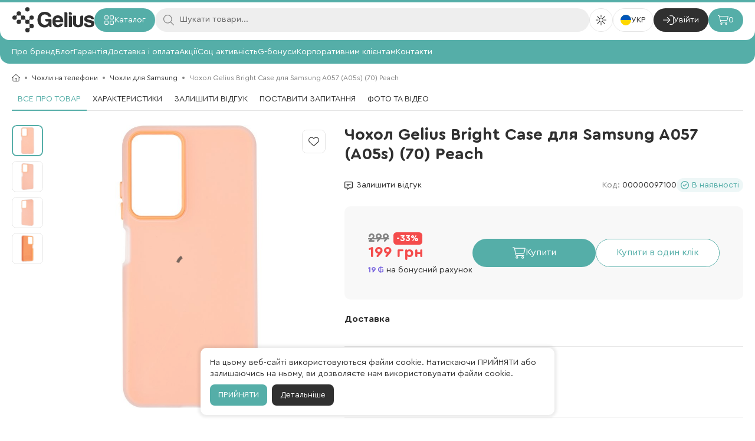

--- FILE ---
content_type: text/html; charset=utf-8
request_url: https://gelius.ua/p/gelius-bright-case-for-samsung-a057-a05s-peach-70/
body_size: 35116
content:
<!DOCTYPE html><html translate=no lang=uk dir=ltr prefix="og: http://ogp.me/ns#"><head><script>window.__INITIAL_STATE__={"stateStore":{"locale":"uk","isCartOpen":false,"isCheckoutOpen":false,"isPendingLogin":false,"showAuthModal":false,"preventScrollBehavior":false,"countryCode":"US"},"queryState":{"initialState":{"mutations":[],"queries":[{"state":{"data":{"categories":[{"slug":"seriia-incredible","customUrl":"\u002Fincredible\u002F","rght":2,"id":161,"column":0,"lft":1,"name":"Incredible серія","columnIcon":"\u003Csvg xmlns=\"http:\u002F\u002Fwww.w3.org\u002F2000\u002Fsvg\" viewBox=\"0 0 448 512\"\u003E\u003Cpath d=\"M239.7 109.4c6.1 7.7 15.5 12.1 25.3 12s19.1-4.7 25.1-12.5c8.4-11 16.9-21.7 25.6-31.1c27.8 28.8 52.1 65.5 69.8 101.1c19.6 39.4 30.5 75.7 30.5 97.6C416 388.3 328.8 480 224 480C118 480 32 388.4 32 276.5c0-29.9 14.4-70.8 40.9-115.4c24.7-41.6 59.3-85.3 100.2-124.7c23.5 22.7 45.7 47 66.6 73zm25-20c-6.9-8.6-13.9-17-21-25.2C225.6 43.6 206.7 24 187 5.5c-7.8-7.3-19.9-7.3-27.7-.1c-46.5 43.2-86 92.3-113.9 139.3C17.8 191.2 0 238.1 0 276.5C0 404.1 98.4 512 224 512c124.2 0 224-107.8 224-235.5c0-29.3-13.5-71.1-33.8-111.9c-20.7-41.4-49.9-85-84.5-118c-7.8-7.5-20.1-7.5-28-.1c-5.7 5.4-11.2 11.3-16.5 17.4c-7.3 8.4-14.2 17.2-20.5 25.5zM128 306.8c0-23.7 13-46.3 47.1-89.1c16.8 21.3 46.2 58.7 62.6 79.6c12.5 15.9 36.3 16.3 49.4 1l23.4-27.2c17.8 38.8 9.4 86.6-24.9 110.7C267.1 394 247.7 400 225.7 400c-28.2 0-52.6-9-69.8-24.7c-17-15.5-28-38.4-28-68.5zm72-109.2c-12.7-16.1-37-16.2-49.8-.1C116.8 239.4 96 270.3 96 306.8c0 38.5 14.3 70.2 38.4 92.1c23.9 21.8 56.4 33.1 91.3 33.1c28.5 0 54.1-8 77.7-23.7c0 0 0 0 0 0l.3-.2c51.2-35.7 59.1-104.2 33.9-154.6c-10.7-21.4-37.3-19.7-49.9-5.1l-24.9 29s0 0 0 0c-16.5-21-46-58.5-62.8-79.8z\"\u002F\u003E\u003C\u002Fsvg\u003E","subcategory":[],"ordering":17},{"slug":"power-bank","customUrl":null,"rght":2,"id":72,"column":0,"lft":1,"name":"Power Bank","columnIcon":"\u003Csvg xmlns=\"http:\u002F\u002Fwww.w3.org\u002F2000\u002Fsvg\" viewBox=\"0 0 384 512\"\u003E\u003Cpath d=\"M128 16c0-8.8-7.2-16-16-16s-16 7.2-16 16l0 16L64 32c-8.8 0-16 7.2-16 16s7.2 16 16 16l96 0c8.8 0 16-7.2 16-16s-7.2-16-16-16l-32 0 0-16zm160 0c0-8.8-7.2-16-16-16s-16 7.2-16 16l0 16-32 0c-8.8 0-16 7.2-16 16s7.2 16 16 16l96 0c8.8 0 16-7.2 16-16s-7.2-16-16-16l-32 0 0-16zM48 112c0 8.8 7.2 16 16 16l96 0c8.8 0 16-7.2 16-16s-7.2-16-16-16L64 96c-8.8 0-16 7.2-16 16zm160 0c0 8.8 7.2 16 16 16l96 0c8.8 0 16-7.2 16-16s-7.2-16-16-16l-96 0c-8.8 0-16 7.2-16 16zM16 160c-8.8 0-16 7.2-16 16s7.2 16 16 16l16 0 0 288-16 0c-8.8 0-16 7.2-16 16s7.2 16 16 16l32 0 288 0 32 0c8.8 0 16-7.2 16-16s-7.2-16-16-16l-16 0 0-288 16 0c8.8 0 16-7.2 16-16s-7.2-16-16-16l-32 0L48 160l-32 0zM64 480l0-288 256 0 0 288L64 480zm78.6-144l61.9-61.9-4.4 44.3c-.4 4.5 1 9 4.1 12.3s7.3 5.3 11.9 5.3l25.4 0-61.9 61.9 4.4-44.3c.4-4.5-1-9-4.1-12.3s-7.3-5.3-11.9-5.3l-25.4 0zm75.6-112c-5.6 0-11 2.2-15 6.2L102.3 331c-4.1 4.1-6.3 9.6-6.3 15.3c0 12 9.7 21.7 21.7 21.7l32.7 0-5.7 56.6c-1.3 12.5 8.6 23.4 21.2 23.4c5.6 0 11-2.2 15-6.2L281.7 341c4.1-4.1 6.3-9.6 6.3-15.3c0-12-9.7-21.7-21.7-21.7l-32.7 0 5.7-56.6c1.3-12.5-8.6-23.4-21.2-23.4z\"\u002F\u003E\u003C\u002Fsvg\u003E","subcategory":[],"ordering":9},{"slug":"trends","customUrl":null,"rght":2,"id":74,"column":0,"lft":1,"name":"Smart - гаджети","columnIcon":"\u003Csvg xmlns=\"http:\u002F\u002Fwww.w3.org\u002F2000\u002Fsvg\" viewBox=\"0 0 576 512\"\u003E\u003Cpath d=\"M325.6 3.9c6-5.1 14.8-5.1 20.8 0l224 192c6.7 5.8 7.5 15.9 1.7 22.6s-15.8 7.5-22.6 1.7L512 187.9 512 352c0 35.3-28.7 64-64 64l-169.9 0c-3.1-11-6.9-21.7-11.3-32L448 384c17.7 0 32-14.3 32-32l0-191.5L336 37.1 192 160.5l0 123.8c-10.1-8.3-20.8-15.9-32-22.7l0-73.7-37.6 32.2c-6.7 5.8-16.8 5-22.6-1.7s-5-16.8 1.7-22.6l224-192zM304 176l64 0c17.7 0 32 14.3 32 32l0 64c0 17.7-14.3 32-32 32l-64 0c-17.7 0-32-14.3-32-32l0-64c0-17.7 14.3-32 32-32zm0 32l0 64 64 0 0-64-64 0zM16 256c132.5 0 240 107.5 240 240c0 8.8-7.2 16-16 16s-16-7.2-16-16c0-114.9-93.1-208-208-208c-8.8 0-16-7.2-16-16s7.2-16 16-16zM32 448a32 32 0 1 1 0 64 32 32 0 1 1 0-64zM0 368c0-8.8 7.2-16 16-16c79.5 0 144 64.5 144 144c0 8.8-7.2 16-16 16s-16-7.2-16-16c0-61.9-50.1-112-112-112c-8.8 0-16-7.2-16-16z\"\u002F\u003E\u003C\u002Fsvg\u003E","subcategory":[],"ordering":3},{"slug":"avto","customUrl":null,"rght":12,"id":75,"column":0,"lft":1,"name":"Автотовари","columnIcon":"\u003Csvg xmlns=\"http:\u002F\u002Fwww.w3.org\u002F2000\u002Fsvg\" viewBox=\"0 0 576 512\"\u003E\u003Cpath d=\"M191.6 64c-21.2 0-39.9 13.9-46 34.2l-28.3 94.4c3.5-.4 7.1-.6 10.7-.6l320 0c3.6 0 7.2 .2 10.7 .6L430.4 98.2c-6.1-20.3-24.8-34.2-46-34.2L191.6 64zM106.7 227.9l-.5-.1C81.6 236.7 64 260.3 64 288l0 96 448 0 0-96c0-27.7-17.6-51.3-42.3-60.2l-.5 .1-.1-.3c-6.6-2.3-13.8-3.6-21.2-3.6l-320 0c-7.4 0-14.5 1.3-21.2 3.6l-.1 .3zM56.4 224L32 224c-8.8 0-16-7.2-16-16s7.2-16 16-16l52.1 0L115 89c10.2-33.8 41.3-57 76.6-57l192.8 0c35.3 0 66.5 23.2 76.6 57l30.9 103 52.1 0c8.8 0 16 7.2 16 16s-7.2 16-16 16l-24.4 0c15.2 17 24.4 39.4 24.4 64l0 96 0 16 0 16 0 48c0 8.8-7.2 16-16 16s-16-7.2-16-16l0-48L64 416l0 48c0 8.8-7.2 16-16 16s-16-7.2-16-16l0-48 0-16 0-16 0-96c0-24.6 9.2-47 24.4-64zM112 296a24 24 0 1 1 48 0 24 24 0 1 1 -48 0zm328-24a24 24 0 1 1 0 48 24 24 0 1 1 0-48z\"\u002F\u003E\u003C\u002Fsvg\u003E","subcategory":[{"slug":"avtotovary-zariadnye-ustroistva","customUrl":null,"rght":9,"id":160,"column":1,"lft":8,"name":"Зарядні пристрої","columnIcon":null,"subcategory":[],"ordering":0},{"slug":"fm-modulator","customUrl":null,"rght":3,"id":76,"column":1,"lft":2,"name":"FM трансмітери","columnIcon":null,"subcategory":[],"ordering":0},{"slug":"holder","customUrl":null,"rght":7,"id":78,"column":1,"lft":6,"name":"Тримачі","columnIcon":null,"subcategory":[],"ordering":0}],"ordering":11},{"slug":"akb","customUrl":null,"rght":22,"id":81,"column":0,"lft":1,"name":"Акумулятори","columnIcon":"\u003Csvg xmlns=\"http:\u002F\u002Fwww.w3.org\u002F2000\u002Fsvg\" viewBox=\"0 0 576 512\"\u003E\u003Cpath d=\"M80 384l66.4 0c1 12.1 6.2 23.4 14.4 32L80 416c-44.2 0-80-35.8-80-80L0 176c0-44.2 35.8-80 80-80l196 0-33.8 32L80 128c-26.5 0-48 21.5-48 48l0 160c0 26.5 21.5 48 48 48zm156 32l33.8-32L432 384c26.5 0 48-21.5 48-48l0-160c0-26.5-21.5-48-48-48l-66.4 0c-1-12.1-6.2-23.4-14.4-32L432 96c44.2 0 80 35.8 80 80l0 160c0 44.2-35.8 80-80 80l-196 0zM560 192c8.8 0 16 7.2 16 16l0 96c0 8.8-7.2 16-16 16s-16-7.2-16-16l0-96c0-8.8 7.2-16 16-16zM191.7 264l48.3 0c5.5 0 10.5 2.8 13.5 7.4s3.3 10.4 1 15.3l-19.4 41.9L320.3 248 272 248c-5.5 0-10.5-2.8-13.5-7.4s-3.3-10.4-1-15.3l19.4-41.9L191.7 264zm20.5 130.5c-3.7 3.5-8.7 5.5-13.8 5.5c-14.7 0-24.4-15.2-18.2-28.5L215 296l-49.4 0c-11.9 0-21.6-9.7-21.6-21.6c0-5.9 2.4-11.6 6.7-15.7L299.8 117.5c3.7-3.5 8.7-5.5 13.8-5.5c14.7 0 24.4 15.2 18.2 28.5L297 216l49.4 0c11.9 0 21.6 9.7 21.6 21.6c0 5.9-2.4 11.6-6.7 15.7L212.2 394.5z\"\u002F\u003E\u003C\u002Fsvg\u003E","subcategory":[{"slug":"akkumuliatory-akkumuliatory-dlia-nokia","customUrl":"\u002Fc\u002Fakb\u002F?cBrands=Nokia","rght":17,"id":89,"column":1,"lft":16,"name":"Акумулятори для Nokia","columnIcon":null,"subcategory":[],"ordering":0},{"slug":"huawei","customUrl":"\u002Fc\u002Fakb\u002F?cBrands=Huawei","rght":3,"id":84,"column":1,"lft":2,"name":"Акумулятори для Huawei","columnIcon":null,"subcategory":[],"ordering":0},{"slug":"iphone","customUrl":"\u002Fc\u002Fakb\u002F?cBrands=Apple","rght":9,"id":85,"column":1,"lft":4,"name":"Акумулятори для iPhone","columnIcon":null,"subcategory":[],"ordering":0},{"slug":"akkumuliatory-akkumuliatory-dlia-lenovo","customUrl":"\u002Fc\u002Fakb\u002F?cBrands=Lenovo","rght":11,"id":86,"column":1,"lft":10,"name":"Акумулятори для Lenovo","columnIcon":null,"subcategory":[],"ordering":0},{"slug":"akkumuliatory-akkumuliatory-dlia-lg","customUrl":"\u002Fc\u002Fakb\u002F?cBrands=LG","rght":13,"id":87,"column":1,"lft":12,"name":"Акумулятори для LG","columnIcon":null,"subcategory":[],"ordering":0},{"slug":"akkumuliatory-akkumuliatory-dlia-meizu","customUrl":"\u002Fc\u002Fakb\u002F?cBrands=Meizu","rght":15,"id":88,"column":1,"lft":14,"name":"Акумулятори для Meizu","columnIcon":null,"subcategory":[],"ordering":0},{"slug":"akkumuliatory-akkumuliatory-dlia-samsung","customUrl":"\u002Fc\u002Fakb\u002F?cBrands=Samsung","rght":19,"id":90,"column":1,"lft":18,"name":"Акумулятори для Samsung","columnIcon":null,"subcategory":[],"ordering":0},{"slug":"akkumuliatory-akkumuliatory-dlia-xiaomi","customUrl":"\u002Fc\u002Fakb\u002F?cBrands=Xiaomi","rght":21,"id":91,"column":1,"lft":20,"name":"Акумулятори для Xiaomi","columnIcon":null,"subcategory":[],"ordering":0}],"ordering":12},{"slug":"aksessuary-dlia-noutbukov-planshetov-i-pk","customUrl":null,"rght":2,"id":162,"column":0,"lft":1,"name":"Аксесуари для ноутбуків, планшетів та ПК","columnIcon":"\u003Csvg version=\"1.1\" id=\"fi_896530\" xmlns=\"http:\u002F\u002Fwww.w3.org\u002F2000\u002Fsvg\" xmlns:xlink=\"http:\u002F\u002Fwww.w3.org\u002F1999\u002Fxlink\" x=\"0px\" y=\"0px\" viewBox=\"0 0 480 480\" style=\"enable-background:new 0 0 480 480;\" xml:space=\"preserve\"\u003E\r\n\u003Cg\u003E\r\n\t\u003Cg\u003E\r\n\t\t\u003Cpath d=\"M456,240h-8V72c-0.026-22.08-17.92-39.974-40-40H72c-22.08,0.026-39.974,17.92-40,40v120h-8c-13.255,0-24,10.745-24,24\r\n\t\t\tv208c0,13.255,10.745,24,24,24h304c4.418,0,8-3.582,8-8c-0.026-22.08-17.92-39.974-40-40h-24v-48h96v72c0,13.255,10.745,24,24,24\r\n\t\t\th64c13.255,0,24-10.745,24-24V264C480,250.745,469.255,240,456,240z M176,424c0,4.418-3.582,8-8,8H24c-4.418,0-8-3.582-8-8v-8h160\r\n\t\t\tV424z M176,400H16V216c0-4.418,3.582-8,8-8h144c4.418,0,8,3.582,8,8V400z M296,416c10.168,0.012,19.229,6.418,22.632,16H190.528\r\n\t\t\tc0.948-2.562,1.445-5.268,1.472-8v-8H296z M192,400v-48h16v48H192z M224,400v-48h32v48H224z M368,336H192v-48h176V336z M368,264v8\r\n\t\t\tH192v-56c-0.027-3.796-0.966-7.53-2.736-10.888c0.12-0.112,0.28-0.144,0.392-0.264l79.2-79.2c3.07-3.178,2.982-8.243-0.196-11.312\r\n\t\t\tc-3.1-2.994-8.015-2.994-11.116,0l-79.2,79.2c-0.192,0.2-0.272,0.456-0.44,0.664c-3.104-1.44-6.483-2.19-9.904-2.2H48V72\r\n\t\t\tc0-13.255,10.745-24,24-24h336c13.255,0,24,10.745,24,24v168h-40C378.745,240,368,250.745,368,264z M464,424c0,4.418-3.582,8-8,8\r\n\t\t\th-64c-4.418,0-8-3.582-8-8v-8h80V424z M464,400h-80V264c0-4.418,3.582-8,8-8h64c4.418,0,8,3.582,8,8V400z\"\u003E\u003C\u002Fpath\u003E\r\n\t\u003C\u002Fg\u003E\r\n\u003C\u002Fg\u003E\r\n\u003Cg\u003E\r\n\t\u003Cg\u003E\r\n\t\t\u003Cpath d=\"M95.592,289.376c-3.124-3.123-8.188-3.123-11.312,0l-33.936,33.936c-3.178,3.07-3.266,8.134-0.196,11.312\r\n\t\t\tc3.07,3.178,8.134,3.266,11.312,0.196c0.067-0.064,0.132-0.13,0.196-0.196l33.936-33.936\r\n\t\t\tC97.02,298.213,94.15,293.508,95.592,289.376z\"\u003E\u003C\u002Fpath\u003E\r\n\t\u003C\u002Fg\u003E\r\n\u003C\u002Fg\u003E\r\n\u003Cg\u003E\r\n\t\u003Cg\u003E\r\n\t\t\u003Cpath d=\"M143.396,289.376c-3.1-2.994-8.015-2.994-11.116,0l-33.936,33.936c-3.178,3.069-3.266,8.134-0.196,11.312\r\n\t\t\tc3.069,3.178,8.134,3.266,11.312,0.196c0.067-0.064,0.132-0.13,0.196-0.196l33.936-33.936\r\n\t\t\tC146.661,297.51,146.574,292.445,143.396,289.376z\"\u003E\u003C\u002Fpath\u003E\r\n\t\u003C\u002Fg\u003E\r\n\u003C\u002Fg\u003E\r\n\u003Cg\u003E\r\n\t\u003Cg\u003E\r\n\t\t\u003Cpath d=\"M317.46,114.344c-3.1-2.994-8.015-2.994-11.116,0l-79.2,79.2c-3.178,3.069-3.266,8.134-0.197,11.312\r\n\t\t\tc3.069,3.178,8.134,3.266,11.312,0.197c0.067-0.064,0.132-0.13,0.197-0.197l79.2-79.2\r\n\t\t\tC320.726,122.478,320.638,117.413,317.46,114.344z\"\u003E\u003C\u002Fpath\u003E\r\n\t\u003C\u002Fg\u003E\r\n\u003C\u002Fg\u003E\r\n\u003Cg\u003E\r\n\t\u003Cg\u003E\r\n\t\t\u003Cpath d=\"M440.772,311.032c-3.1-2.995-8.016-2.995-11.116,0l-22.624,22.624c-3.178,3.07-3.266,8.134-0.196,11.312\r\n\t\t\tc3.07,3.178,8.134,3.266,11.312,0.196c0.066-0.064,0.132-0.13,0.196-0.196l22.624-22.624\r\n\t\t\tC444.038,319.166,443.95,314.102,440.772,311.032z\"\u003E\u003C\u002Fpath\u003E\r\n\t\u003C\u002Fg\u003E\r\n\u003C\u002Fg\u003E\r\n\u003Cg\u003E\r\n\t\u003Cg\u003E\r\n\t\t\u003Cpath d=\"M240.16,304h-0.08c-4.418,0.022-7.982,3.622-7.96,8.04s3.622,7.982,8.04,7.96c4.418,0,8-3.582,8-8S244.578,304,240.16,304\r\n\t\t\tz\"\u003E\u003C\u002Fpath\u003E\r\n\t\u003C\u002Fg\u003E\r\n\u003C\u002Fg\u003E\r\n\u003Cg\u003E\r\n\t\u003Cg\u003E\r\n\t\t\u003Cpath d=\"M256,64h-32c-4.418,0-8,3.582-8,8s3.582,8,8,8h32c4.418,0,8-3.582,8-8S260.418,64,256,64z\"\u003E\u003C\u002Fpath\u003E\r\n\t\u003C\u002Fg\u003E\r\n\u003C\u002Fg\u003E\r\n\u003Cg\u003E\r\n\u003C\u002Fg\u003E\r\n\u003Cg\u003E\r\n\u003C\u002Fg\u003E\r\n\u003Cg\u003E\r\n\u003C\u002Fg\u003E\r\n\u003Cg\u003E\r\n\u003C\u002Fg\u003E\r\n\u003Cg\u003E\r\n\u003C\u002Fg\u003E\r\n\u003Cg\u003E\r\n\u003C\u002Fg\u003E\r\n\u003Cg\u003E\r\n\u003C\u002Fg\u003E\r\n\u003Cg\u003E\r\n\u003C\u002Fg\u003E\r\n\u003Cg\u003E\r\n\u003C\u002Fg\u003E\r\n\u003Cg\u003E\r\n\u003C\u002Fg\u003E\r\n\u003Cg\u003E\r\n\u003C\u002Fg\u003E\r\n\u003Cg\u003E\r\n\u003C\u002Fg\u003E\r\n\u003Cg\u003E\r\n\u003C\u002Fg\u003E\r\n\u003Cg\u003E\r\n\u003C\u002Fg\u003E\r\n\u003Cg\u003E\r\n\u003C\u002Fg\u003E\r\n\u003C\u002Fsvg\u003E","subcategory":[],"ordering":0},{"slug":"zu","customUrl":null,"rght":8,"id":100,"column":0,"lft":1,"name":"Зарядні пристрої","columnIcon":"\u003Csvg xmlns=\"http:\u002F\u002Fwww.w3.org\u002F2000\u002Fsvg\" viewBox=\"0 0 576 512\"\u003E\u003Cpath d=\"M128 16c0-8.8-7.2-16-16-16s-16 7.2-16 16l0 96 32 0 0-96zm160 0c0-8.8-7.2-16-16-16s-16 7.2-16 16l0 96 32 0 0-96zM16 144c-8.8 0-16 7.2-16 16s7.2 16 16 16l16 0 0 64c0 83 63.1 151.2 144 159.2l0 96.8c0 8.8 7.2 16 16 16s16-7.2 16-16l0-96.8c17.3-1.7 33.7-6.2 48.9-12.9c-.6-6-.9-12.1-.9-18.3c0-6 .3-11.8 .9-17.6c-19 11.2-41.2 17.6-64.9 17.6c-70.7 0-128-57.3-128-128l0-64 256 0 0 56.2c9.8-8.1 20.6-15.2 32-21l0-35.2 16 0c8.8 0 16-7.2 16-16s-7.2-16-16-16l-16 0-32 0L64 144l-32 0-16 0zM320 368a112 112 0 1 1 224 0 112 112 0 1 1 -224 0zm256 0a144 144 0 1 0 -288 0 144 144 0 1 0 288 0zm-96.1-81c-4.3-3.7-10.6-4-15.1-.6l-96 72c-4.1 3.1-5.8 8.5-4.2 13.4s6.2 8.2 11.4 8.2l35.6 0-30.1 54.2c-2.8 5-1.7 11.1 2.6 14.9s10.6 4 15.1 .6l96-72c4.1-3.1 5.8-8.5 4.2-13.4s-6.2-8.2-11.4-8.2l-35.6 0 30.1-54.2c2.8-5 1.7-11.1-2.6-14.9z\"\u002F\u003E\u003C\u002Fsvg\u003E","subcategory":[{"slug":"zariadnye-ustroistva-setevye-c10c3","customUrl":null,"rght":7,"id":102,"column":1,"lft":6,"name":"Мережеві","columnIcon":null,"subcategory":[],"ordering":0},{"slug":"zariadnye-ustroistva-besprovodnye","customUrl":null,"rght":5,"id":143,"column":1,"lft":4,"name":"Бездротові","columnIcon":null,"subcategory":[],"ordering":0},{"slug":"zariadnye-ustroistva-avtomobilnye-9a377","customUrl":null,"rght":3,"id":101,"column":1,"lft":2,"name":"Автомобільні","columnIcon":null,"subcategory":[],"ordering":0}],"ordering":7},{"slug":"glass-protector","customUrl":null,"rght":28,"id":103,"column":0,"lft":1,"name":"Захисне Скло","columnIcon":"\u003Csvg xmlns=\"http:\u002F\u002Fwww.w3.org\u002F2000\u002Fsvg\" viewBox=\"0 0 384 512\"\u003E\u003Cpath d=\"M96 32C78.3 32 64 46.3 64 64l0 384c0 17.7 14.3 32 32 32l192 0c17.7 0 32-14.3 32-32l0-384c0-17.7-14.3-32-32-32L96 32zM32 64C32 28.7 60.7 0 96 0L288 0c35.3 0 64 28.7 64 64l0 384c0 35.3-28.7 64-64 64L96 512c-35.3 0-64-28.7-64-64L32 64zM192 392a24 24 0 1 1 0 48 24 24 0 1 1 0-48z\"\u002F\u003E\u003C\u002Fsvg\u003E","subcategory":[{"slug":"vivo-glass","customUrl":null,"rght":23,"id":112,"column":1,"lft":22,"name":"Захисне скло для Vivo","columnIcon":null,"subcategory":[],"ordering":10},{"slug":"glass-infinix","customUrl":null,"rght":7,"id":145,"column":1,"lft":6,"name":"Захисне скло для Infinix","columnIcon":null,"subcategory":[],"ordering":3},{"slug":"realme-glass","customUrl":null,"rght":17,"id":109,"column":1,"lft":16,"name":"Захисне скло для Realme","columnIcon":null,"subcategory":[],"ordering":7},{"slug":"glass-huavei","customUrl":null,"rght":5,"id":106,"column":1,"lft":4,"name":"Захисне скло для Huawei","columnIcon":null,"subcategory":[],"ordering":2},{"slug":"glass-xiaomi","customUrl":null,"rght":25,"id":104,"column":1,"lft":24,"name":"Захисне скло для Xiaomi","columnIcon":null,"subcategory":[],"ordering":11},{"slug":"glass_zte","customUrl":null,"rght":27,"id":113,"column":1,"lft":26,"name":"Захисне скло для ZTE","columnIcon":null,"subcategory":[],"ordering":12},{"slug":"glass-motorola","customUrl":null,"rght":9,"id":146,"column":1,"lft":8,"name":"Захисне скло для Motorola","columnIcon":null,"subcategory":[],"ordering":4},{"slug":"glass_nokia","customUrl":null,"rght":11,"id":107,"column":1,"lft":10,"name":"Захисне скло для Nokia","columnIcon":null,"subcategory":[],"ordering":5},{"slug":"glass_iphone","customUrl":null,"rght":3,"id":105,"column":1,"lft":2,"name":"Захисне скло для Apple iPhone","columnIcon":null,"subcategory":[],"ordering":1},{"slug":"glass-samsung","customUrl":null,"rght":19,"id":110,"column":1,"lft":18,"name":"Захисне скло для Samsung","columnIcon":null,"subcategory":[],"ordering":8},{"slug":"oppo-glass","customUrl":null,"rght":13,"id":108,"column":1,"lft":12,"name":"Захисне скло для Oppo","columnIcon":null,"subcategory":[],"ordering":5},{"slug":"glass-poco","customUrl":null,"rght":15,"id":147,"column":1,"lft":14,"name":"Захисне скло для Poco","columnIcon":null,"subcategory":[],"ordering":6},{"slug":"glass_tecno","customUrl":null,"rght":21,"id":111,"column":1,"lft":20,"name":"Захисне скло для Tecno","columnIcon":null,"subcategory":[],"ordering":9}],"ordering":2},{"slug":"usb-cables","customUrl":null,"rght":10,"id":114,"column":0,"lft":1,"name":"Кабелі USB та перехідники","columnIcon":"\u003Csvg xmlns=\"http:\u002F\u002Fwww.w3.org\u002F2000\u002Fsvg\" viewBox=\"0 0 448 512\"\u003E\u003Cpath d=\"M144 64c8.8 0 16 7.2 16 16l0 96c0 8.8-7.2 16-16 16l-32 0-32 0-32 0c-8.8 0-16-7.2-16-16l0-96c0-8.8 7.2-16 16-16l96 0zM112 224l32 0c26.5 0 48-21.5 48-48l0-96c0-26.5-21.5-48-48-48L48 32C21.5 32 0 53.5 0 80l0 96c0 26.5 21.5 48 48 48l32 0 0 96c0 44.2 35.8 80 80 80l96 0 0 32c0 26.5 21.5 48 48 48l96 0c26.5 0 48-21.5 48-48l0-96c0-26.5-21.5-48-48-48l-96 0c-26.5 0-48 21.5-48 48l0 32-96 0c-26.5 0-48-21.5-48-48l0-96zM288 368l0-32c0-8.8 7.2-16 16-16l96 0c8.8 0 16 7.2 16 16l0 96c0 8.8-7.2 16-16 16l-96 0c-8.8 0-16-7.2-16-16l0-32 0-32z\"\u002F\u003E\u003C\u002Fsvg\u003E","subcategory":[],"ordering":10},{"slug":"smart-watch","customUrl":null,"rght":8,"id":123,"column":0,"lft":1,"name":"Наручні гаджети та аксесуари","columnIcon":"\u003Csvg xmlns=\"http:\u002F\u002Fwww.w3.org\u002F2000\u002Fsvg\" viewBox=\"0 0 384 512\"\u003E\u003Cpath d=\"M96 48l0 16 192 0 0-16c0-8.8-7.2-16-16-16L112 32c-8.8 0-16 7.2-16 16zM64 65.6L64 48C64 21.5 85.5 0 112 0L272 0c26.5 0 48 21.5 48 48l0 17.6c36.5 7.4 64 39.7 64 78.4l0 224c0 38.7-27.5 71-64 78.4l0 17.6c0 26.5-21.5 48-48 48l-160 0c-26.5 0-48-21.5-48-48l0-17.6C27.5 439 0 406.7 0 368L0 144c0-38.7 27.5-71 64-78.4zM96 464c0 8.8 7.2 16 16 16l160 0c8.8 0 16-7.2 16-16l0-16L96 448l0 16zM80 96c-26.5 0-48 21.5-48 48l0 224c0 26.5 21.5 48 48 48l224 0c26.5 0 48-21.5 48-48l0-224c0-26.5-21.5-48-48-48L80 96zM192 232a24 24 0 1 1 0 48 24 24 0 1 1 0-48zm16 96a24 24 0 1 1 48 0 24 24 0 1 1 -48 0zm-56-24a24 24 0 1 1 0 48 24 24 0 1 1 0-48zm56-120a24 24 0 1 1 48 0 24 24 0 1 1 -48 0zm-56-24a24 24 0 1 1 0 48 24 24 0 1 1 0-48zM96 256a24 24 0 1 1 48 0 24 24 0 1 1 -48 0zm168-24a24 24 0 1 1 0 48 24 24 0 1 1 0-48z\"\u002F\u003E\u003C\u002Fsvg\u003E","subcategory":[{"slug":"smart-chasy-umnye-chasy","customUrl":null,"rght":7,"id":124,"column":1,"lft":6,"name":"Розумні годинники","columnIcon":null,"subcategory":[],"ordering":0},{"slug":"sw-accessories","customUrl":null,"rght":3,"id":125,"column":1,"lft":2,"name":"Аксесуари для Смарт Годинників","columnIcon":null,"subcategory":[],"ordering":0},{"slug":"kids-watch","customUrl":null,"rght":5,"id":126,"column":1,"lft":4,"name":"Дитячі Смарт Годинники","columnIcon":null,"subcategory":[],"ordering":0}],"ordering":6},{"slug":"hedphones","customUrl":null,"rght":8,"id":95,"column":0,"lft":1,"name":"Навушники","columnIcon":"\u003Csvg xmlns=\"http:\u002F\u002Fwww.w3.org\u002F2000\u002Fsvg\" viewBox=\"0 0 512 512\"\u003E\u003Cpath d=\"M32 288C32 164.3 132.3 64 256 64s224 100.3 224 224l0 112c0 8.8 7.2 16 16 16s16-7.2 16-16l0-112C512 146.6 397.4 32 256 32S0 146.6 0 288L0 400c0 8.8 7.2 16 16 16s16-7.2 16-16l0-112zm128 0l0 160-16 0c-26.5 0-48-21.5-48-48l0-64c0-26.5 21.5-48 48-48l16 0zm-16-32c-44.2 0-80 35.8-80 80l0 64c0 44.2 35.8 80 80 80l16 0c17.7 0 32-14.3 32-32l0-160c0-17.7-14.3-32-32-32l-16 0zm208 32l16 0c26.5 0 48 21.5 48 48l0 64c0 26.5-21.5 48-48 48l-16 0 0-160zm16-32l-16 0c-17.7 0-32 14.3-32 32l0 160c0 17.7 14.3 32 32 32l16 0c44.2 0 80-35.8 80-80l0-64c0-44.2-35.8-80-80-80z\"\u002F\u003E\u003C\u002Fsvg\u003E","subcategory":[{"slug":"bluetooth","customUrl":null,"rght":3,"id":96,"column":1,"lft":2,"name":"Bluetooth навушники","columnIcon":null,"subcategory":[],"ordering":0},{"slug":"wired","customUrl":null,"rght":7,"id":98,"column":1,"lft":6,"name":"Провідні навушники","columnIcon":null,"subcategory":[],"ordering":0},{"slug":"tws","customUrl":null,"rght":5,"id":97,"column":1,"lft":4,"name":"TWS навушники","columnIcon":null,"subcategory":[],"ordering":0}],"ordering":4},{"slug":"bt-speakers","customUrl":null,"rght":2,"id":121,"column":0,"lft":1,"name":"Портативні колонки","columnIcon":"\u003Csvg xmlns=\"http:\u002F\u002Fwww.w3.org\u002F2000\u002Fsvg\" viewBox=\"0 0 384 512\"\u003E\u003Cpath d=\"M64 32C46.3 32 32 46.3 32 64l0 384c0 17.7 14.3 32 32 32l256 0c17.7 0 32-14.3 32-32l0-384c0-17.7-14.3-32-32-32L64 32zM0 64C0 28.7 28.7 0 64 0L320 0c35.3 0 64 28.7 64 64l0 384c0 35.3-28.7 64-64 64L64 512c-35.3 0-64-28.7-64-64L0 64zM272 336a80 80 0 1 0 -160 0 80 80 0 1 0 160 0zM80 336a112 112 0 1 1 224 0A112 112 0 1 1 80 336zm88 0a24 24 0 1 1 48 0 24 24 0 1 1 -48 0zm56-208a32 32 0 1 0 -64 0 32 32 0 1 0 64 0zm-96 0a64 64 0 1 1 128 0 64 64 0 1 1 -128 0z\"\u002F\u003E\u003C\u002Fsvg\u003E","subcategory":[],"ordering":5},{"slug":"backpack","customUrl":null,"rght":2,"id":122,"column":0,"lft":1,"name":"Рюкзаки для ноутбуків","columnIcon":"\u003Csvg xmlns=\"http:\u002F\u002Fwww.w3.org\u002F2000\u002Fsvg\" viewBox=\"0 0 448 512\"\u003E\u003Cpath d=\"M192 32l64 0c8.8 0 16 7.2 16 16l0 16-96 0 0-16c0-8.8 7.2-16 16-16zM144 48l0 16-16 0C57.3 64 0 121.3 0 192L0 448c0 35.3 28.7 64 64 64l320 0c35.3 0 64-28.7 64-64l0-256c0-70.7-57.3-128-128-128l-16 0 0-16c0-26.5-21.5-48-48-48L192 0c-26.5 0-48 21.5-48 48zm16 48l128 0 32 0c53 0 96 43 96 96l0 256c0 17.7-14.3 32-32 32l-16 0 0-112 0-48c0-35.3-28.7-64-64-64l-160 0c-35.3 0-64 28.7-64 64l0 48 0 112-16 0c-17.7 0-32-14.3-32-32l0-256c0-53 43-96 96-96l32 0zM112 480l0-96 224 0 0 96-224 0zm32-320c-8.8 0-16 7.2-16 16s7.2 16 16 16l160 0c8.8 0 16-7.2 16-16s-7.2-16-16-16l-160 0zM336 352l-224 0 0-32c0-17.7 14.3-32 32-32l160 0c17.7 0 32 14.3 32 32l0 32z\"\u002F\u003E\u003C\u002Fsvg\u003E","subcategory":[],"ordering":8},{"slug":"tablet-case","customUrl":null,"rght":2,"id":159,"column":0,"lft":1,"name":"Чохли на планшети","columnIcon":"\u003Csvg xmlns=\"http:\u002F\u002Fwww.w3.org\u002F2000\u002Fsvg\" viewBox=\"0 0 448 512\"\u003E\u003Cpath d=\"M64 32C46.3 32 32 46.3 32 64l0 384c0 17.7 14.3 32 32 32l320 0c17.7 0 32-14.3 32-32l0-384c0-17.7-14.3-32-32-32L64 32zM0 64C0 28.7 28.7 0 64 0L384 0c35.3 0 64 28.7 64 64l0 384c0 35.3-28.7 64-64 64L64 512c-35.3 0-64-28.7-64-64L0 64zM192 400l64 0c8.8 0 16 7.2 16 16s-7.2 16-16 16l-64 0c-8.8 0-16-7.2-16-16s7.2-16 16-16z\"\u002F\u003E\u003C\u002Fsvg\u003E","subcategory":[],"ordering":13},{"slug":"case","customUrl":null,"rght":44,"id":130,"column":0,"lft":1,"name":"Чохли на телефони","columnIcon":"\u003Csvg xmlns=\"http:\u002F\u002Fwww.w3.org\u002F2000\u002Fsvg\" viewBox=\"0 0 384 512\"\u003E\u003Cpath d=\"M256 32l0 16c0 17.7-14.3 32-32 32l-64 0c-17.7 0-32-14.3-32-32l0-16L96 32C78.3 32 64 46.3 64 64l0 384c0 17.7 14.3 32 32 32l192 0c17.7 0 32-14.3 32-32l0-384c0-17.7-14.3-32-32-32l-32 0zm-32 0l-64 0 0 16 64 0 0-16zM32 64C32 28.7 60.7 0 96 0L288 0c35.3 0 64 28.7 64 64l0 384c0 35.3-28.7 64-64 64L96 512c-35.3 0-64-28.7-64-64L32 64z\"\u002F\u003E\u003C\u002Fsvg\u003E","subcategory":[{"slug":"vivo-case","customUrl":null,"rght":39,"id":140,"column":1,"lft":38,"name":"Чохли для Vivo","columnIcon":null,"subcategory":[],"ordering":18},{"slug":"xiaomi-case","customUrl":null,"rght":41,"id":141,"column":1,"lft":40,"name":"Чохли для Xiaomi","columnIcon":null,"subcategory":[],"ordering":19},{"slug":"motorola-case","customUrl":null,"rght":19,"id":155,"column":1,"lft":18,"name":"Чохли для Motorola","columnIcon":null,"subcategory":[],"ordering":8},{"slug":"nokia-case","customUrl":null,"rght":21,"id":135,"column":1,"lft":20,"name":"Чохли для Nokia","columnIcon":null,"subcategory":[],"ordering":9},{"slug":"oppo-case","customUrl":null,"rght":27,"id":136,"column":1,"lft":26,"name":"Чохли для Oppo","columnIcon":null,"subcategory":[],"ordering":12},{"slug":"poco-case","customUrl":null,"rght":29,"id":151,"column":1,"lft":28,"name":"Чохли для Poco","columnIcon":null,"subcategory":[],"ordering":13},{"slug":"tecno-case","customUrl":null,"rght":37,"id":153,"column":1,"lft":36,"name":"Чохли для Tecno","columnIcon":null,"subcategory":[],"ordering":17},{"slug":"realme-case","customUrl":null,"rght":31,"id":137,"column":1,"lft":30,"name":"Чохли для Realme","columnIcon":null,"subcategory":[],"ordering":14},{"slug":"samsung-case","customUrl":null,"rght":33,"id":138,"column":1,"lft":32,"name":"Чохли для Samsung","columnIcon":null,"subcategory":[],"ordering":15},{"slug":"meizu-case","customUrl":null,"rght":17,"id":134,"column":1,"lft":16,"name":"Чохли для Meizu","columnIcon":null,"subcategory":[],"ordering":7},{"slug":"huawei-case","customUrl":null,"rght":13,"id":133,"column":1,"lft":12,"name":"Чохли для Huawei","columnIcon":null,"subcategory":[],"ordering":5},{"slug":"chekhly-na-telefony-chekhly-dlia-infinix","customUrl":null,"rght":15,"id":158,"column":1,"lft":14,"name":"Чохли для Infinix","columnIcon":null,"subcategory":[],"ordering":6},{"slug":"chekhly-na-telefony-chekhly-dlia-nothing-phone","customUrl":null,"rght":23,"id":165,"column":1,"lft":22,"name":"Чохли для Nothing Phone","columnIcon":null,"subcategory":[],"ordering":10},{"slug":"zte-case","customUrl":null,"rght":43,"id":152,"column":1,"lft":42,"name":"Чохли для ZTE","columnIcon":null,"subcategory":[],"ordering":21},{"slug":"chekhly-na-telefony-chekhly-dlia-google-pixel","customUrl":null,"rght":7,"id":164,"column":1,"lft":6,"name":"Чохли для Google Pixel","columnIcon":null,"subcategory":[],"ordering":2},{"slug":"chekhly-na-telefony-chekhly-dlia-hmd","customUrl":null,"rght":9,"id":166,"column":1,"lft":8,"name":"Чохли для HMD","columnIcon":null,"subcategory":[],"ordering":3},{"slug":"chekhly-dlia-honor","customUrl":null,"rght":11,"id":163,"column":1,"lft":10,"name":"Чохли для Honor","columnIcon":null,"subcategory":[],"ordering":4},{"slug":"iphone-case","customUrl":null,"rght":5,"id":132,"column":1,"lft":4,"name":"Чохли для Apple iPhone","columnIcon":null,"subcategory":[],"ordering":1}],"ordering":1}],"banners":{"topHeaderBanner":null,"popupBanner":null},"contacts":{"title":"Підтримка клієнтів","description":"Вартість дзвінка – згідно з тарифами Вашого оператора","workingHours":[{"id":1,"value":"пн - пт: 09:00 - 18:00"},{"id":2,"value":"cб : 11:00 - 16:00"}],"phoneContacts":[{"id":3,"icon":"\u003Csvg xmlns=\"http:\u002F\u002Fwww.w3.org\u002F2000\u002Fsvg\" viewBox=\"0 0 512 512\"\u003E\u003Cpath d=\"M375.8 275.2c-16.4-7-35.4-2.4-46.7 11.4l-33.2 40.6c-46-26.7-84.4-65.1-111.1-111.1L225.3 183c13.8-11.3 18.5-30.3 11.4-46.7l-48-112C181.2 6.7 162.3-3.1 143.6 .9l-112 24C13.2 28.8 0 45.1 0 64c0 0 0 0 0 0C0 300.7 183.5 494.5 416 510.9c4.5 .3 9.1 .6 13.7 .8c0 0 0 0 0 0c0 0 0 0 .1 0c6.1 .2 12.1 .4 18.3 .4c0 0 0 0 0 0c18.9 0 35.2-13.2 39.1-31.6l24-112c4-18.7-5.8-37.6-23.4-45.1l-112-48zM447.7 480C218.1 479.8 32 293.7 32 64c0 0 0 0 0 0s0 0 0 0s0 0 0 0s0 0 0 0s0 0 0 0s0 0 0 0s0 0 0 0s0 0 0 0s0 0 0 0s0 0 0 0s0 0 0 0s0 0 0 0s0 0 0 0s0 0 0 0s0 0 0 0s0 0 0 0s0 0 0 0s0 0 0 0s0 0 0 0s0 0 0 0s0 0 0 0s0 0 0 0s0 0 0 0s0 0 0 0c0-3.8 2.6-7 6.3-7.8l112-24c3.7-.8 7.5 1.2 9 4.7l48 112c1.4 3.3 .5 7.1-2.3 9.3l-40.6 33.2c-12.1 9.9-15.3 27.2-7.4 40.8c29.5 50.9 71.9 93.3 122.7 122.7c13.6 7.9 30.9 4.7 40.8-7.4l33.2-40.6c2.3-2.8 6.1-3.7 9.3-2.3l112 48c3.5 1.5 5.5 5.3 4.7 9l-24 112c-.8 3.7-4.1 6.3-7.8 6.3c-.1 0-.2 0-.3 0z\"\u002F\u003E\u003C\u002Fsvg\u003E","phone":"(095) 886-36-96","mobileOperator":"Vodafone","siteContact":1},{"id":4,"icon":"\u003Csvg xmlns=\"http:\u002F\u002Fwww.w3.org\u002F2000\u002Fsvg\" viewBox=\"0 0 512 512\"\u003E\u003Cpath d=\"M375.8 275.2c-16.4-7-35.4-2.4-46.7 11.4l-33.2 40.6c-46-26.7-84.4-65.1-111.1-111.1L225.3 183c13.8-11.3 18.5-30.3 11.4-46.7l-48-112C181.2 6.7 162.3-3.1 143.6 .9l-112 24C13.2 28.8 0 45.1 0 64c0 0 0 0 0 0C0 300.7 183.5 494.5 416 510.9c4.5 .3 9.1 .6 13.7 .8c0 0 0 0 0 0c0 0 0 0 .1 0c6.1 .2 12.1 .4 18.3 .4c0 0 0 0 0 0c18.9 0 35.2-13.2 39.1-31.6l24-112c4-18.7-5.8-37.6-23.4-45.1l-112-48zM447.7 480C218.1 479.8 32 293.7 32 64c0 0 0 0 0 0s0 0 0 0s0 0 0 0s0 0 0 0s0 0 0 0s0 0 0 0s0 0 0 0s0 0 0 0s0 0 0 0s0 0 0 0s0 0 0 0s0 0 0 0s0 0 0 0s0 0 0 0s0 0 0 0s0 0 0 0s0 0 0 0s0 0 0 0s0 0 0 0s0 0 0 0s0 0 0 0s0 0 0 0s0 0 0 0s0 0 0 0c0-3.8 2.6-7 6.3-7.8l112-24c3.7-.8 7.5 1.2 9 4.7l48 112c1.4 3.3 .5 7.1-2.3 9.3l-40.6 33.2c-12.1 9.9-15.3 27.2-7.4 40.8c29.5 50.9 71.9 93.3 122.7 122.7c13.6 7.9 30.9 4.7 40.8-7.4l33.2-40.6c2.3-2.8 6.1-3.7 9.3-2.3l112 48c3.5 1.5 5.5 5.3 4.7 9l-24 112c-.8 3.7-4.1 6.3-7.8 6.3c-.1 0-.2 0-.3 0z\"\u002F\u003E\u003C\u002Fsvg\u003E","phone":"(093) 086-36-96","mobileOperator":"Lifecell","siteContact":1},{"id":5,"icon":"\u003Csvg xmlns=\"http:\u002F\u002Fwww.w3.org\u002F2000\u002Fsvg\" viewBox=\"0 0 512 512\"\u003E\u003Cpath d=\"M375.8 275.2c-16.4-7-35.4-2.4-46.7 11.4l-33.2 40.6c-46-26.7-84.4-65.1-111.1-111.1L225.3 183c13.8-11.3 18.5-30.3 11.4-46.7l-48-112C181.2 6.7 162.3-3.1 143.6 .9l-112 24C13.2 28.8 0 45.1 0 64c0 0 0 0 0 0C0 300.7 183.5 494.5 416 510.9c4.5 .3 9.1 .6 13.7 .8c0 0 0 0 0 0c0 0 0 0 .1 0c6.1 .2 12.1 .4 18.3 .4c0 0 0 0 0 0c18.9 0 35.2-13.2 39.1-31.6l24-112c4-18.7-5.8-37.6-23.4-45.1l-112-48zM447.7 480C218.1 479.8 32 293.7 32 64c0 0 0 0 0 0s0 0 0 0s0 0 0 0s0 0 0 0s0 0 0 0s0 0 0 0s0 0 0 0s0 0 0 0s0 0 0 0s0 0 0 0s0 0 0 0s0 0 0 0s0 0 0 0s0 0 0 0s0 0 0 0s0 0 0 0s0 0 0 0s0 0 0 0s0 0 0 0s0 0 0 0s0 0 0 0s0 0 0 0s0 0 0 0s0 0 0 0c0-3.8 2.6-7 6.3-7.8l112-24c3.7-.8 7.5 1.2 9 4.7l48 112c1.4 3.3 .5 7.1-2.3 9.3l-40.6 33.2c-12.1 9.9-15.3 27.2-7.4 40.8c29.5 50.9 71.9 93.3 122.7 122.7c13.6 7.9 30.9 4.7 40.8-7.4l33.2-40.6c2.3-2.8 6.1-3.7 9.3-2.3l112 48c3.5 1.5 5.5 5.3 4.7 9l-24 112c-.8 3.7-4.1 6.3-7.8 6.3c-.1 0-.2 0-.3 0z\"\u002F\u003E\u003C\u002Fsvg\u003E","phone":"(068) 086-36-96","mobileOperator":"Kyivstar","siteContact":1},{"id":2,"icon":"\u003Csvg xmlns=\"http:\u002F\u002Fwww.w3.org\u002F2000\u002Fsvg\" viewBox=\"0 0 512 512\"\u003E\u003Cpath d=\"M32 142.4L32 192l72.9 0L86.6 224 32 224c-17.7 0-32-14.3-32-32l0-50.7c0-8.5 3.4-16.6 9.9-22.1C38.2 95.4 125.9 32 256 32s217.8 63.4 246.1 87.2c6.5 5.5 9.9 13.6 9.9 22.1l0 50.7c0 17.7-14.3 32-32 32l-54.6 0-18.3-32 72.9 0 0-49.6C453 120.1 373.2 64 256 64S59 120.1 32 142.4zm0-1.1s0 0 0 0s0 0 0 0zM32 401c0-11.1 2.9-22.1 8.4-31.8l101.1-177c10.5-18.4 29.5-30.4 50.4-32l0-32.2c0-8.8 7.2-16 16-16s16 7.2 16 16l0 32 64 0 0-32c0-8.8 7.2-16 16-16s16 7.2 16 16l0 32.2c21 1.7 39.9 13.6 50.4 32l101.1 177c5.5 9.7 8.4 20.6 8.4 31.8l0 31c0 26.5-21.5 48-48 48L80 480c-26.5 0-48-21.5-48-48l0-31zM304 192l-96 0-10.9 0c-11.5 0-22.1 6.2-27.8 16.1L68.2 385.1C65.5 390 64 395.4 64 401l0 31c0 8.8 7.2 16 16 16l352 0c8.8 0 16-7.2 16-16l0-31c0-5.6-1.5-11-4.2-15.9l-101.1-177c-5.7-10-16.3-16.1-27.8-16.1L304 192zM208 320a48 48 0 1 0 96 0 48 48 0 1 0 -96 0zm48 80a80 80 0 1 1 0-160 80 80 0 1 1 0 160z\"\u002F\u003E\u003C\u002Fsvg\u003E","phone":"(044) 334-73-19","mobileOperator":"Стаціонарний","siteContact":1},{"id":6,"icon":"\u003Csvg xmlns=\"http:\u002F\u002Fwww.w3.org\u002F2000\u002Fsvg\" viewBox=\"0 0 512 512\"\u003E\u003Cpath d=\"M64.7 34.6L160 107.9l0 52.1-52.1 0L34.6 64.7 64.7 34.6zM192 169.3c0-.4 0-.9 0-1.3l0-64c0-7.5-3.5-14.5-9.4-19L78.6 5C69.1-2.4 55.6-1.5 47 7L7 47c-8.5 8.5-9.4 22-2.1 31.6l80 104c4.5 5.9 11.6 9.4 19 9.4l64 0c.4 0 .9 0 1.3 0L271.2 293.9c-19.5 30-16.2 70.5 10.1 96.8l112 112c12.5 12.5 32.8 12.5 45.3 0l64-64c12.5-12.5 12.5-32.8 0-45.3l-112-112c-26.3-26.3-66.8-29.7-96.8-10.1L192 169.3zM304 304c17.7-17.7 46.3-17.7 64 0L480 416l-64 64L304 368c-17.7-17.7-17.7-46.3 0-64zM104 424a16 16 0 1 0 -32 0 16 16 0 1 0 32 0zM23.2 376.8C8.3 391.7 0 411.8 0 432.8C0 476.5 35.5 512 79.2 512c21 0 41.1-8.3 56-23.2L238.5 385.5c-5.7-11.2-9.3-23.1-10.9-35.3L112.1 465.7c-8.7 8.7-20.6 13.6-32.9 13.6c-25.7 0-46.6-20.8-46.6-46.6c0-12.3 4.9-24.2 13.6-32.9L189.1 257l-23.1-23.1L23.2 376.8zM479.4 160c0 44.8-23.1 84.1-58 106.8l23.5 23.5c40.7-29 67.2-76.6 67.2-130.3c0-24.8-5.7-48.3-15.7-69.3c-4.4-9.2-16.5-10.5-23.7-3.3l-67.9 67.9c-3 3-7.1 4.7-11.3 4.7L368 160c-8.8 0-16-7.2-16-16l0-25.4c0-4.2 1.7-8.3 4.7-11.3l67.9-67.9c7.2-7.2 5.9-19.3-3.3-23.7C400.3 5.7 376.8 0 352 0C296.1 0 246.9 28.6 218.3 72.1l26 20C266.8 56.3 306.7 32.6 352 32.6c10.3 0 20.2 1.2 29.7 3.5L333.6 84.2c-9.1 9.1-14.2 21.5-14.2 34.4l0 25.4c0 26.9 21.8 48.6 48.6 48.6l25.4 0c12.9 0 25.3-5.1 34.4-14.2l48.1-48.1c2.3 9.5 3.5 19.5 3.5 29.7z\"\u002F\u003E\u003C\u002Fsvg\u003E","phone":"(063) 435-51-21","mobileOperator":"Service","siteContact":1}]},"meta":{"title":"Інтернет-магазин гаджетів та аксесуарів Gelius •‎ Офіційний сайт","description":"【Gelius】⏩ Інтернет-магазин гаджетів, смарт пристроїв і аксесуарів в Україні 💙💛 Якісні гаджети та аксесуари за доступними цінами","faviconUrl":"\u002Ffavicon_favicon.png","imageUrl":"\u002Fimage_apple-touch-icon.png"},"footer":{"group":[{"title":"Дізнайся більше","urls":[{"id":1,"name":"Про бренд","url":"about"},{"id":7,"name":"Партнерство","url":"partnery"},{"id":4,"name":"Блог","url":"blog"},{"id":6,"name":"Корпоративним клієнтам","url":"corporate"}]},{"title":"Інформація","urls":[{"id":5,"name":"Контакти","url":"contacts"},{"id":9,"name":"Політика конфіденційності","url":"terms"},{"id":3,"name":"Оплата \u002F Доставка","url":"delivery"},{"id":2,"name":"Гарантії","url":"warranty"},{"id":10,"name":"G-бонуси","url":"loyalty"},{"id":11,"name":"Договір публічної оферти","url":"terms"}]}],"social":[{"id":2,"icon":"\u003Csvg xmlns=\"http:\u002F\u002Fwww.w3.org\u002F2000\u002Fsvg\" viewBox=\"0 0 512 512\"\u003E\u003Cpath d=\"M512 256C512 114.6 397.4 0 256 0S0 114.6 0 256C0 376 82.7 476.8 194.2 504.5V334.2H141.4V256h52.8V222.3c0-87.1 39.4-127.5 125-127.5c16.2 0 44.2 3.2 55.7 6.4V172c-6-.6-16.5-1-29.6-1c-42 0-58.2 15.9-58.2 57.2V256h83.6l-14.4 78.2H287V510.1C413.8 494.8 512 386.9 512 256h0z\"\u002F\u003E\u003C\u002Fsvg\u003E","url":"https:\u002F\u002Fwww.facebook.com\u002Fgelius.ua\u002F"},{"id":3,"icon":"\u003Csvg xmlns=\"http:\u002F\u002Fwww.w3.org\u002F2000\u002Fsvg\" viewBox=\"0 0 448 512\"\u003E\u003Cpath d=\"M224.1 141c-63.6 0-114.9 51.3-114.9 114.9s51.3 114.9 114.9 114.9S339 319.5 339 255.9 287.7 141 224.1 141zm0 189.6c-41.1 0-74.7-33.5-74.7-74.7s33.5-74.7 74.7-74.7 74.7 33.5 74.7 74.7-33.6 74.7-74.7 74.7zm146.4-194.3c0 14.9-12 26.8-26.8 26.8-14.9 0-26.8-12-26.8-26.8s12-26.8 26.8-26.8 26.8 12 26.8 26.8zm76.1 27.2c-1.7-35.9-9.9-67.7-36.2-93.9-26.2-26.2-58-34.4-93.9-36.2-37-2.1-147.9-2.1-184.9 0-35.8 1.7-67.6 9.9-93.9 36.1s-34.4 58-36.2 93.9c-2.1 37-2.1 147.9 0 184.9 1.7 35.9 9.9 67.7 36.2 93.9s58 34.4 93.9 36.2c37 2.1 147.9 2.1 184.9 0 35.9-1.7 67.7-9.9 93.9-36.2 26.2-26.2 34.4-58 36.2-93.9 2.1-37 2.1-147.8 0-184.8zM398.8 388c-7.8 19.6-22.9 34.7-42.6 42.6-29.5 11.7-99.5 9-132.1 9s-102.7 2.6-132.1-9c-19.6-7.8-34.7-22.9-42.6-42.6-11.7-29.5-9-99.5-9-132.1s-2.6-102.7 9-132.1c7.8-19.6 22.9-34.7 42.6-42.6 29.5-11.7 99.5-9 132.1-9s102.7-2.6 132.1 9c19.6 7.8 34.7 22.9 42.6 42.6 11.7 29.5 9 99.5 9 132.1s2.7 102.7-9 132.1z\"\u002F\u003E\u003C\u002Fsvg\u003E","url":"https:\u002F\u002Fwww.instagram.com\u002Fgelius.ua\u002F"},{"id":4,"icon":"\u003Csvg xmlns=\"http:\u002F\u002Fwww.w3.org\u002F2000\u002Fsvg\" viewBox=\"0 0 576 512\"\u003E\u003Cpath d=\"M549.655 124.083c-6.281-23.65-24.787-42.276-48.284-48.597C458.781 64 288 64 288 64S117.22 64 74.629 75.486c-23.497 6.322-42.003 24.947-48.284 48.597-11.412 42.867-11.412 132.305-11.412 132.305s0 89.438 11.412 132.305c6.281 23.65 24.787 41.5 48.284 47.821C117.22 448 288 448 288 448s170.78 0 213.371-11.486c23.497-6.321 42.003-24.171 48.284-47.821 11.412-42.867 11.412-132.305 11.412-132.305s0-89.438-11.412-132.305zm-317.51 213.508V175.185l142.739 81.205-142.739 81.201z\"\u002F\u003E\u003C\u002Fsvg\u003E","url":"https:\u002F\u002Fwww.youtube.com\u002Fchannel\u002FUCprJ3crBrw1ZQnrO-RZ2cXQ"},{"id":7,"icon":"\u003Csvg xmlns=\"http:\u002F\u002Fwww.w3.org\u002F2000\u002Fsvg\" viewBox=\"0 0 496 512\"\u003E\u003Cpath d=\"M248,8C111.033,8,0,119.033,0,256S111.033,504,248,504,496,392.967,496,256,384.967,8,248,8ZM362.952,176.66c-3.732,39.215-19.881,134.378-28.1,178.3-3.476,18.584-10.322,24.816-16.948,25.425-14.4,1.326-25.338-9.517-39.287-18.661-21.827-14.308-34.158-23.215-55.346-37.177-24.485-16.135-8.612-25,5.342-39.5,3.652-3.793,67.107-61.51,68.335-66.746.153-.655.3-3.1-1.154-4.384s-3.59-.849-5.135-.5q-3.283.746-104.608,69.142-14.845,10.194-26.894,9.934c-8.855-.191-25.888-5.006-38.551-9.123-15.531-5.048-27.875-7.717-26.8-16.291q.84-6.7,18.45-13.7,108.446-47.248,144.628-62.3c68.872-28.647,83.183-33.623,92.511-33.789,2.052-.034,6.639.474,9.61,2.885a10.452,10.452,0,0,1,3.53,6.716A43.765,43.765,0,0,1,362.952,176.66Z\"\u002F\u003E\u003C\u002Fsvg\u003E","url":"https:\u002F\u002Ft.me\u002Fgeliusua"},{"id":6,"icon":"\u003Csvg xmlns=\"http:\u002F\u002Fwww.w3.org\u002F2000\u002Fsvg\" viewBox=\"0 0 448 512\"\u003E\u003Cpath d=\"M416 32H31.9C14.3 32 0 46.5 0 64.3v383.4C0 465.5 14.3 480 31.9 480H416c17.6 0 32-14.5 32-32.3V64.3c0-17.8-14.4-32.3-32-32.3zM135.4 416H69V202.2h66.5V416zm-33.2-243c-21.3 0-38.5-17.3-38.5-38.5S80.9 96 102.2 96c21.2 0 38.5 17.3 38.5 38.5 0 21.3-17.2 38.5-38.5 38.5zm282.1 243h-66.4V312c0-24.8-.5-56.7-34.5-56.7-34.6 0-39.9 27-39.9 54.9V416h-66.4V202.2h63.7v29.2h.9c8.9-16.8 30.6-34.5 62.9-34.5 67.2 0 79.7 44.3 79.7 101.9V416z\"\u002F\u003E\u003C\u002Fsvg\u003E","url":"https:\u002F\u002Fwww.linkedin.com\u002Fcompany\u002Fgelius-imports-distribution-llc"},{"id":5,"icon":"\u003Csvg xmlns=\"http:\u002F\u002Fwww.w3.org\u002F2000\u002Fsvg\" viewBox=\"0 0 448 512\"\u003E\u003Cpath d=\"M448,209.91a210.06,210.06,0,0,1-122.77-39.25V349.38A162.55,162.55,0,1,1,185,188.31V278.2a74.62,74.62,0,1,0,52.23,71.18V0l88,0a121.18,121.18,0,0,0,1.86,22.17h0A122.18,122.18,0,0,0,381,102.39a121.43,121.43,0,0,0,67,20.14Z\"\u002F\u003E\u003C\u002Fsvg\u003E","url":"https:\u002F\u002Fwww.tiktok.com\u002F@gelius_ua"}],"description":"Gelius - український бренд, який активно розвивається у сфері смарт гаджетів та мобільних аксесуарів. Бренд заснований в 2013 році. Gelius - це набагато більше ніж просто бренд, це стиль життя, який об'єднує в собі драйв, радість, швидкість, новації і практичність."},"submenu":[{"name":"Блог","url":"blog","priority":2},{"name":"Про бренд","url":"about","priority":1},{"name":"Корпоративним клієнтам","url":"corporate","priority":9},{"name":"Соц активність","url":"\u002Fbravery-packs\u002F","priority":7},{"name":"Контакти","url":"contacts","priority":10},{"name":"G-бонуси","url":"loyalty","priority":8},{"name":"Акції","url":"\u002Fpromo\u002F","priority":5},{"name":"Доставка і оплата","url":"delivery","priority":4},{"name":"Гарантія","url":"warranty","priority":3}]},"dataUpdateCount":1,"dataUpdatedAt":1768982900461,"error":null,"errorUpdateCount":0,"errorUpdatedAt":0,"fetchFailureCount":0,"fetchFailureReason":null,"fetchMeta":null,"isInvalidated":false,"status":"success","fetchStatus":"idle"},"queryKey":["site","getInfo",{"locale":"uk"}],"queryHash":"[\"site\",\"getInfo\",{\"locale\":\"uk\"}]"},{"state":{"data":{"index":"new_site_uk","type":"_doc","id":"6620","score":null,"source":{"id":6471,"slug":"gelius-bright-case-for-samsung-a057-a05s-peach-70","code":"00000097100","nameUk":"Чохол Gelius Bright Case для Samsung A057 (A05s) (70) Peach","nameEn":"Gelius Bright Case for Samsung A057 (A05s) (70) Peach","nameRu":"Чехол Gelius Bright Case для Samsung A057 (A05s) (70) Peach","isFullscreen":false,"rest":17,"rateNds":18,"productType":0,"video":"","measureUnit":6579,"popularity":0,"hidden":false,"isHit":false,"isShare":false,"isNew":false,"notAllowReturn":false,"isSale":false,"gPeriodMonth":"6","gPeriodDay":"","brand":{"id":67,"value":"Gelius"},"qrCode":"2099900971006","productGroup":266,"priceGroup":2,"useModification":false,"useSeries":false,"disableRestUpdates":false,"keycrmId":15656,"name":"Чохол Gelius Bright Case для Samsung A057 (A05s) (70) Peach","description":"Gelius Bright Case - чохол, що поєднує в собі надійний захист та мінімалістичний дизайн. \n\nМатеріали\nАксесуар виготовлений з комбінації пластику та силікону. Він двошаровий: жорсткий пластиковий каркас підсилює ударостійкість, а силіконове покриття зверху амортизує удари та робить чохол приємним на дотик і нековзним в руці. Gelius Bright Case забезпечує надійний захист від непередбачуваних впливів зовнішнього середовища. \n\nЗахист зсередини\nВнутрішня сторона чохла покрита мікрофіброю, яка забезпечує м'який та безпечний контакт з задньою кришкою смартфону. Вона ефективно захищає задню панель від подряпин та дрібних пошкоджень, допомагаючи зберегти оригінальний вигляд вашого пристрою.\nЦя підкладка з мікрофібри не лише забезпечує додатковий захист, але також допомагає уникнути потенційних подряпин або слідів, які можуть виникнути при зніманні або надяганні чохла.\n\nВиступаючі бортики\nВажливим елементом дизайну є виступаючі  над екраном телефону бортики, завдяки чому можна класти смартфон екраном вниз, не побоючись його пошкодити. \nНавколо камер також є виступаючий бортик, який забезпечує додатковий захист об'єктива від подряпин та пошкоджень. \n\nЗручність використання\nДублюючі кнопки зроблені так, щоб забезпечити зручне та безпечне управління вашим смартфоном, не втрачаючи при цьому чутливості.\nGelius Bright Case забезпує легкий доступ до всіх кнопок і портів вашого телефону. Це дозволяє зручно користуватися пристроєм, що робить його практичним і зручним аксесуаром для повсякденного використання.\n\nШирока палітра кольорів\nЧохол представлений у великій палітрі кольорів. Gelius Bright Case дозволить вам обрати той, який найкраще виражає ваш стиль та особистість, одночасно забезпечуючи надійний захист для вашого смартфону.","descriptionHtml":"\u003Cp\u003EGelius Bright Case - чохол, що поєднує в собі надійний захист та мінімалістичний дизайн. \u003C\u002Fp\u003E\n\u003Ch4\u003EМатеріали\u003C\u002Fh4\u003E\n\u003Cp\u003EАксесуар виготовлений з комбінації пластику та силікону. Він двошаровий: жорсткий пластиковий каркас підсилює ударостійкість, а силіконове покриття зверху амортизує удари та робить чохол приємним на дотик і нековзним в руці. Gelius Bright Case забезпечує надійний захист від непередбачуваних впливів зовнішнього середовища. \u003C\u002Fp\u003E\n\u003Ch4\u003EЗахист зсередини\u003C\u002Fh4\u003E\n\u003Cp\u003EВнутрішня сторона чохла покрита мікрофіброю, яка забезпечує м'який та безпечний контакт з задньою кришкою смартфону. Вона ефективно захищає задню панель від подряпин та дрібних пошкоджень, допомагаючи зберегти оригінальний вигляд вашого пристрою.\u003Cbr \u002F\u003EЦя підкладка з мікрофібри не лише забезпечує додатковий захист, але також допомагає уникнути потенційних подряпин або слідів, які можуть виникнути при зніманні або надяганні чохла.\u003C\u002Fp\u003E\n\u003Ch4\u003EВиступаючі бортики\u003C\u002Fh4\u003E\n\u003Cp\u003EВажливим елементом дизайну є виступаючі  над екраном телефону бортики, завдяки чому можна класти смартфон екраном вниз, не побоючись його пошкодити. \u003Cbr \u002F\u003EНавколо камер також є виступаючий бортик, який забезпечує додатковий захист об'єктива від подряпин та пошкоджень. \u003C\u002Fp\u003E\n\u003Ch4\u003EЗручність використання\u003C\u002Fh4\u003E\n\u003Cp\u003EДублюючі кнопки зроблені так, щоб забезпечити зручне та безпечне управління вашим смартфоном, не втрачаючи при цьому чутливості.\u003Cbr \u002F\u003EGelius Bright Case забезпує легкий доступ до всіх кнопок і портів вашого телефону. Це дозволяє зручно користуватися пристроєм, що робить його практичним і зручним аксесуаром для повсякденного використання.\u003C\u002Fp\u003E\n\u003Ch4\u003EШирока палітра кольорів\u003C\u002Fh4\u003E\n\u003Cp\u003EЧохол представлений у великій палітрі кольорів. Gelius Bright Case дозволить вам обрати той, який найкраще виражає ваш стиль та особистість, одночасно забезпечуючи надійний захист для вашого смартфону.\u003C\u002Fp\u003E","parent":{"id":130,"name":"Чохли на телефони","slug":"case","show":true},"compatibilityBrands":[{"id":108,"value":"Samsung"}],"compatibilityModels":[{"id":3618,"value":"Samsung A057 (A05s)"}],"deleted":false,"rrcPrice":199,"oldRrcPrice":299,"totalComments":0,"totalQas":0,"breadcrumbs":[{"index":0,"name":"Чохли на телефони","slug":"case"},{"index":1,"name":"Чохли для Samsung","slug":"samsung-case"}],"pathMptt":["130","138"],"pathMptts":[{"pathMptt":["130","138"]}],"bonus":19,"baseImage":"\u002Fimages\u002F1a81fd6b-f017-11ee-826f-ac162d75ecbb_thumbnail_min.jpg","baseImageId":"38077","modification":6620,"tags":["exists"],"rests":[{"rest":17,"percentage":100,"style":"bg-info","quality":"Новий"}],"categoryMptt":{"id":138,"slug":"samsung-case","name":"Чохли для Samsung","show":true},"media":[{"type":"image","value":"\u002Fimages\u002F1a81fd6b-f017-11ee-826f-ac162d75ecbb_thumbnail.jpg","uid":"ed804928-8209-454a-a2f8-d52c259f1d1f"},{"type":"image","value":"\u002Fimages\u002F1a81fd6c-f017-11ee-826f-ac162d75ecbb_thumbnail.jpg","uid":"f4e20072-1ff9-4922-a114-c5d4fa6811ea"},{"type":"image","value":"\u002Fimages\u002F1a81fd6d-f017-11ee-826f-ac162d75ecbb_thumbnail.jpg","uid":"0e1d8cbe-a8c8-4dfb-bf7d-979fcfa73e4b"},{"type":"image","value":"\u002Fimages\u002F1a81fd6e-f017-11ee-826f-ac162d75ecbb_thumbnail.jpg","uid":"e02d87c9-da7f-4ac0-aaa3-c7792b7b4091"}],"properties":[{"id":"268","name":"Серія чохлів","isVisible":true,"onProductDetail":true,"onProductCatalog":true,"value":"Gelius Bright Case","valueId":"10833","priority":0,"filtered":true},{"id":"395","name":"Матеріал","isVisible":true,"onProductDetail":true,"onProductCatalog":true,"value":"Пластик, Силікон","valueId":"10447","priority":0,"filtered":true},{"id":"393","name":"Колір","isVisible":true,"onProductDetail":true,"onProductCatalog":true,"value":"Персиковий","valueId":"11091","priority":0,"filtered":true},{"id":"388","name":"Форм-фактор","isVisible":true,"onProductDetail":true,"onProductCatalog":true,"value":"Накладка","valueId":"10443","priority":0,"filtered":true}],"freeDelivery":true},"sort":[1,0],"relatedProducts":[],"analogProducts":[]},"dataUpdateCount":1,"dataUpdatedAt":1768982900512,"error":null,"errorUpdateCount":0,"errorUpdatedAt":0,"fetchFailureCount":0,"fetchFailureReason":null,"fetchMeta":null,"isInvalidated":false,"status":"success","fetchStatus":"idle"},"queryKey":["product","getProduct",{"slug":"gelius-bright-case-for-samsung-a057-a05s-peach-70","locale":"uk"}],"queryHash":"[\"product\",\"getProduct\",{\"locale\":\"uk\",\"slug\":\"gelius-bright-case-for-samsung-a057-a05s-peach-70\"}]"}]}},"prefetchStore":{},"auth":{"isAuth":false}};document.currentScript.remove()</script><title>Чохол Gelius Bright Case для Samsung A057 (A05s) (70) Peach</title><meta property="og:site_name" content="gelius.ua" data-qmeta="ogSiteName"><meta property="og:type" content="website" data-qmeta="ogType"><meta property="og:url" content="https://gelius.ua/p/gelius-bright-case-for-samsung-a057-a05s-peach-70/" data-qmeta="ogUrl"><meta property="og:locale" content="uk" data-qmeta="ogLocale"><meta property="og:title" content="Чохол Gelius Bright Case для Samsung A057 (A05s) (70) Peach" data-qmeta="ogTitle"><meta property="og:image" content="https://media.gelius.ua/images/1a81fd6b-f017-11ee-826f-ac162d75ecbb_thumbnail_min.jpg" data-qmeta="ogImage"><meta property="og:image:alt" content="Чохол Gelius Bright Case для Samsung A057 (A05s) (70) Peach" data-qmeta="ogImageAlt"><meta name="description" content="Gelius Bright Case - чохол, що поєднує в собі надійний захист та мінімалістичний дизайн. 

Матеріали
Аксесуар виготовлений з комбінації пластику та силікону. Він двошаровий: жорсткий пластиковий каркас підсилює ударостійкість, а силіконове покриття зверху амортизує удари та робить чохол приємним на дотик і нековзним в руці. Gelius Bright Case забезпечує надійний захист від непередбачуваних впливів зовнішнього середовища. 

Захист зсередини
Внутрішня сторона чохла покрита мікрофіброю, яка забезпечує м&#39;який та безпечний контакт з задньою кришкою смартфону. Вона ефективно захищає задню панель від подряпин та дрібних пошкоджень, допомагаючи зберегти оригінальний вигляд вашого пристрою.
Ця підкладка з мікрофібри не лише забезпечує додатковий захист, але також допомагає уникнути потенційних подряпин або слідів, які можуть виникнути при зніманні або надяганні чохла.

Виступаючі бортики
Важливим елементом дизайну є виступаючі  над екраном телефону бортики, завдяки чому можна класти смартфон екраном вниз, не побоючись його пошкодити. 
Навколо камер також є виступаючий бортик, який забезпечує додатковий захист об&#39;єктива від подряпин та пошкоджень. 

Зручність використання
Дублюючі кнопки зроблені так, щоб забезпечити зручне та безпечне управління вашим смартфоном, не втрачаючи при цьому чутливості.
Gelius Bright Case забезпує легкий доступ до всіх кнопок і портів вашого телефону. Це дозволяє зручно користуватися пристроєм, що робить його практичним і зручним аксесуаром для повсякденного використання.

Широка палітра кольорів
Чохол представлений у великій палітрі кольорів. Gelius Bright Case дозволить вам обрати той, який найкраще виражає ваш стиль та особистість, одночасно забезпечуючи надійний захист для вашого смартфону." data-qmeta="description"><meta property="og:description" content="Gelius Bright Case - чохол, що поєднує в собі надійний захист та мінімалістичний дизайн. 

Матеріали
Аксесуар виготовлений з комбінації пластику та силікону. Він двошаровий: жорсткий пластиковий каркас підсилює ударостійкість, а силіконове покриття зверху амортизує удари та робить чохол приємним на дотик і нековзним в руці. Gelius Bright Case забезпечує надійний захист від непередбачуваних впливів зовнішнього середовища. 

Захист зсередини
Внутрішня сторона чохла покрита мікрофіброю, яка забезпечує м&#39;який та безпечний контакт з задньою кришкою смартфону. Вона ефективно захищає задню панель від подряпин та дрібних пошкоджень, допомагаючи зберегти оригінальний вигляд вашого пристрою.
Ця підкладка з мікрофібри не лише забезпечує додатковий захист, але також допомагає уникнути потенційних подряпин або слідів, які можуть виникнути при зніманні або надяганні чохла.

Виступаючі бортики
Важливим елементом дизайну є виступаючі  над екраном телефону бортики, завдяки чому можна класти смартфон екраном вниз, не побоючись його пошкодити. 
Навколо камер також є виступаючий бортик, який забезпечує додатковий захист об&#39;єктива від подряпин та пошкоджень. 

Зручність використання
Дублюючі кнопки зроблені так, щоб забезпечити зручне та безпечне управління вашим смартфоном, не втрачаючи при цьому чутливості.
Gelius Bright Case забезпує легкий доступ до всіх кнопок і портів вашого телефону. Це дозволяє зручно користуватися пристроєм, що робить його практичним і зручним аксесуаром для повсякденного використання.

Широка палітра кольорів
Чохол представлений у великій палітрі кольорів. Gelius Bright Case дозволить вам обрати той, який найкраще виражає ваш стиль та особистість, одночасно забезпечуючи надійний захист для вашого смартфону." data-qmeta="ogDescription"><meta name="keywords" data-qmeta="keywords"><meta name="twitter:title" content="Чохол Gelius Bright Case для Samsung A057 (A05s) (70) Peach" data-qmeta="twitterTitle"><meta name="twitter:description" content="Gelius Bright Case - чохол, що поєднує в собі надійний захист та мінімалістичний дизайн. 

Матеріали
Аксесуар виготовлений з комбінації пластику та силікону. Він двошаровий: жорсткий пластиковий каркас підсилює ударостійкість, а силіконове покриття зверху амортизує удари та робить чохол приємним на дотик і нековзним в руці. Gelius Bright Case забезпечує надійний захист від непередбачуваних впливів зовнішнього середовища. 

Захист зсередини
Внутрішня сторона чохла покрита мікрофіброю, яка забезпечує м&#39;який та безпечний контакт з задньою кришкою смартфону. Вона ефективно захищає задню панель від подряпин та дрібних пошкоджень, допомагаючи зберегти оригінальний вигляд вашого пристрою.
Ця підкладка з мікрофібри не лише забезпечує додатковий захист, але також допомагає уникнути потенційних подряпин або слідів, які можуть виникнути при зніманні або надяганні чохла.

Виступаючі бортики
Важливим елементом дизайну є виступаючі  над екраном телефону бортики, завдяки чому можна класти смартфон екраном вниз, не побоючись його пошкодити. 
Навколо камер також є виступаючий бортик, який забезпечує додатковий захист об&#39;єктива від подряпин та пошкоджень. 

Зручність використання
Дублюючі кнопки зроблені так, щоб забезпечити зручне та безпечне управління вашим смартфоном, не втрачаючи при цьому чутливості.
Gelius Bright Case забезпує легкий доступ до всіх кнопок і портів вашого телефону. Це дозволяє зручно користуватися пристроєм, що робить його практичним і зручним аксесуаром для повсякденного використання.

Широка палітра кольорів
Чохол представлений у великій палітрі кольорів. Gelius Bright Case дозволить вам обрати той, який найкраще виражає ваш стиль та особистість, одночасно забезпечуючи надійний захист для вашого смартфону." data-qmeta="twitterDescription"><meta name="twitter:card" content="summary_large_image" data-qmeta="twitterCard"><meta name="twitter:image" content="https://media.gelius.ua/images/1a81fd6b-f017-11ee-826f-ac162d75ecbb_thumbnail_min.jpg" data-qmeta="twitterImage"><meta name="twitter:image:alt" content="Чохол Gelius Bright Case для Samsung A057 (A05s) (70) Peach" data-qmeta="twitterImageAlt"><link rel="preconnect" href="https://www.google.com" data-qmeta="www.google.com"><link rel="preconnect" href="https://stats.g.doubleclick.net" data-qmeta="stats.g.doubleclick.net"><link rel="alternate" hreflang="uk-UA" href="https://gelius.ua/p/gelius-bright-case-for-samsung-a057-a05s-peach-70/" data-qmeta="alternate_uk"><link rel="alternate" hreflang="ru-RU" href="https://gelius.ua/ru/p/gelius-bright-case-for-samsung-a057-a05s-peach-70/" data-qmeta="alternate_ru"><link rel="alternate" hreflang="en_US" href="https://gelius.ua/en/" data-qmeta="alternate_en"><link rel="icon" type="image/png" href="https://media.gelius.ua/favicon_favicon.png" data-qmeta="favicon"><script charset="UTF-8" src="https://web.webpushs.com/js/push/ad567dab5c57cc9d245ee966f79139cd_1.js" async data-qmeta="webpushs"></script><script  data-qmeta="gtm">
          (function(w,d,s,l,i){w[l]=w[l]||[];w[l].push({'gtm.start':
          new Date().getTime(),event:'gtm.js'});var f=d.getElementsByTagName(s)[0],
          j=d.createElement(s),dl=l!='dataLayer'?'&l='+l:'';j.async=true;j.src=
          'https://www.googletagmanager.com/gtm.js?id='+i+dl;f.parentNode.insertBefore(j,f);
          })(window,document,'script','dataLayer','GTM-5CGC7K6');
        </script><script src="https://www.artfut.com/static/tagtag.min.js?campaign_code=5318536393" async="true" data-qmeta="admitad"></script><script type="application/ld+json" data-qmeta="productSchema">{"@context":"https://schema.org","@type":"Product","aggregateRating":{"@type":"AggregateRating","ratingValue":5,"reviewCount":1},"description":"Gelius Bright Case - чохол, що поєднує в собі надійний захист та мінімалістичний дизайн. \n\nМатеріали\nАксесуар виготовлений з комбінації пластику та силікону. Він двошаровий: жорсткий пластиковий каркас підсилює ударостійкість, а силіконове покриття зверху амортизує удари та робить чохол приємним на дотик і нековзним в руці. Gelius Bright Case забезпечує надійний захист від непередбачуваних впливів зовнішнього середовища. \n\nЗахист зсередини\nВнутрішня сторона чохла покрита мікрофіброю, яка забезпечує м'який та безпечний контакт з задньою кришкою смартфону. Вона ефективно захищає задню панель від подряпин та дрібних пошкоджень, допомагаючи зберегти оригінальний вигляд вашого пристрою.\nЦя підкладка з мікрофібри не лише забезпечує додатковий захист, але також допомагає уникнути потенційних подряпин або слідів, які можуть виникнути при зніманні або надяганні чохла.\n\nВиступаючі бортики\nВажливим елементом дизайну є виступаючі  над екраном телефону бортики, завдяки чому можна класти смартфон екраном вниз, не побоючись його пошкодити. \nНавколо камер також є виступаючий бортик, який забезпечує додатковий захист об'єктива від подряпин та пошкоджень. \n\nЗручність використання\nДублюючі кнопки зроблені так, щоб забезпечити зручне та безпечне управління вашим смартфоном, не втрачаючи при цьому чутливості.\nGelius Bright Case забезпує легкий доступ до всіх кнопок і портів вашого телефону. Це дозволяє зручно користуватися пристроєм, що робить його практичним і зручним аксесуаром для повсякденного використання.\n\nШирока палітра кольорів\nЧохол представлений у великій палітрі кольорів. Gelius Bright Case дозволить вам обрати той, який найкраще виражає ваш стиль та особистість, одночасно забезпечуючи надійний захист для вашого смартфону.","name":"Чохол Gelius Bright Case для Samsung A057 (A05s) (70) Peach","image":"https://media.gelius.ua/images/1a81fd6b-f017-11ee-826f-ac162d75ecbb_thumbnail_min.jpg","offers":{"@type":"Offer","itemCondition":"https://schema.org/NewCondition","availability":"https://schema.org/InStock","price":199,"priceCurrency":"UAH"}}</script> <meta charset=utf-8><meta name=format-detection content="telephone=no"><meta name=msapplication-tap-highlight content=no><meta name=viewport content="user-scalable=no,initial-scale=1,maximum-scale=1,minimum-scale=1,width=device-width"><meta name=google content=notranslate><script type=module crossorigin src=/assets/index.bb7b2886.js></script><link rel=stylesheet href=/assets/index.b48a75ab.css> <link rel="preload" href="/assets/CeraRoundPro-Regular.a04d329a.woff2" as="font" type="font/woff2" crossorigin><link rel="preload" href="/assets/CeraRoundPro-Bold.1b85b776.woff2" as="font" type="font/woff2" crossorigin><link rel="modulepreload" href="/assets/TheLayout.d926b517.js" crossorigin><link rel="stylesheet" href="/assets/TheLayout.f171403a.css"><link rel="modulepreload" href="/assets/ui.08647db3.js" crossorigin><link rel="stylesheet" href="/assets/ui.d14121bd.css"><link rel="modulepreload" href="/assets/AppButton.b74fd73a.js" crossorigin><link rel="stylesheet" href="/assets/AppButton.7a354271.css"><link rel="modulepreload" href="/assets/UiIcon.799de0c2.js" crossorigin><link rel="stylesheet" href="/assets/UiIcon.dbca4743.css"><link rel="modulepreload" href="/assets/nav.05a8ba95.js" crossorigin><link rel="stylesheet" href="/assets/nav.e265de29.css"><link rel="modulepreload" href="/assets/ProductPage.8aaa621f.js" crossorigin><link rel="stylesheet" href="/assets/ProductPage.6535eeeb.css"><link rel="modulepreload" href="/assets/queries.5e3b48a7.js" crossorigin><link rel="stylesheet" href="/assets/queries.88048cf6.css"><link rel="modulepreload" href="/assets/productList.d36b4fcf.js" crossorigin><link rel="stylesheet" href="/assets/productList.1376d64f.css"><link rel="modulepreload" href="/assets/BasePrice.0a20f5c8.js" crossorigin><link rel="stylesheet" href="/assets/BasePrice.036b61ab.css"><link rel="modulepreload" href="/assets/BonusCoin.4c5fcf8d.js" crossorigin><link rel="stylesheet" href="/assets/BonusCoin.2ea74528.css"><link rel="modulepreload" href="/assets/PaymentMethods.4f80515b.js" crossorigin><link rel="stylesheet" href="/assets/PaymentMethods.c317e2b9.css"><link rel="modulepreload" href="/assets/ProductSliderSection.a654dec2.js" crossorigin><link rel="stylesheet" href="/assets/ProductSliderSection.c725b73f.css"></head><body class="desktop no-touch body--light" data-server-rendered><noscript data-qmeta="gtm">
        <iframe src="https://www.googletagmanager.com/ns.html?id=GTM-5CGC7K6"
        height="0" width="0" style="display:none;visibility:hidden"></iframe>
      </noscript><script id="qmeta-init">window.__Q_META__={"title":"Чохол Gelius Bright Case для Samsung A057 (A05s) (70) Peach","meta":{"ogSiteName":{"property":"og:site_name","content":"gelius.ua"},"ogType":{"property":"og:type","content":"website"},"ogUrl":{"property":"og:url","content":"https://gelius.ua/p/gelius-bright-case-for-samsung-a057-a05s-peach-70/"},"ogLocale":{"property":"og:locale","content":"uk"},"ogTitle":{"property":"og:title","content":"Чохол Gelius Bright Case для Samsung A057 (A05s) (70) Peach"},"ogImage":{"property":"og:image","content":"https://media.gelius.ua/images/1a81fd6b-f017-11ee-826f-ac162d75ecbb_thumbnail_min.jpg"},"ogImageAlt":{"property":"og:image:alt","content":"Чохол Gelius Bright Case для Samsung A057 (A05s) (70) Peach"},"description":{"name":"description","content":"Gelius Bright Case - чохол, що поєднує в собі надійний захист та мінімалістичний дизайн. \n\nМатеріали\nАксесуар виготовлений з комбінації пластику та силікону. Він двошаровий: жорсткий пластиковий каркас підсилює ударостійкість, а силіконове покриття зверху амортизує удари та робить чохол приємним на дотик і нековзним в руці. Gelius Bright Case забезпечує надійний захист від непередбачуваних впливів зовнішнього середовища. \n\nЗахист зсередини\nВнутрішня сторона чохла покрита мікрофіброю, яка забезпечує м&#39;який та безпечний контакт з задньою кришкою смартфону. Вона ефективно захищає задню панель від подряпин та дрібних пошкоджень, допомагаючи зберегти оригінальний вигляд вашого пристрою.\nЦя підкладка з мікрофібри не лише забезпечує додатковий захист, але також допомагає уникнути потенційних подряпин або слідів, які можуть виникнути при зніманні або надяганні чохла.\n\nВиступаючі бортики\nВажливим елементом дизайну є виступаючі  над екраном телефону бортики, завдяки чому можна класти смартфон екраном вниз, не побоючись його пошкодити. \nНавколо камер також є виступаючий бортик, який забезпечує додатковий захист об&#39;єктива від подряпин та пошкоджень. \n\nЗручність використання\nДублюючі кнопки зроблені так, щоб забезпечити зручне та безпечне управління вашим смартфоном, не втрачаючи при цьому чутливості.\nGelius Bright Case забезпує легкий доступ до всіх кнопок і портів вашого телефону. Це дозволяє зручно користуватися пристроєм, що робить його практичним і зручним аксесуаром для повсякденного використання.\n\nШирока палітра кольорів\nЧохол представлений у великій палітрі кольорів. Gelius Bright Case дозволить вам обрати той, який найкраще виражає ваш стиль та особистість, одночасно забезпечуючи надійний захист для вашого смартфону."},"ogDescription":{"property":"og:description","content":"Gelius Bright Case - чохол, що поєднує в собі надійний захист та мінімалістичний дизайн. \n\nМатеріали\nАксесуар виготовлений з комбінації пластику та силікону. Він двошаровий: жорсткий пластиковий каркас підсилює ударостійкість, а силіконове покриття зверху амортизує удари та робить чохол приємним на дотик і нековзним в руці. Gelius Bright Case забезпечує надійний захист від непередбачуваних впливів зовнішнього середовища. \n\nЗахист зсередини\nВнутрішня сторона чохла покрита мікрофіброю, яка забезпечує м&#39;який та безпечний контакт з задньою кришкою смартфону. Вона ефективно захищає задню панель від подряпин та дрібних пошкоджень, допомагаючи зберегти оригінальний вигляд вашого пристрою.\nЦя підкладка з мікрофібри не лише забезпечує додатковий захист, але також допомагає уникнути потенційних подряпин або слідів, які можуть виникнути при зніманні або надяганні чохла.\n\nВиступаючі бортики\nВажливим елементом дизайну є виступаючі  над екраном телефону бортики, завдяки чому можна класти смартфон екраном вниз, не побоючись його пошкодити. \nНавколо камер також є виступаючий бортик, який забезпечує додатковий захист об&#39;єктива від подряпин та пошкоджень. \n\nЗручність використання\nДублюючі кнопки зроблені так, щоб забезпечити зручне та безпечне управління вашим смартфоном, не втрачаючи при цьому чутливості.\nGelius Bright Case забезпує легкий доступ до всіх кнопок і портів вашого телефону. Це дозволяє зручно користуватися пристроєм, що робить його практичним і зручним аксесуаром для повсякденного використання.\n\nШирока палітра кольорів\nЧохол представлений у великій палітрі кольорів. Gelius Bright Case дозволить вам обрати той, який найкраще виражає ваш стиль та особистість, одночасно забезпечуючи надійний захист для вашого смартфону."},"keywords":{"name":"keywords"},"twitterTitle":{"name":"twitter:title","content":"Чохол Gelius Bright Case для Samsung A057 (A05s) (70) Peach"},"twitterDescription":{"name":"twitter:description","content":"Gelius Bright Case - чохол, що поєднує в собі надійний захист та мінімалістичний дизайн. \n\nМатеріали\nАксесуар виготовлений з комбінації пластику та силікону. Він двошаровий: жорсткий пластиковий каркас підсилює ударостійкість, а силіконове покриття зверху амортизує удари та робить чохол приємним на дотик і нековзним в руці. Gelius Bright Case забезпечує надійний захист від непередбачуваних впливів зовнішнього середовища. \n\nЗахист зсередини\nВнутрішня сторона чохла покрита мікрофіброю, яка забезпечує м&#39;який та безпечний контакт з задньою кришкою смартфону. Вона ефективно захищає задню панель від подряпин та дрібних пошкоджень, допомагаючи зберегти оригінальний вигляд вашого пристрою.\nЦя підкладка з мікрофібри не лише забезпечує додатковий захист, але також допомагає уникнути потенційних подряпин або слідів, які можуть виникнути при зніманні або надяганні чохла.\n\nВиступаючі бортики\nВажливим елементом дизайну є виступаючі  над екраном телефону бортики, завдяки чому можна класти смартфон екраном вниз, не побоючись його пошкодити. \nНавколо камер також є виступаючий бортик, який забезпечує додатковий захист об&#39;єктива від подряпин та пошкоджень. \n\nЗручність використання\nДублюючі кнопки зроблені так, щоб забезпечити зручне та безпечне управління вашим смартфоном, не втрачаючи при цьому чутливості.\nGelius Bright Case забезпує легкий доступ до всіх кнопок і портів вашого телефону. Це дозволяє зручно користуватися пристроєм, що робить його практичним і зручним аксесуаром для повсякденного використання.\n\nШирока палітра кольорів\nЧохол представлений у великій палітрі кольорів. Gelius Bright Case дозволить вам обрати той, який найкраще виражає ваш стиль та особистість, одночасно забезпечуючи надійний захист для вашого смартфону."},"twitterCard":{"name":"twitter:card","content":"summary_large_image"},"twitterImage":{"name":"twitter:image","content":"https://media.gelius.ua/images/1a81fd6b-f017-11ee-826f-ac162d75ecbb_thumbnail_min.jpg"},"twitterImageAlt":{"name":"twitter:image:alt","content":"Чохол Gelius Bright Case для Samsung A057 (A05s) (70) Peach"}},"link":{"www.google.com":{"rel":"preconnect","href":"https://www.google.com"},"stats.g.doubleclick.net":{"rel":"preconnect","href":"https://stats.g.doubleclick.net"},"alternate_uk":{"rel":"alternate","hreflang":"uk-UA","href":"https://gelius.ua/p/gelius-bright-case-for-samsung-a057-a05s-peach-70/"},"alternate_ru":{"rel":"alternate","hreflang":"ru-RU","href":"https://gelius.ua/ru/p/gelius-bright-case-for-samsung-a057-a05s-peach-70/"},"alternate_en":{"rel":"alternate","hreflang":"en_US","href":"https://gelius.ua/en/"},"favicon":{"rel":"icon","type":"image/png","href":"https://media.gelius.ua/favicon_favicon.png"}},"htmlAttr":{"prefix":"og: http://ogp.me/ns#"},"bodyAttr":{},"script":{"webpushs":{"charset":"UTF-8","src":"https://web.webpushs.com/js/push/ad567dab5c57cc9d245ee966f79139cd_1.js","async":true},"gtm":{"innerHTML":"\n          (function(w,d,s,l,i){w[l]=w[l]||[];w[l].push({'gtm.start':\n          new Date().getTime(),event:'gtm.js'});var f=d.getElementsByTagName(s)[0],\n          j=d.createElement(s),dl=l!='dataLayer'?'&l='+l:'';j.async=true;j.src=\n          'https://www.googletagmanager.com/gtm.js?id='+i+dl;f.parentNode.insertBefore(j,f);\n          })(window,document,'script','dataLayer','GTM-5CGC7K6');\n        "},"admitad":{"src":"https://www.artfut.com/static/tagtag.min.js?campaign_code=5318536393","async":"true"},"productSchema":{"type":"application/ld+json","innerHTML":"{\"@context\":\"https://schema.org\",\"@type\":\"Product\",\"aggregateRating\":{\"@type\":\"AggregateRating\",\"ratingValue\":5,\"reviewCount\":1},\"description\":\"Gelius Bright Case - чохол, що поєднує в собі надійний захист та мінімалістичний дизайн. \\n\\nМатеріали\\nАксесуар виготовлений з комбінації пластику та силікону. Він двошаровий: жорсткий пластиковий каркас підсилює ударостійкість, а силіконове покриття зверху амортизує удари та робить чохол приємним на дотик і нековзним в руці. Gelius Bright Case забезпечує надійний захист від непередбачуваних впливів зовнішнього середовища. \\n\\nЗахист зсередини\\nВнутрішня сторона чохла покрита мікрофіброю, яка забезпечує м'який та безпечний контакт з задньою кришкою смартфону. Вона ефективно захищає задню панель від подряпин та дрібних пошкоджень, допомагаючи зберегти оригінальний вигляд вашого пристрою.\\nЦя підкладка з мікрофібри не лише забезпечує додатковий захист, але також допомагає уникнути потенційних подряпин або слідів, які можуть виникнути при зніманні або надяганні чохла.\\n\\nВиступаючі бортики\\nВажливим елементом дизайну є виступаючі  над екраном телефону бортики, завдяки чому можна класти смартфон екраном вниз, не побоючись його пошкодити. \\nНавколо камер також є виступаючий бортик, який забезпечує додатковий захист об'єктива від подряпин та пошкоджень. \\n\\nЗручність використання\\nДублюючі кнопки зроблені так, щоб забезпечити зручне та безпечне управління вашим смартфоном, не втрачаючи при цьому чутливості.\\nGelius Bright Case забезпує легкий доступ до всіх кнопок і портів вашого телефону. Це дозволяє зручно користуватися пристроєм, що робить його практичним і зручним аксесуаром для повсякденного використання.\\n\\nШирока палітра кольорів\\nЧохол представлений у великій палітрі кольорів. Gelius Bright Case дозволить вам обрати той, який найкраще виражає ваш стиль та особистість, одночасно забезпечуючи надійний захист для вашого смартфону.\",\"name\":\"Чохол Gelius Bright Case для Samsung A057 (A05s) (70) Peach\",\"image\":\"https://media.gelius.ua/images/1a81fd6b-f017-11ee-826f-ac162d75ecbb_thumbnail_min.jpg\",\"offers\":{\"@type\":\"Offer\",\"itemCondition\":\"https://schema.org/NewCondition\",\"availability\":\"https://schema.org/InStock\",\"price\":199,\"priceCurrency\":\"UAH\"}}"}}}</script> <div id=q-app><div class="wrapper full-width"><div class="layout" data-v-5328781e><!----><header class="header header--outline layout__header" data-v-5328781e data-v-7e668dc2><div class="header__inner" data-v-7e668dc2><div class="app-container header__container" data-v-7e668dc2 data-v-67d39460><!--[--><div class="header__left" data-v-7e668dc2><a href="/" class="router-link-active app-logo header__logo" title="1.20.0" data-v-7e668dc2 data-v-ff4b54fa><svg xmlns="http://www.w3.org/2000/svg" fill="currentColor" viewBox="0 0 107 35" class="app-logo__element" data-v-ff4b54fa><path d="M19.52 34.07c-.03-.01-.06-.03-.09-.03a2.3 2.3 0 0 1-1.92-2.22c-.01-.34-.01-.69 0-1.04a2.284 2.284 0 0 1 2.12-2.25c.45 0 .9-.01 1.34.01.38.01.73.15 1.04.35.03.02.06.04.08.05l1.28-1.28c-.01-.02-.03-.05-.05-.09-.22-.35-.35-.73-.36-1.14-.01-.4-.01-.81.01-1.21.01-.4.15-.77.37-1.11.01-.02.03-.05.03-.05l-1.38-1.38c-.02.01-.06.03-.1.06-.36.22-.75.34-1.18.35h-1.04c-1.14-.01-2.1-.87-2.23-2.01-.03-.27-.02-.54-.02-.81 0-.23 0-.45.01-.68.03-.37.16-.71.36-1.03.01-.02.03-.05.03-.05l-1.39-1.39s-.02 0-.03.01c-.35.22-.74.35-1.16.35-.39.01-.78 0-1.16-.01-.39-.01-.74-.13-1.07-.33-.02-.01-.05-.03-.07-.04 0 0-.01 0 0 0l-1.43 1.43c.08.19.18.38.25.58.08.21.11.44.11.67v1c0 1.25-1 2.27-2.25 2.28-.35 0-.7.01-1.05 0-1.18-.02-2.16-.94-2.23-2.11-.03-.46-.03-.93.01-1.39.07-.91.75-1.72 1.68-1.96.21-.06.44-.08.65-.08.33-.01.66 0 .99.01.42.01.79.13 1.14.35.02.01.05.03.05.03l1.44-1.44c-.05-.08-.11-.18-.16-.29-.14-.29-.22-.6-.22-.92-.01-.4-.01-.81.01-1.21.01-.37.14-.71.33-1.02.02-.03.03-.05.04-.07l-1.39-1.39c-.02.01-.07.04-.11.06-.37.23-.77.35-1.21.35-.38 0-.75 0-1.13-.01-.35-.01-.68-.12-.98-.29-.03-.02-.06-.03-.07-.04l-1.37 1.37s.02.04.03.07c.19.33.3.68.3 1.06.01.38.01.77 0 1.15a2.267 2.267 0 0 1-2.13 2.18q-.645.03-1.29 0c-.96-.05-1.8-.75-2.04-1.69-.03-.11-.06-.21-.1-.32v-1.52c.02-.05.05-.1.06-.16.21-1.04 1.1-1.81 2.17-1.85.4-.01.81-.01 1.21 0 .38.01.73.14 1.05.34.05.03.09.06.12.07l1.33-1.33c-.16-.23-.29-.49-.35-.78-.03-.16-.07-.32-.07-.48-.01-.41-.02-.82.01-1.23.07-1.04.89-1.92 1.92-2.08.12-.02.25-.03.37-.03h.99c1.09 0 2.06.83 2.22 1.91.02.13.03.27.03.4v.91c.01.43-.1.83-.32 1.2-.01.02-.02.05-.04.07 0 0 0 .01 0 0l1.4 1.4c.02-.01.05-.03.08-.05.36-.22.74-.34 1.16-.34.37 0 .73-.01 1.1 0 1.21.04 2.17 1.02 2.2 2.22.01.34.01.69 0 1.04 0 .45-.13.87-.38 1.25-.01.01-.01.03-.01.02l1.4 1.4s.03-.01.06-.03c.38-.22.79-.32 1.22-.32.33 0 .66.01.99.01.4 0 .77.12 1.12.33.03.02.06.03.07.04.46-.46.92-.92 1.39-1.38-.01-.01-.02-.04-.04-.07-.26-.39-.38-.82-.38-1.28v-.95c.02-1.08.74-1.98 1.8-2.22.13-.03.26-.05.38-.05.39-.01.79-.01 1.18 0 1.12.04 2.06.91 2.17 2.02.05.52.05 1.03 0 1.55-.1.93-.88 1.76-1.82 1.93-.12.02-.23.04-.35.04-.45 0-.9.01-1.34-.02-.35-.02-.67-.16-.95-.33l-1.4 1.4c.01.01.02.04.04.07.24.39.36.82.35 1.28 0 .23-.01.46 0 .7.02.52-.08 1.01-.36 1.45.06.11 1.24 1.3 1.38 1.4.21-.09.41-.19.62-.25s.42-.09.64-.1c.32-.02.65 0 .97 0 1.27 0 2.29 1.02 2.29 2.3v.99c0 1.22-1 2.24-2.22 2.26-.37.01-.73.01-1.1 0s-.71-.11-1.03-.28c-.04-.02-.08-.05-.11-.06l-1.32 1.32c.01.02.04.07.06.12.19.35.28.72.28 1.12 0 .39.01.79-.02 1.18-.1 1.02-.86 1.83-1.87 2.02-.04.01-.07.02-.1.03-.5.01-1.02.01-1.54.01M20.82.97l.3.06c.97.18 1.75.99 1.84 1.98.04.51.04 1.03 0 1.53-.09.99-.91 1.82-1.89 1.97-.15.02-.31.03-.47.03h-.89c-1.15 0-2.13-.86-2.26-2-.03-.3-.02-.6-.02-.9 0-.27-.01-.55.05-.82.21-.97 1-1.69 1.98-1.81l.14-.03c.4-.01.81-.01 1.22-.01M106.98 22.97l-.06.38c-.27 1.58-1.15 2.7-2.59 3.38-.68.32-1.4.5-2.14.61-.82.13-1.65.16-2.48.14-.9-.02-1.8-.11-2.67-.37-.75-.22-1.43-.56-2.02-1.08-.71-.63-1.14-1.42-1.34-2.34-.1-.45-.14-.92-.13-1.38 0-.04.01-.07.01-.13h2.8800000000000003c.57 0 .94.26 1.14.78.2.53.56.9 1.07 1.13.41.19.84.29 1.29.33.46.05.93.05 1.39-.03.32-.05.62-.15.9-.29.19-.1.37-.22.51-.39.13-.16.22-.33.25-.54.05-.31-.02-.58-.24-.81-.16-.17-.35-.3-.56-.41a5.2 5.2 0 0 0-1.58-.51c-.9-.16-1.79-.4-2.67-.66-.68-.2-1.35-.45-1.98-.78-.51-.28-.97-.63-1.33-1.08-.43-.53-.66-1.15-.73-1.82-.07-.68-.02-1.36.2-2.01.38-1.14 1.1-2 2.16-2.57.76-.41 1.58-.64 2.44-.75.8-.1 1.6-.1 2.4-.03.99.09 1.95.32 2.85.79 1.18.61 1.9 1.59 2.29 2.83.07.21.12.44.13.66.02.4-.27.69-.67.69-.58 0-1.16.01-1.75 0-.63-.01-1.13-.28-1.49-.8-.38-.55-.88-.92-1.55-1.05-.7-.13-1.39-.12-2.08.05-.16.04-.31.1-.45.17-.46.24-.6.71-.57 1.11.01.19.13.34.27.47.22.2.48.33.75.44.55.23 1.13.38 1.71.52.26.06.52.14.78.2.12.03.26.04.38.06.2.04.39.07.58.12.82.22 1.62.48 2.39.84.24.12.48.25.71.38.79.46 1.25 1.16 1.47 2.04.03.14.05.28.07.41.01.04.02.07.03.1.03.42.03.81.03 1.2M47.69 19.9h-.17c-.75 0-1.5-.01-2.25 0-1.05.02-2.02-.93-2-2 .01-.39 0-.79 0-1.18v-.17c.05-.01.09-.01.13-.01h6.63c.76 0 1.37.62 1.39 1.4v9.240000000000002c-.02.01-.04.03-.05.02-.46-.01-.93.01-1.39-.03-.68-.06-1.17-.42-1.47-1.04-.15-.32-.21-.66-.29-.99-.02-.07-.03-.14-.06-.24-.04.05-.08.09-.1.12-.36.5-.78.95-1.26 1.34-.68.56-1.47.89-2.32 1.08-.88.2-1.77.25-2.67.2-.83-.05-1.64-.18-2.43-.43-1.36-.43-2.51-1.18-3.49-2.23-1.24-1.34-1.98-2.92-2.33-4.7-.16-.79-.24-1.59-.26-2.39-.03-.92.01-1.84.14-2.76.2-1.4.59-2.74 1.34-3.95 1.29-2.1 3.13-3.43 5.56-3.94.96-.2 1.93-.25 2.91-.2.77.04 1.53.14 2.28.33.77.2 1.51.48 2.2.87 1.18.66 2.07 1.6 2.74 2.77.28.49.49 1.02.65 1.56.1.36.03.68-.26.94-.15.13-.33.18-.52.18-.61 0-1.23 0-1.84-.01-.72-.02-1.24-.38-1.6-.99-.13-.23-.28-.45-.45-.65-.57-.69-1.31-1.12-2.19-1.32-.89-.2-1.78-.24-2.68-.06-1.34.26-2.37.99-3.09 2.15-.47.76-.75 1.59-.91 2.46-.14.74-.19 1.49-.18 2.24.01.98.13 1.95.43 2.88.29.87.72 1.66 1.37 2.32.54.55 1.19.94 1.94 1.16 1.04.3 2.09.34 3.15.09 1.25-.3 2.17-1.03 2.79-2.16.31-.57.5-1.19.62-1.83-.01-.02-.01-.03-.01-.07M66.58 20.65h-9.86c-.01.04-.02.07-.01.1.03.5.09 1 .25 1.48.17.52.47.96.87 1.32.37.33.82.51 1.31.58.55.08 1.11.07 1.65-.08.28-.08.54-.19.78-.35.19-.12.35-.29.49-.47.27-.36.6-.6 1.04-.67.13-.02.27-.03.4-.03h2.87c0 .05 0 .08-.01.11-.29 1.05-.76 2.02-1.52 2.81-.8.84-1.77 1.41-2.89 1.73-.64.18-1.28.27-1.94.3-.63.02-1.26 0-1.88-.1-2.05-.35-3.55-1.45-4.52-3.28-.41-.76-.64-1.59-.78-2.44-.15-.91-.19-1.83-.15-2.76.05-1.14.23-2.25.67-3.31.55-1.32 1.41-2.37 2.67-3.08q.945-.525 2.01-.69c1.28-.21 2.55-.17 3.8.16 1.08.28 2.03.8 2.82 1.6.58.58.99 1.28 1.3 2.03.3.73.48 1.48.59 2.26.11.82.11 1.64.11 2.47-.04.09-.06.19-.07.31m-4.09-2.58v-.16c-.04-.47-.14-.93-.32-1.36-.32-.77-.9-1.25-1.71-1.44-.45-.11-.9-.12-1.35-.06-.65.09-1.2.37-1.64.85-.47.52-.67 1.14-.74 1.82l-.03.35zM92.54 12.03v.2c0 2.98.01 5.96 0 8.95 0 .98-.12 1.95-.44 2.88-.2.58-.49 1.11-.91 1.57-.29.31-.63.55-1.01.75q-1.545.855-3.3 1.05c-1.42.16-2.78-.07-4.1-.59-.42-.16-.81-.37-1.21-.58-.78-.43-1.32-1.06-1.67-1.87-.26-.59-.4-1.22-.49-1.85-.08-.59-.1-1.18-.1-1.77v-7.81c0-.14.01-.28.08-.41.17-.34.44-.51.82-.51h2.25c.48.01.84.37.86.85v8.8c0 .26.03.53.07.79.12.7.53 1.2 1.15 1.53 1.07.56 2.39.42 3.32-.35.38-.32.58-.73.67-1.2.04-.23.07-.47.07-.71v-7.73c0-.61.21-1.11.67-1.52.36-.32.8-.45 1.28-.45h1.75c.07-.02.14-.02.24-.02M68.14 7.61c.06 0 .1-.01.13-.01.66 0 1.33-.01 1.99 0 .77.02 1.33.39 1.69 1.06.12.23.17.49.18.75v16.98c0 .08 0 .16-.01.24-.06.34-.35.57-.7.57h-2.54c-.44 0-.73-.29-.74-.73V7.61M73.88 12.04c.06 0 .1-.01.14-.01h1.93c1.04 0 1.71.79 1.86 1.41.04.16.07.33.07.49 0 4.18 0 8.37.01 12.55 0 .42-.3.71-.71.71-.86-.01-1.71-.01-2.57 0-.44.01-.73-.31-.72-.73.01-1.67 0-3.33 0-5v-9.22c-.01-.05-.01-.12-.01-.2M77.86 10.73c-.05 0-.09.01-.13.01h-3.17c-.33 0-.59-.2-.66-.51-.01-.05-.02-.1-.02-.14V7.7c0-.02 0-.04.01-.08.05 0 .1-.01.15-.01.64 0 1.27.01 1.91 0 .98-.02 1.89.82 1.92 1.82.01.41 0 .82 0 1.23 0 .01-.01.04-.01.07"></path></svg></a><button class="button button--size-md button--color-primary button--align-center button--rounded header__catalog-button gt-md" type="button" data-v-7e668dc2 data-v-3e5afb61><div class="button__inner" data-v-3e5afb61><!----><div class="ui-icon button__icon" data-v-3e5afb61 data-v-c23533ea><!--[--><i class="ui-icon__element" data-v-c23533ea><svg xmlns="http://www.w3.org/2000/svg" viewBox="0 0 512 512"><!--! Font Awesome Pro 6.7.2 by @fontawesome - https://fontawesome.com License - https://fontawesome.com/license (Commercial License) Copyright 2024 Fonticons, Inc. --><path d="M80 64c-8.8 0-16 7.2-16 16l0 96c0 8.8 7.2 16 16 16l96 0c8.8 0 16-7.2 16-16l0-96c0-8.8-7.2-16-16-16L80 64zM32 80c0-26.5 21.5-48 48-48l96 0c26.5 0 48 21.5 48 48l0 96c0 26.5-21.5 48-48 48l-96 0c-26.5 0-48-21.5-48-48l0-96zM80 320c-8.8 0-16 7.2-16 16l0 96c0 8.8 7.2 16 16 16l96 0c8.8 0 16-7.2 16-16l0-96c0-8.8-7.2-16-16-16l-96 0zM32 336c0-26.5 21.5-48 48-48l96 0c26.5 0 48 21.5 48 48l0 96c0 26.5-21.5 48-48 48l-96 0c-26.5 0-48-21.5-48-48l0-96zM432 64l-96 0c-8.8 0-16 7.2-16 16l0 96c0 8.8 7.2 16 16 16l96 0c8.8 0 16-7.2 16-16l0-96c0-8.8-7.2-16-16-16zM336 32l96 0c26.5 0 48 21.5 48 48l0 96c0 26.5-21.5 48-48 48l-96 0c-26.5 0-48-21.5-48-48l0-96c0-26.5 21.5-48 48-48zm0 288c-8.8 0-16 7.2-16 16l0 96c0 8.8 7.2 16 16 16l96 0c8.8 0 16-7.2 16-16l0-96c0-8.8-7.2-16-16-16l-96 0zm-48 16c0-26.5 21.5-48 48-48l96 0c26.5 0 48 21.5 48 48l0 96c0 26.5-21.5 48-48 48l-96 0c-26.5 0-48-21.5-48-48l0-96z"/></svg></i><!--[--><!--]--><!--]--></div><div class="button__label" data-v-3e5afb61><!--[--><!--]--> Каталог</div><!----><!----><!----></div><!----><!----><!--[--><!--]--></button></div><form class="form__element header__search-input gt-sm" data-v-7e668dc2 data-v-4eb30838><div class="app-field app-input search-input" data-v-4eb30838 data-v-3d163278><!--[--><label class="q-field row no-wrap items-start q-field--standard q-input q-field--rounded" style="" data-v-3d163278><!----><div class="q-field__inner relative-position col self-stretch"><div class="q-field__control relative-position row no-wrap" tabindex="-1"><div class="q-field__prepend q-field__marginal row no-wrap items-center"><!--[--><div class="ui-icon" data-v-4eb30838 data-v-c23533ea><!--[--><i class="ui-icon__element" data-v-c23533ea><svg xmlns="http://www.w3.org/2000/svg" viewBox="0 0 512 512"><!--! Font Awesome Pro 6.7.2 by @fontawesome - https://fontawesome.com License - https://fontawesome.com/license (Commercial License) Copyright 2024 Fonticons, Inc. --><path d="M384 208A176 176 0 1 0 32 208a176 176 0 1 0 352 0zM343.3 366C307 397.2 259.7 416 208 416C93.1 416 0 322.9 0 208S93.1 0 208 0S416 93.1 416 208c0 51.7-18.8 99-50 135.3L507.3 484.7c6.2 6.2 6.2 16.4 0 22.6s-16.4 6.2-22.6 0L343.3 366z"/></svg></i><!--[--><!--]--><!--]--></div><!--]--></div><div class="q-field__control-container col relative-position row no-wrap q-anchor--skip"><input class="q-field__native q-placeholder" style="" tabindex="0" placeholder="Шукати товари..." inputmode="text" maxlength="256" type="text" value><!--[--><!--]--></div><div class="q-field__append q-field__marginal row no-wrap items-center"><!--[--><!----><!--]--><!----></div></div><!----></div><!----></label><!----><!--]--></div></form><div class="header__right" data-v-7e668dc2><!----><button class="button button--size-md button--color-light button--align-center button--caps button--rounded button--outline locale-button locale-button header__locale-toggle" type="button" right-angle="false" data-v-7e668dc2 data-v-fcee0d18 data-v-7ccc7695 data-v-3e5afb61><div class="button__inner" data-v-3e5afb61><div class="button__prepend" data-v-3e5afb61><!--[--><div class="locale-button__flag" data-v-7ccc7695><svg xmlns="http://www.w3.org/2000/svg" viewBox="0 0 640 480" data-v-7ccc7695><g fill-rule="evenodd" stroke-width="1pt"><path fill="gold" d="M0 0h640v480H0z"></path><path fill="#0057b8" d="M0 0h640v240H0z"></path></g></svg></div><!--]--></div><!----><div class="button__label" data-v-3e5afb61><!--[--><!--]--> Укр</div><!----><!----><!----></div><!----><!----><!--[--><!--[--><!----><!--]--><!--]--></button><!----><!----><button class="button button--size-md button--color-light button--align-center button--round button--outline lt-md" type="button" data-v-7e668dc2 data-v-3e5afb61><div class="button__inner" data-v-3e5afb61><!----><div class="ui-icon button__icon" data-v-3e5afb61 data-v-c23533ea><!--[--><i class="ui-icon__element" data-v-c23533ea><svg xmlns="http://www.w3.org/2000/svg" viewBox="0 0 512 512"><!--! Font Awesome Pro 6.7.2 by @fontawesome - https://fontawesome.com License - https://fontawesome.com/license (Commercial License) Copyright 2024 Fonticons, Inc. --><path d="M384 208A176 176 0 1 0 32 208a176 176 0 1 0 352 0zM343.3 366C307 397.2 259.7 416 208 416C93.1 416 0 322.9 0 208S93.1 0 208 0S416 93.1 416 208c0 51.7-18.8 99-50 135.3L507.3 484.7c6.2 6.2 6.2 16.4 0 22.6s-16.4 6.2-22.6 0L343.3 366z"/></svg></i><!--[--><!--]--><!--]--></div><!----><!----><!----><!----></div><!----><!----><!--[--><!--]--></button></div><!--]--></div><!----></div></header><div class="header-nav layout__header-nav" data-v-5328781e data-v-5ef8159a><div class="header-nav__wrapper" data-v-5ef8159a><div class="app-container header-nav__container" data-v-5ef8159a data-v-67d39460><!--[--><nav class="header-nav__list" data-v-5ef8159a><!--[--><li class="header-nav__item" data-v-5ef8159a><a href="/about/" class="app-link app-link--color-theme header-nav__link" data-v-5ef8159a data-v-6139a82a><!----><!--[-->Про бренд<!--]-->  <!----></a></li><li class="header-nav__item" data-v-5ef8159a><a href="/blog/" class="app-link app-link--color-theme header-nav__link" data-v-5ef8159a data-v-6139a82a><!----><!--[-->Блог<!--]-->  <!----></a></li><li class="header-nav__item" data-v-5ef8159a><a href="/warranty/" class="app-link app-link--color-theme header-nav__link" data-v-5ef8159a data-v-6139a82a><!----><!--[-->Гарантія<!--]-->  <!----></a></li><li class="header-nav__item" data-v-5ef8159a><a href="/delivery/" class="app-link app-link--color-theme header-nav__link" data-v-5ef8159a data-v-6139a82a><!----><!--[-->Доставка і оплата<!--]-->  <!----></a></li><li class="header-nav__item" data-v-5ef8159a><a href="/promo/" class="app-link app-link--color-theme header-nav__link" data-v-5ef8159a data-v-6139a82a><!----><!--[-->Акції<!--]-->  <!----></a></li><li class="header-nav__item" data-v-5ef8159a><a href="/bravery-packs/" class="app-link app-link--color-theme header-nav__link" data-v-5ef8159a data-v-6139a82a><!----><!--[-->Соц активність<!--]-->  <!----></a></li><li class="header-nav__item" data-v-5ef8159a><a href="/loyalty/" class="app-link app-link--color-theme header-nav__link" data-v-5ef8159a data-v-6139a82a><!----><!--[-->G-бонуси<!--]-->  <!----></a></li><li class="header-nav__item" data-v-5ef8159a><a href="/corporate/" class="app-link app-link--color-theme header-nav__link" data-v-5ef8159a data-v-6139a82a><!----><!--[-->Корпоративним клієнтам<!--]-->  <!----></a></li><li class="header-nav__item" data-v-5ef8159a><a href="/contacts/" class="app-link app-link--color-theme header-nav__link" data-v-5ef8159a data-v-6139a82a><!----><!--[-->Контакти<!--]-->  <!----></a></li><!--]--></nav><!--]--></div></div></div><nav class="hidden" data-v-5328781e><!--[--><a href="/about/">Про бренд</a><a href="/blog/">Блог</a><a href="/warranty/">Гарантія</a><a href="/delivery/">Доставка і оплата</a><a href="/promo/">Акції</a><a href="/bravery-packs/">Соц активність</a><a href="/loyalty/">G-бонуси</a><a href="/corporate/">Корпоративним клієнтам</a><a href="/contacts/">Контакти</a><a href="/c/aksessuary-dlia-noutbukov-planshetov-i-pk/">Аксесуари для ноутбуків, планшетів та ПК</a><a href="/c/case/">Чохли на телефони</a><a href="/c/iphone-case/">Чохли для Apple iPhone</a><a href="/c/chekhly-na-telefony-chekhly-dlia-google-pixel/">Чохли для Google Pixel</a><a href="/c/chekhly-na-telefony-chekhly-dlia-hmd/">Чохли для HMD</a><a href="/c/chekhly-dlia-honor/">Чохли для Honor</a><a href="/c/huawei-case/">Чохли для Huawei</a><a href="/c/chekhly-na-telefony-chekhly-dlia-infinix/">Чохли для Infinix</a><a href="/c/meizu-case/">Чохли для Meizu</a><a href="/c/motorola-case/">Чохли для Motorola</a><a href="/c/nokia-case/">Чохли для Nokia</a><a href="/c/chekhly-na-telefony-chekhly-dlia-nothing-phone/">Чохли для Nothing Phone</a><a href="/c/oppo-case/">Чохли для Oppo</a><a href="/c/poco-case/">Чохли для Poco</a><a href="/c/realme-case/">Чохли для Realme</a><a href="/c/samsung-case/">Чохли для Samsung</a><a href="/c/tecno-case/">Чохли для Tecno</a><a href="/c/vivo-case/">Чохли для Vivo</a><a href="/c/xiaomi-case/">Чохли для Xiaomi</a><a href="/c/zte-case/">Чохли для ZTE</a><a href="/c/glass-protector/">Захисне Скло</a><a href="/c/glass_iphone/">Захисне скло для Apple iPhone</a><a href="/c/glass-huavei/">Захисне скло для Huawei</a><a href="/c/glass-infinix/">Захисне скло для Infinix</a><a href="/c/glass-motorola/">Захисне скло для Motorola</a><a href="/c/glass_nokia/">Захисне скло для Nokia</a><a href="/c/oppo-glass/">Захисне скло для Oppo</a><a href="/c/glass-poco/">Захисне скло для Poco</a><a href="/c/realme-glass/">Захисне скло для Realme</a><a href="/c/glass-samsung/">Захисне скло для Samsung</a><a href="/c/glass_tecno/">Захисне скло для Tecno</a><a href="/c/vivo-glass/">Захисне скло для Vivo</a><a href="/c/glass-xiaomi/">Захисне скло для Xiaomi</a><a href="/c/glass_zte/">Захисне скло для ZTE</a><a href="/c/trends/">Smart - гаджети</a><a href="/c/hedphones/">Навушники</a><a href="/c/bluetooth/">Bluetooth навушники</a><a href="/c/wired/">Провідні навушники</a><a href="/c/tws/">TWS навушники</a><a href="/c/bt-speakers/">Портативні колонки</a><a href="/c/smart-watch/">Наручні гаджети та аксесуари</a><a href="/c/smart-chasy-umnye-chasy/">Розумні годинники</a><a href="/c/sw-accessories/">Аксесуари для Смарт Годинників</a><a href="/c/kids-watch/">Дитячі Смарт Годинники</a><a href="/c/zu/">Зарядні пристрої</a><a href="/c/zariadnye-ustroistva-setevye-c10c3/">Мережеві</a><a href="/c/zariadnye-ustroistva-besprovodnye/">Бездротові</a><a href="/c/zariadnye-ustroistva-avtomobilnye-9a377/">Автомобільні</a><a href="/c/backpack/">Рюкзаки для ноутбуків</a><a href="/c/power-bank/">Power Bank</a><a href="/c/usb-cables/">Кабелі USB та перехідники</a><a href="/c/avto/">Автотовари</a><a href="/c/avtotovary-zariadnye-ustroistva/">Зарядні пристрої</a><a href="/c/fm-modulator/">FM трансмітери</a><a href="/c/holder/">Тримачі</a><a href="/c/akb/">Акумулятори</a><a href="/c/akb/?cBrands=Nokia">Акумулятори для Nokia</a><a href="/c/akb/?cBrands=Huawei">Акумулятори для Huawei</a><a href="/c/akb/?cBrands=Apple">Акумулятори для iPhone</a><a href="/c/akb/?cBrands=Lenovo">Акумулятори для Lenovo</a><a href="/c/akb/?cBrands=LG">Акумулятори для LG</a><a href="/c/akb/?cBrands=Meizu">Акумулятори для Meizu</a><a href="/c/akb/?cBrands=Samsung">Акумулятори для Samsung</a><a href="/c/akb/?cBrands=Xiaomi">Акумулятори для Xiaomi</a><a href="/c/tablet-case/">Чохли на планшети</a><a href="/incredible/">Incredible серія</a><!--]--></nav><main class="layout__content" data-v-5328781e><div class="content content--transparent product" data-v-5328781e data-v-2d6894bf data-v-cbc2ef42><!--[--><section class="content content--transparent section product-section product__section" data-v-2d6894bf style="--23159662:0px;" data-v-3481cbea data-v-bee88eda data-v-cbc2ef42><!--[--><!--[--><!----><div class="product-section__tab-panels" data-v-3481cbea><div class="product-all product-section__tab" id="all" data-v-3481cbea data-v-352f1100><section class="content content--transparent section" data-v-352f1100 data-v-bee88eda data-v-cbc2ef42><!--[--><!--[--><div class="content product-main" background data-v-352f1100 data-v-d3970b32 data-v-cbc2ef42><!--[--><div class="app-container product-main__container" data-v-d3970b32 data-v-67d39460><!--[--><div class="product-main__head" data-v-d3970b32><h1 class="product-main__title" data-v-d3970b32>Чохол Gelius Bright Case для Samsung A057 (A05s) (70) Peach</h1><div class="product-headline" data-v-d3970b32><div class="product-rating" data-v-d3970b32><div class="comments-rating comments-rating--clickable" data-v-72407eec><!----><div class="comments-rating-label" data-v-72407eec><!--[--><div class="ui-icon comments-rating-label__icon" data-v-72407eec data-v-c23533ea><!--[--><i class="ui-icon__element" data-v-c23533ea><svg xmlns="http://www.w3.org/2000/svg" viewBox="0 0 512 512"><!--! Font Awesome Pro 6.7.2 by @fontawesome - https://fontawesome.com License - https://fontawesome.com/license (Commercial License) Copyright 2024 Fonticons, Inc. --><path d="M208 416c0-26.5-21.5-48-48-48l-96 0c-8.8 0-16-7.2-16-16L48 64c0-8.8 7.2-16 16-16l384 0c8.8 0 16 7.2 16 16l0 288c0 8.8-7.2 16-16 16l-138.7 0c-10.4 0-20.5 3.4-28.8 9.6L208 432l0-16zm-.2 76.2l.2-.2 101.3-76L448 416c35.3 0 64-28.7 64-64l0-288c0-35.3-28.7-64-64-64L64 0C28.7 0 0 28.7 0 64L0 352c0 35.3 28.7 64 64 64l48 0 48 0 0 48 0 4 0 .3 0 6.4 0 21.3c0 6.1 3.4 11.6 8.8 14.3s11.9 2.1 16.8-1.5L202.7 496l5.1-3.8zM152 144c-13.3 0-24 10.7-24 24s10.7 24 24 24l208 0c13.3 0 24-10.7 24-24s-10.7-24-24-24l-208 0zm0 96c-13.3 0-24 10.7-24 24s10.7 24 24 24l112 0c13.3 0 24-10.7 24-24s-10.7-24-24-24l-112 0z"/></svg></i><!--[--><!--]--><!--]--></div><span data-v-72407eec>Залишити відгук</span><!--]--></div></div></div><div class="product-headline__right" data-v-d3970b32><div class="product-code" data-v-d3970b32><span class="text-muted">Код: </span><span class="product-code__value">00000097100</span></div><!----></div></div></div><div class="product-main__left-side" data-v-d3970b32><div class="product-main__gallery-wrapper theme-light" data-v-d3970b32><div class="product-gallery theme-light product-main__gallery" data-v-d3970b32 style="--7b763b50:0px;--fb2dea08:5;" data-v-1c67a0b6><div class="product-gallery__inner" data-v-1c67a0b6><div class="product-gallery-media" data-v-1c67a0b6><div class="swiper product-gallery-media__slider" data-v-1c67a0b6><!--[--><!--]--><div class="swiper-wrapper"><!--[--><!--]--><!--[--><div class="swiper-slide product-gallery-media-slide" data-v-1c67a0b6><!--[--><div class="q-responsive" data-v-1c67a0b6><div class="q-responsive__filler overflow-hidden"><div style="padding-bottom:100%;"></div></div><div class="q-responsive__content absolute-full fit"><div class="product-gallery-media-slide__wrapper" data-v-1c67a0b6><div class="product-gallery-media-slide__inner" data-v-1c67a0b6><div class="app-img product-gallery-media-slide__image" data-v-1c67a0b6 data-v-1393acfb><div class="q-img q-img--menu app-img" style="" role="img" aria-label="Чохол Gelius Bright Case для Samsung A057 (A05s) (70) Peach" data-v-1393acfb><div style="padding-bottom:100%;"></div><div class="q-img__content absolute-full q-anchor--skip"></div></div><!----></div></div></div></div></div><!--]--><!----></div><div class="swiper-slide product-gallery-media-slide" data-v-1c67a0b6><!--[--><div class="q-responsive" data-v-1c67a0b6><div class="q-responsive__filler overflow-hidden"><div style="padding-bottom:100%;"></div></div><div class="q-responsive__content absolute-full fit"><div class="product-gallery-media-slide__wrapper" data-v-1c67a0b6><div class="product-gallery-media-slide__inner" data-v-1c67a0b6><div class="app-img product-gallery-media-slide__image" data-v-1c67a0b6 data-v-1393acfb><div class="q-img q-img--menu app-img" style="" role="img" aria-label="Чохол Gelius Bright Case для Samsung A057 (A05s) (70) Peach" data-v-1393acfb><div style="padding-bottom:100%;"></div><div class="q-img__content absolute-full q-anchor--skip"></div></div><!----></div></div></div></div></div><!--]--><!----></div><div class="swiper-slide product-gallery-media-slide" data-v-1c67a0b6><!--[--><div class="q-responsive" data-v-1c67a0b6><div class="q-responsive__filler overflow-hidden"><div style="padding-bottom:100%;"></div></div><div class="q-responsive__content absolute-full fit"><div class="product-gallery-media-slide__wrapper" data-v-1c67a0b6><div class="product-gallery-media-slide__inner" data-v-1c67a0b6><div class="app-img product-gallery-media-slide__image" data-v-1c67a0b6 data-v-1393acfb><div class="q-img q-img--menu app-img" style="" role="img" aria-label="Чохол Gelius Bright Case для Samsung A057 (A05s) (70) Peach" data-v-1393acfb><div style="padding-bottom:100%;"></div><div class="q-img__content absolute-full q-anchor--skip"></div></div><!----></div></div></div></div></div><!--]--><!----></div><div class="swiper-slide product-gallery-media-slide" data-v-1c67a0b6><!--[--><div class="q-responsive" data-v-1c67a0b6><div class="q-responsive__filler overflow-hidden"><div style="padding-bottom:100%;"></div></div><div class="q-responsive__content absolute-full fit"><div class="product-gallery-media-slide__wrapper" data-v-1c67a0b6><div class="product-gallery-media-slide__inner" data-v-1c67a0b6><div class="app-img product-gallery-media-slide__image" data-v-1c67a0b6 data-v-1393acfb><div class="q-img q-img--menu app-img" style="" role="img" aria-label="Чохол Gelius Bright Case для Samsung A057 (A05s) (70) Peach" data-v-1393acfb><div style="padding-bottom:100%;"></div><div class="q-img__content absolute-full q-anchor--skip"></div></div><!----></div></div></div></div></div><!--]--><!----></div><!--]--><!--[--><!--]--></div><!----><!----><!----><!--[--><!--]--></div><!----></div><div class="product-gallery-thumbs" data-v-1c67a0b6><div class="swiper product-gallery-thumbs__swiper" data-v-1c67a0b6><!--[--><!--]--><div class="swiper-wrapper"><!--[--><!--]--><!--[--><div class="swiper-slide product-gallery-thumbs-slide product-gallery-thumbs__slide" data-v-1c67a0b6><!--[--><div class="product-gallery-thumbs-slide__wrapper" data-v-1c67a0b6><div class="app-img product-gallery-thumbs-slide__image" data-v-1c67a0b6 data-v-1393acfb><div class="q-img q-img--menu app-img" style="" role="img" aria-label="Чохол Gelius Bright Case для Samsung A057 (A05s) (70) Peach" data-v-1393acfb><div style="padding-bottom:100%;"></div><div class="q-img__content absolute-full q-anchor--skip"></div></div><!----></div></div><!--]--><!----></div><div class="swiper-slide product-gallery-thumbs-slide product-gallery-thumbs__slide" data-v-1c67a0b6><!--[--><div class="product-gallery-thumbs-slide__wrapper" data-v-1c67a0b6><div class="app-img product-gallery-thumbs-slide__image" data-v-1c67a0b6 data-v-1393acfb><div class="q-img q-img--menu app-img" style="" role="img" aria-label="Чохол Gelius Bright Case для Samsung A057 (A05s) (70) Peach" data-v-1393acfb><div style="padding-bottom:100%;"></div><div class="q-img__content absolute-full q-anchor--skip"></div></div><!----></div></div><!--]--><!----></div><div class="swiper-slide product-gallery-thumbs-slide product-gallery-thumbs__slide" data-v-1c67a0b6><!--[--><div class="product-gallery-thumbs-slide__wrapper" data-v-1c67a0b6><div class="app-img product-gallery-thumbs-slide__image" data-v-1c67a0b6 data-v-1393acfb><div class="q-img q-img--menu app-img" style="" role="img" aria-label="Чохол Gelius Bright Case для Samsung A057 (A05s) (70) Peach" data-v-1393acfb><div style="padding-bottom:100%;"></div><div class="q-img__content absolute-full q-anchor--skip"></div></div><!----></div></div><!--]--><!----></div><div class="swiper-slide product-gallery-thumbs-slide product-gallery-thumbs__slide" data-v-1c67a0b6><!--[--><div class="product-gallery-thumbs-slide__wrapper" data-v-1c67a0b6><div class="app-img product-gallery-thumbs-slide__image" data-v-1c67a0b6 data-v-1393acfb><div class="q-img q-img--menu app-img" style="" role="img" aria-label="Чохол Gelius Bright Case для Samsung A057 (A05s) (70) Peach" data-v-1393acfb><div style="padding-bottom:100%;"></div><div class="q-img__content absolute-full q-anchor--skip"></div></div><!----></div></div><!--]--><!----></div><!--]--><!--[--><!--]--></div><!----><!----><!----><!--[--><!--]--></div></div></div></div><!----><!----></div><!----></div><div class="product-main__info" data-v-d3970b32><div class="product-main__group" data-v-d3970b32><div class="availability-label availability-label--0 availability-label--background" data-v-d3970b32 data-v-2555f866><div class="ui-icon availability-label__icon" data-v-2555f866 data-v-c23533ea><!--[--><i class="ui-icon__element" data-v-c23533ea><svg xmlns="http://www.w3.org/2000/svg" viewBox="0 0 512 512"><!--! Font Awesome Pro 6.7.2 by @fontawesome - https://fontawesome.com License - https://fontawesome.com/license (Commercial License) Copyright 2024 Fonticons, Inc. --><path d="M256 48a208 208 0 1 1 0 416 208 208 0 1 1 0-416zm0 464A256 256 0 1 0 256 0a256 256 0 1 0 0 512zM369 209c9.4-9.4 9.4-24.6 0-33.9s-24.6-9.4-33.9 0l-111 111-47-47c-9.4-9.4-24.6-9.4-33.9 0s-9.4 24.6 0 33.9l64 64c9.4 9.4 24.6 9.4 33.9 0L369 209z"/></svg></i><!--[--><!--]--><!--]--></div><span class="availability-label__text" data-v-2555f866>В наявності</span><!----></div></div><!----><!----><div class="content content--rounded content--preset-xl content--bg-muted product-action-box product-main__group" data-v-d3970b32 data-v-cbc2ef42><!--[--><div class="product-action-box__group" data-v-d3970b32><div class="product-action-box__price-group" data-v-d3970b32><div class="base-price product-action-box__price" data-v-d3970b32 data-v-29b259bb><div class="base-price__old-price" data-v-29b259bb><span class="base-price__old-price-value text-muted" data-v-29b259bb>299</span><div class="app-badge app-badge--size-md app-badge--discount app-badge--color-negative base-price__old-price-badge" style="" data-v-29b259bb data-v-6d1d53ac><span class="app-badge__inner" data-v-6d1d53ac><!--[-->-33%<!--]--></span></div></div><div class="base-price__price text-discount" data-v-29b259bb>199 грн</div></div><a href="/loyalty/" class="bonus-info q-mt-sm" data-v-d3970b32 data-v-1ee6bc78><div class="bonus-coin bonus-info__value" data-v-1ee6bc78 data-v-31aa0f66><span class="bonus-coin__count" data-v-31aa0f66>19</span><div class="bonus-coin__icon" data-v-31aa0f66><span class="icon-gelius-coin" data-v-31aa0f66></span></div></div><span data-v-1ee6bc78> на бонусний рахунок</span><!----></a></div><div class="product-action-box__buy-actions" data-v-d3970b32><button class="button button--size-md button--color-primary button--align-center button--rounded product-action-box__buy-button" type="button" data-v-d3970b32 data-v-3e5afb61><div class="button__inner" data-v-3e5afb61><!----><div class="ui-icon button__icon" data-v-3e5afb61 data-v-c23533ea><!--[--><i class="ui-icon__element" data-v-c23533ea><svg xmlns="http://www.w3.org/2000/svg" viewBox="0 0 576 512"><!--! Font Awesome Pro 6.7.2 by @fontawesome - https://fontawesome.com License - https://fontawesome.com/license (Commercial License) Copyright 2024 Fonticons, Inc. --><path d="M16 0C7.2 0 0 7.2 0 16s7.2 16 16 16l37.9 0c7.6 0 14.2 5.3 15.7 12.8l58.9 288c6.1 29.8 32.3 51.2 62.7 51.2L496 384c8.8 0 16-7.2 16-16s-7.2-16-16-16l-304.8 0c-15.2 0-28.3-10.7-31.4-25.6L152 288l314.6 0c29.4 0 55-20 62.1-48.5L570.6 71.8c5-20.2-10.2-39.8-31-39.8L99.1 32C92.5 13 74.4 0 53.9 0L16 0zm90.1 64l433.4 0L497.6 231.8C494 246 481.2 256 466.5 256l-321.1 0L106.1 64zM168 456a24 24 0 1 1 48 0 24 24 0 1 1 -48 0zm80 0a56 56 0 1 0 -112 0 56 56 0 1 0 112 0zm200-24a24 24 0 1 1 0 48 24 24 0 1 1 0-48zm0 80a56 56 0 1 0 0-112 56 56 0 1 0 0 112z"/></svg></i><!--[--><!--]--><!--]--></div><div class="button__label" data-v-3e5afb61><!--[--><!--]--> Купити</div><!----><!----><!----></div><!----><!----><!--[--><!--]--></button><button class="button button--size-md button--color-primary button--align-center button--rounded button--outline product-action-box__one-click-button" type="button" data-v-d3970b32 data-v-3e5afb61><div class="button__inner" data-v-3e5afb61><!----><!----><div class="button__label" data-v-3e5afb61><!--[--><!--]--> Купити в один клік</div><!----><!----><!----></div><!----><!----><!--[--><!--]--></button></div></div><!--]--></div><div class="product-info-section" data-v-d3970b32><div class="text-h5" data-v-d3970b32>Доставка</div><div class="delivery-list" data-v-d3970b32 data-v-2134ec21><!----></div></div><div class="product-info-section" data-v-d3970b32><div class="text-h5" data-v-d3970b32>Оплата</div><div class="payment-methods" data-v-d3970b32 data-v-705f8d29><!--[--><div class="payment-methods__item" data-v-705f8d29><div class="app-img payment-methods__image" data-v-705f8d29 data-v-1393acfb><div class="q-img q-img--menu app-img" style="" role="img" aria-label="Visa" data-v-1393acfb><div style="padding-bottom:56.24929688378895%;"></div><div class="q-img__content absolute-full q-anchor--skip"></div></div><!----></div></div><div class="payment-methods__item" data-v-705f8d29><div class="app-img payment-methods__image" data-v-705f8d29 data-v-1393acfb><div class="q-img q-img--menu app-img" style="" role="img" aria-label="Mastercard" data-v-1393acfb><div style="padding-bottom:56.24929688378895%;"></div><div class="q-img__content absolute-full q-anchor--skip"></div></div><!----></div></div><div class="payment-methods__item" data-v-705f8d29><div class="app-img payment-methods__image" data-v-705f8d29 data-v-1393acfb><div class="q-img q-img--menu app-img" style="" role="img" aria-label="ApplePay" data-v-1393acfb><div style="padding-bottom:56.24929688378895%;"></div><div class="q-img__content absolute-full q-anchor--skip"></div></div><!----></div></div><div class="payment-methods__item" data-v-705f8d29><div class="app-img payment-methods__image" data-v-705f8d29 data-v-1393acfb><div class="q-img q-img--menu app-img" style="" role="img" aria-label="GooglePay" data-v-1393acfb><div style="padding-bottom:56.24929688378895%;"></div><div class="q-img__content absolute-full q-anchor--skip"></div></div><!----></div></div><!--]--><div class="payment-methods__item payment-methods__cash" data-v-705f8d29><div class="ui-icon payment-methods__cash-icon" data-v-705f8d29 data-v-c23533ea><!--[--><i class="ui-icon__element" data-v-c23533ea><svg xmlns="http://www.w3.org/2000/svg" viewBox="0 0 512 512"><!--! Font Awesome Pro 6.7.2 by @fontawesome - https://fontawesome.com License - https://fontawesome.com/license (Commercial License) Copyright 2024 Fonticons, Inc. --><path d="M80 32C35.8 32 0 67.8 0 112L0 400c0 44.2 35.8 80 80 80l352 0c44.2 0 80-35.8 80-80l0-224c0-44.2-35.8-80-80-80L112 96c-8.8 0-16 7.2-16 16s7.2 16 16 16l320 0c26.5 0 48 21.5 48 48l0 224c0 26.5-21.5 48-48 48L80 448c-26.5 0-48-21.5-48-48l0-288c0-26.5 21.5-48 48-48l384 0c8.8 0 16-7.2 16-16s-7.2-16-16-16L80 32zM384 312a24 24 0 1 0 0-48 24 24 0 1 0 0 48z"/></svg></i><!--[--><!--]--><!--]--></div> Готівкою</div></div></div><div class="product-info-section product-main__info-badges" data-v-d3970b32><div class="product-main__info-badge" data-v-d3970b32><div class="ui-icon" data-v-d3970b32 data-v-c23533ea><!--[--><i class="ui-icon__element" data-v-c23533ea><svg xmlns="http://www.w3.org/2000/svg" viewBox="0 0 512 512"><!--! Font Awesome Pro 6.7.2 by @fontawesome - https://fontawesome.com License - https://fontawesome.com/license (Commercial License) Copyright 2024 Fonticons, Inc. --><path d="M268.5 37.3c-8-3.4-17-3.4-25 0l-176.7 75C55.5 117 47.9 127.7 48 139.8c.5 94 39.3 259.8 195.4 334.5c7.9 3.8 17.2 3.8 25.1 0c156.1-74.7 195-240.4 195.5-334.5c.1-12.1-7.5-22.8-18.8-27.6l-176.7-75zM231 7.8c16-6.8 34-6.8 50 0l176.7 75c22 9.3 38.4 31 38.3 57.2c-.5 99.2-41.3 280.7-213.6 363.2c-16.7 8-36.1 8-52.8 0C57.3 420.7 16.5 239.2 16 140c-.1-26.2 16.3-47.9 38.3-57.2L231 7.8z"/></svg></i><!--[--><!--]--><!--]--></div><div data-v-d3970b32>Гарантія <b>12 міс.</b></div></div><div class="product-main__info-badge" data-v-d3970b32><div class="ui-icon" data-v-d3970b32 data-v-c23533ea><!--[--><i class="ui-icon__element" data-v-c23533ea><svg xmlns="http://www.w3.org/2000/svg" viewBox="0 0 512 512"><!--! Font Awesome Pro 6.7.2 by @fontawesome - https://fontawesome.com License - https://fontawesome.com/license (Commercial License) Copyright 2024 Fonticons, Inc. --><path d="M442.6 210.6C422.2 126.5 346.4 64 256 64c-71.1 0-133.1 38.6-166.3 96l54.3 0c8.8 0 16 7.2 16 16s-7.2 16-16 16l-80.7 0L48 192c-8.8 0-16-7.2-16-16l0-96c0-8.8 7.2-16 16-16s16 7.2 16 16l0 60.6C103.2 75.5 174.5 32 256 32c106.4 0 195.5 74.2 218.3 173.6c2.2 9.6-5.4 18.4-15.3 18.4c-7.9 0-14.6-5.7-16.5-13.4zM69.4 301.4C89.8 385.5 165.6 448 256 448c71.1 0 133.1-38.6 166.3-96l-54.5 0c-8.8 0-16-7.2-16-16s7.2-16 16-16l80.9 0 15.1 0c8.8 0 16 7.2 16 16l0 96c0 8.8-7.2 16-16 16s-16-7.2-16-16l0-60.2C408.6 436.6 337.3 480 256 480C149.6 480 60.5 405.8 37.7 306.4C35.5 296.8 43.1 288 53 288c7.9 0 14.6 5.7 16.5 13.4z"/></svg></i><!--[--><!--]--><!--]--></div><div data-v-d3970b32><b>14 днів</b> обмін/повернення</div></div></div></div><!--]--></div><!--]--></div><!--]--><!--]--></section><!----><section class="content content--transparent section" data-v-352f1100 data-v-bee88eda data-v-cbc2ef42><!--[--><!--[--><div class="app-container product-all__section" data-v-352f1100 data-v-67d39460><!--[--><div class="content content--rounded content--preset-xl product-description self-stretch" data-v-352f1100 data-v-d03d2a14 data-v-cbc2ef42><!--[--><div class="product-description__content" data-v-d03d2a14><p>Gelius Bright Case - чохол, що поєднує в собі надійний захист та мінімалістичний дизайн. </p>
<h4>Матеріали</h4>
<p>Аксесуар виготовлений з комбінації пластику та силікону. Він двошаровий: жорсткий пластиковий каркас підсилює ударостійкість, а силіконове покриття зверху амортизує удари та робить чохол приємним на дотик і нековзним в руці. Gelius Bright Case забезпечує надійний захист від непередбачуваних впливів зовнішнього середовища. </p>
<h4>Захист зсередини</h4>
<p>Внутрішня сторона чохла покрита мікрофіброю, яка забезпечує м'який та безпечний контакт з задньою кришкою смартфону. Вона ефективно захищає задню панель від подряпин та дрібних пошкоджень, допомагаючи зберегти оригінальний вигляд вашого пристрою.<br />Ця підкладка з мікрофібри не лише забезпечує додатковий захист, але також допомагає уникнути потенційних подряпин або слідів, які можуть виникнути при зніманні або надяганні чохла.</p>
<h4>Виступаючі бортики</h4>
<p>Важливим елементом дизайну є виступаючі  над екраном телефону бортики, завдяки чому можна класти смартфон екраном вниз, не побоючись його пошкодити. <br />Навколо камер також є виступаючий бортик, який забезпечує додатковий захист об'єктива від подряпин та пошкоджень. </p>
<h4>Зручність використання</h4>
<p>Дублюючі кнопки зроблені так, щоб забезпечити зручне та безпечне управління вашим смартфоном, не втрачаючи при цьому чутливості.<br />Gelius Bright Case забезпує легкий доступ до всіх кнопок і портів вашого телефону. Це дозволяє зручно користуватися пристроєм, що робить його практичним і зручним аксесуаром для повсякденного використання.</p>
<h4>Широка палітра кольорів</h4>
<p>Чохол представлений у великій палітрі кольорів. Gelius Bright Case дозволить вам обрати той, який найкраще виражає ваш стиль та особистість, одночасно забезпечуючи надійний захист для вашого смартфону.</p></div><!----><!--]--></div><div class="product-all__aside gt-md" data-v-352f1100><div class="content content--rounded content--preset-md product-properties" data-v-352f1100 data-v-ff208bac data-v-cbc2ef42><!--[--><div class="text-h4" data-v-ff208bac>Характеристики</div><div class="product-properties__list" data-v-ff208bac><!--[--><div class="product-properties__item" data-v-ff208bac><div class="text-caption" data-v-ff208bac>Серія чохлів</div><div class="product-properties__value" data-v-ff208bac>Gelius Bright Case</div></div><div class="product-properties__item" data-v-ff208bac><div class="text-caption" data-v-ff208bac>Матеріал</div><div class="product-properties__value" data-v-ff208bac>Пластик, Силікон</div></div><div class="product-properties__item" data-v-ff208bac><div class="text-caption" data-v-ff208bac>Колір</div><div class="product-properties__value" data-v-ff208bac>Персиковий</div></div><div class="product-properties__item" data-v-ff208bac><div class="text-caption" data-v-ff208bac>Форм-фактор</div><div class="product-properties__value" data-v-ff208bac>Накладка</div></div><!--]--></div><a aria-current="page" href="/p/gelius-bright-case-for-samsung-a057-a05s-peach-70/?tab=characteristics" class="router-link-active router-link-exact-active button button--size-md button--color-primary-muted button--align-center button--full-width" data-v-ff208bac data-v-3e5afb61><div class="button__inner" data-v-3e5afb61><!----><!----><div class="button__label" data-v-3e5afb61><!--[--><!--]--> Усі характеристики</div><!----><div class="ui-icon button__icon button__icon-right" data-v-3e5afb61 data-v-c23533ea><!--[--><i class="ui-icon__element" data-v-c23533ea><svg xmlns="http://www.w3.org/2000/svg" viewBox="0 0 320 512"><!--! Font Awesome Pro 6.7.2 by @fontawesome - https://fontawesome.com License - https://fontawesome.com/license (Commercial License) Copyright 2024 Fonticons, Inc. --><path d="M299.3 244.7c6.2 6.2 6.2 16.4 0 22.6l-192 192c-6.2 6.2-16.4 6.2-22.6 0s-6.2-16.4 0-22.6L265.4 256 84.7 75.3c-6.2-6.2-6.2-16.4 0-22.6s16.4-6.2 22.6 0l192 192z"/></svg></i><!--[--><!--]--><!--]--></div><!----></div><!----><!----><!--[--><!--]--></a><!--]--></div><div class="content content--rounded content--preset-md product-all__content" data-v-352f1100 data-v-cbc2ef42><!--[--><div class="text-h4" data-v-352f1100>Відгуки</div><div class="comments-preview" data-v-352f1100 data-v-2b58ff36><p class="text-muted" data-v-2b58ff36>Відгуків про даний товар поки що немає. Залишіть відгук першим.</p><button class="button button--size-md button--color-primary-muted button--align-center button--full-width" type="button" data-v-2b58ff36 data-v-3e5afb61><div class="button__inner" data-v-3e5afb61><!----><div class="ui-icon button__icon" data-v-3e5afb61 data-v-c23533ea><!--[--><i class="ui-icon__element" data-v-c23533ea><svg xmlns="http://www.w3.org/2000/svg" viewBox="0 0 512 512"><!--! Font Awesome Pro 6.7.2 by @fontawesome - https://fontawesome.com License - https://fontawesome.com/license (Commercial License) Copyright 2024 Fonticons, Inc. --><path d="M192 416c0-17.7-14.3-32-32-32l-96 0c-17.7 0-32-14.3-32-32L32 64c0-17.7 14.3-32 32-32l384 0c17.7 0 32 14.3 32 32l0 288c0 17.7-14.3 32-32 32l-138.7 0c-6.9 0-13.7 2.2-19.2 6.4L192 464l0-48zM64 0C28.7 0 0 28.7 0 64L0 352c0 35.3 28.7 64 64 64l64 0 32 0 0 32 0 48c0 6.1 3.4 11.6 8.8 14.3s11.9 2.1 16.8-1.5L309.3 416 448 416c35.3 0 64-28.7 64-64l0-288c0-35.3-28.7-64-64-64L64 0zm80 144c-8.8 0-16 7.2-16 16s7.2 16 16 16l224 0c8.8 0 16-7.2 16-16s-7.2-16-16-16l-224 0zm0 96c-8.8 0-16 7.2-16 16s7.2 16 16 16l128 0c8.8 0 16-7.2 16-16s-7.2-16-16-16l-128 0z"/></svg></i><!--[--><!--]--><!--]--></div><div class="button__label" data-v-3e5afb61><!--[--><!--]--> Залишити відгук</div><!----><!----><!----></div><!----><!----><!--[--><!--]--></button></div><!--]--></div></div><!--]--></div><!--]--><!--]--></section><section class="content content--transparent section" data-v-352f1100 data-v-bee88eda data-v-cbc2ef42><!--[--><!--[--><div class="app-container product-all__section" data-v-352f1100 data-v-67d39460><!--[--><div class="content content--rounded content--preset-xl properties product-all__content" data-v-352f1100 data-v-c5c4f0be data-v-cbc2ef42><!--[--><div class="text-h2" data-v-c5c4f0be>Характеристики</div><div class="properties__list" data-v-c5c4f0be><!--[--><div class="properties__item property" data-v-c5c4f0be><div class="property__name" data-v-c5c4f0be>Серія чохлів</div><div class="property__value" data-v-c5c4f0be>Gelius Bright Case</div></div><div class="properties__item property" data-v-c5c4f0be><div class="property__name" data-v-c5c4f0be>Матеріал</div><div class="property__value" data-v-c5c4f0be>Пластик, Силікон</div></div><div class="properties__item property" data-v-c5c4f0be><div class="property__name" data-v-c5c4f0be>Колір</div><div class="property__value" data-v-c5c4f0be>Персиковий</div></div><div class="properties__item property" data-v-c5c4f0be><div class="property__name" data-v-c5c4f0be>Форм-фактор</div><div class="property__value" data-v-c5c4f0be>Накладка</div></div><!--]--></div><!--]--></div><!----><!--]--></div><!--]--><!--]--></section><section class="content content--transparent section lt-lg" data-v-352f1100 data-v-bee88eda data-v-cbc2ef42><!--[--><!--[--><div class="app-container product-all__section" data-v-352f1100 data-v-67d39460><!--[--><div class="content content--rounded content--preset-xl product-all__content" data-v-352f1100 data-v-cbc2ef42><!--[--><div class="text-h2" data-v-352f1100>Відгуки</div><div class="comments-preview" data-v-352f1100 data-v-2b58ff36><p class="text-muted" data-v-2b58ff36>Відгуків про даний товар поки що немає. Залишіть відгук першим.</p><button class="button button--size-md button--color-primary-muted button--align-center button--full-width" type="button" data-v-2b58ff36 data-v-3e5afb61><div class="button__inner" data-v-3e5afb61><!----><div class="ui-icon button__icon" data-v-3e5afb61 data-v-c23533ea><!--[--><i class="ui-icon__element" data-v-c23533ea><svg xmlns="http://www.w3.org/2000/svg" viewBox="0 0 512 512"><!--! Font Awesome Pro 6.7.2 by @fontawesome - https://fontawesome.com License - https://fontawesome.com/license (Commercial License) Copyright 2024 Fonticons, Inc. --><path d="M192 416c0-17.7-14.3-32-32-32l-96 0c-17.7 0-32-14.3-32-32L32 64c0-17.7 14.3-32 32-32l384 0c17.7 0 32 14.3 32 32l0 288c0 17.7-14.3 32-32 32l-138.7 0c-6.9 0-13.7 2.2-19.2 6.4L192 464l0-48zM64 0C28.7 0 0 28.7 0 64L0 352c0 35.3 28.7 64 64 64l64 0 32 0 0 32 0 48c0 6.1 3.4 11.6 8.8 14.3s11.9 2.1 16.8-1.5L309.3 416 448 416c35.3 0 64-28.7 64-64l0-288c0-35.3-28.7-64-64-64L64 0zm80 144c-8.8 0-16 7.2-16 16s7.2 16 16 16l224 0c8.8 0 16-7.2 16-16s-7.2-16-16-16l-224 0zm0 96c-8.8 0-16 7.2-16 16s7.2 16 16 16l128 0c8.8 0 16-7.2 16-16s-7.2-16-16-16l-128 0z"/></svg></i><!--[--><!--]--><!--]--></div><div class="button__label" data-v-3e5afb61><!--[--><!--]--> Залишити відгук</div><!----><!----><!----></div><!----><!----><!--[--><!--]--></button></div><!--]--></div><!--]--></div><!--]--><!--]--></section></div></div><!--]--><!--]--></section><!----><!----><!--]--></div></main><footer class="footer theme-dark layout__footer" data-v-5328781e data-v-57b8b6ad><div class="app-container footer__container" data-v-57b8b6ad data-v-67d39460><!--[--><div class="footer__top" data-v-57b8b6ad><a href="/" class="router-link-active app-logo footer__logo" title="1.20.0" data-v-57b8b6ad data-v-ff4b54fa><svg xmlns="http://www.w3.org/2000/svg" fill="currentColor" viewBox="0 0 107 35" class="app-logo__element" data-v-ff4b54fa><path d="M19.52 34.07c-.03-.01-.06-.03-.09-.03a2.3 2.3 0 0 1-1.92-2.22c-.01-.34-.01-.69 0-1.04a2.284 2.284 0 0 1 2.12-2.25c.45 0 .9-.01 1.34.01.38.01.73.15 1.04.35.03.02.06.04.08.05l1.28-1.28c-.01-.02-.03-.05-.05-.09-.22-.35-.35-.73-.36-1.14-.01-.4-.01-.81.01-1.21.01-.4.15-.77.37-1.11.01-.02.03-.05.03-.05l-1.38-1.38c-.02.01-.06.03-.1.06-.36.22-.75.34-1.18.35h-1.04c-1.14-.01-2.1-.87-2.23-2.01-.03-.27-.02-.54-.02-.81 0-.23 0-.45.01-.68.03-.37.16-.71.36-1.03.01-.02.03-.05.03-.05l-1.39-1.39s-.02 0-.03.01c-.35.22-.74.35-1.16.35-.39.01-.78 0-1.16-.01-.39-.01-.74-.13-1.07-.33-.02-.01-.05-.03-.07-.04 0 0-.01 0 0 0l-1.43 1.43c.08.19.18.38.25.58.08.21.11.44.11.67v1c0 1.25-1 2.27-2.25 2.28-.35 0-.7.01-1.05 0-1.18-.02-2.16-.94-2.23-2.11-.03-.46-.03-.93.01-1.39.07-.91.75-1.72 1.68-1.96.21-.06.44-.08.65-.08.33-.01.66 0 .99.01.42.01.79.13 1.14.35.02.01.05.03.05.03l1.44-1.44c-.05-.08-.11-.18-.16-.29-.14-.29-.22-.6-.22-.92-.01-.4-.01-.81.01-1.21.01-.37.14-.71.33-1.02.02-.03.03-.05.04-.07l-1.39-1.39c-.02.01-.07.04-.11.06-.37.23-.77.35-1.21.35-.38 0-.75 0-1.13-.01-.35-.01-.68-.12-.98-.29-.03-.02-.06-.03-.07-.04l-1.37 1.37s.02.04.03.07c.19.33.3.68.3 1.06.01.38.01.77 0 1.15a2.267 2.267 0 0 1-2.13 2.18q-.645.03-1.29 0c-.96-.05-1.8-.75-2.04-1.69-.03-.11-.06-.21-.1-.32v-1.52c.02-.05.05-.1.06-.16.21-1.04 1.1-1.81 2.17-1.85.4-.01.81-.01 1.21 0 .38.01.73.14 1.05.34.05.03.09.06.12.07l1.33-1.33c-.16-.23-.29-.49-.35-.78-.03-.16-.07-.32-.07-.48-.01-.41-.02-.82.01-1.23.07-1.04.89-1.92 1.92-2.08.12-.02.25-.03.37-.03h.99c1.09 0 2.06.83 2.22 1.91.02.13.03.27.03.4v.91c.01.43-.1.83-.32 1.2-.01.02-.02.05-.04.07 0 0 0 .01 0 0l1.4 1.4c.02-.01.05-.03.08-.05.36-.22.74-.34 1.16-.34.37 0 .73-.01 1.1 0 1.21.04 2.17 1.02 2.2 2.22.01.34.01.69 0 1.04 0 .45-.13.87-.38 1.25-.01.01-.01.03-.01.02l1.4 1.4s.03-.01.06-.03c.38-.22.79-.32 1.22-.32.33 0 .66.01.99.01.4 0 .77.12 1.12.33.03.02.06.03.07.04.46-.46.92-.92 1.39-1.38-.01-.01-.02-.04-.04-.07-.26-.39-.38-.82-.38-1.28v-.95c.02-1.08.74-1.98 1.8-2.22.13-.03.26-.05.38-.05.39-.01.79-.01 1.18 0 1.12.04 2.06.91 2.17 2.02.05.52.05 1.03 0 1.55-.1.93-.88 1.76-1.82 1.93-.12.02-.23.04-.35.04-.45 0-.9.01-1.34-.02-.35-.02-.67-.16-.95-.33l-1.4 1.4c.01.01.02.04.04.07.24.39.36.82.35 1.28 0 .23-.01.46 0 .7.02.52-.08 1.01-.36 1.45.06.11 1.24 1.3 1.38 1.4.21-.09.41-.19.62-.25s.42-.09.64-.1c.32-.02.65 0 .97 0 1.27 0 2.29 1.02 2.29 2.3v.99c0 1.22-1 2.24-2.22 2.26-.37.01-.73.01-1.1 0s-.71-.11-1.03-.28c-.04-.02-.08-.05-.11-.06l-1.32 1.32c.01.02.04.07.06.12.19.35.28.72.28 1.12 0 .39.01.79-.02 1.18-.1 1.02-.86 1.83-1.87 2.02-.04.01-.07.02-.1.03-.5.01-1.02.01-1.54.01M20.82.97l.3.06c.97.18 1.75.99 1.84 1.98.04.51.04 1.03 0 1.53-.09.99-.91 1.82-1.89 1.97-.15.02-.31.03-.47.03h-.89c-1.15 0-2.13-.86-2.26-2-.03-.3-.02-.6-.02-.9 0-.27-.01-.55.05-.82.21-.97 1-1.69 1.98-1.81l.14-.03c.4-.01.81-.01 1.22-.01M106.98 22.97l-.06.38c-.27 1.58-1.15 2.7-2.59 3.38-.68.32-1.4.5-2.14.61-.82.13-1.65.16-2.48.14-.9-.02-1.8-.11-2.67-.37-.75-.22-1.43-.56-2.02-1.08-.71-.63-1.14-1.42-1.34-2.34-.1-.45-.14-.92-.13-1.38 0-.04.01-.07.01-.13h2.8800000000000003c.57 0 .94.26 1.14.78.2.53.56.9 1.07 1.13.41.19.84.29 1.29.33.46.05.93.05 1.39-.03.32-.05.62-.15.9-.29.19-.1.37-.22.51-.39.13-.16.22-.33.25-.54.05-.31-.02-.58-.24-.81-.16-.17-.35-.3-.56-.41a5.2 5.2 0 0 0-1.58-.51c-.9-.16-1.79-.4-2.67-.66-.68-.2-1.35-.45-1.98-.78-.51-.28-.97-.63-1.33-1.08-.43-.53-.66-1.15-.73-1.82-.07-.68-.02-1.36.2-2.01.38-1.14 1.1-2 2.16-2.57.76-.41 1.58-.64 2.44-.75.8-.1 1.6-.1 2.4-.03.99.09 1.95.32 2.85.79 1.18.61 1.9 1.59 2.29 2.83.07.21.12.44.13.66.02.4-.27.69-.67.69-.58 0-1.16.01-1.75 0-.63-.01-1.13-.28-1.49-.8-.38-.55-.88-.92-1.55-1.05-.7-.13-1.39-.12-2.08.05-.16.04-.31.1-.45.17-.46.24-.6.71-.57 1.11.01.19.13.34.27.47.22.2.48.33.75.44.55.23 1.13.38 1.71.52.26.06.52.14.78.2.12.03.26.04.38.06.2.04.39.07.58.12.82.22 1.62.48 2.39.84.24.12.48.25.71.38.79.46 1.25 1.16 1.47 2.04.03.14.05.28.07.41.01.04.02.07.03.1.03.42.03.81.03 1.2M47.69 19.9h-.17c-.75 0-1.5-.01-2.25 0-1.05.02-2.02-.93-2-2 .01-.39 0-.79 0-1.18v-.17c.05-.01.09-.01.13-.01h6.63c.76 0 1.37.62 1.39 1.4v9.240000000000002c-.02.01-.04.03-.05.02-.46-.01-.93.01-1.39-.03-.68-.06-1.17-.42-1.47-1.04-.15-.32-.21-.66-.29-.99-.02-.07-.03-.14-.06-.24-.04.05-.08.09-.1.12-.36.5-.78.95-1.26 1.34-.68.56-1.47.89-2.32 1.08-.88.2-1.77.25-2.67.2-.83-.05-1.64-.18-2.43-.43-1.36-.43-2.51-1.18-3.49-2.23-1.24-1.34-1.98-2.92-2.33-4.7-.16-.79-.24-1.59-.26-2.39-.03-.92.01-1.84.14-2.76.2-1.4.59-2.74 1.34-3.95 1.29-2.1 3.13-3.43 5.56-3.94.96-.2 1.93-.25 2.91-.2.77.04 1.53.14 2.28.33.77.2 1.51.48 2.2.87 1.18.66 2.07 1.6 2.74 2.77.28.49.49 1.02.65 1.56.1.36.03.68-.26.94-.15.13-.33.18-.52.18-.61 0-1.23 0-1.84-.01-.72-.02-1.24-.38-1.6-.99-.13-.23-.28-.45-.45-.65-.57-.69-1.31-1.12-2.19-1.32-.89-.2-1.78-.24-2.68-.06-1.34.26-2.37.99-3.09 2.15-.47.76-.75 1.59-.91 2.46-.14.74-.19 1.49-.18 2.24.01.98.13 1.95.43 2.88.29.87.72 1.66 1.37 2.32.54.55 1.19.94 1.94 1.16 1.04.3 2.09.34 3.15.09 1.25-.3 2.17-1.03 2.79-2.16.31-.57.5-1.19.62-1.83-.01-.02-.01-.03-.01-.07M66.58 20.65h-9.86c-.01.04-.02.07-.01.1.03.5.09 1 .25 1.48.17.52.47.96.87 1.32.37.33.82.51 1.31.58.55.08 1.11.07 1.65-.08.28-.08.54-.19.78-.35.19-.12.35-.29.49-.47.27-.36.6-.6 1.04-.67.13-.02.27-.03.4-.03h2.87c0 .05 0 .08-.01.11-.29 1.05-.76 2.02-1.52 2.81-.8.84-1.77 1.41-2.89 1.73-.64.18-1.28.27-1.94.3-.63.02-1.26 0-1.88-.1-2.05-.35-3.55-1.45-4.52-3.28-.41-.76-.64-1.59-.78-2.44-.15-.91-.19-1.83-.15-2.76.05-1.14.23-2.25.67-3.31.55-1.32 1.41-2.37 2.67-3.08q.945-.525 2.01-.69c1.28-.21 2.55-.17 3.8.16 1.08.28 2.03.8 2.82 1.6.58.58.99 1.28 1.3 2.03.3.73.48 1.48.59 2.26.11.82.11 1.64.11 2.47-.04.09-.06.19-.07.31m-4.09-2.58v-.16c-.04-.47-.14-.93-.32-1.36-.32-.77-.9-1.25-1.71-1.44-.45-.11-.9-.12-1.35-.06-.65.09-1.2.37-1.64.85-.47.52-.67 1.14-.74 1.82l-.03.35zM92.54 12.03v.2c0 2.98.01 5.96 0 8.95 0 .98-.12 1.95-.44 2.88-.2.58-.49 1.11-.91 1.57-.29.31-.63.55-1.01.75q-1.545.855-3.3 1.05c-1.42.16-2.78-.07-4.1-.59-.42-.16-.81-.37-1.21-.58-.78-.43-1.32-1.06-1.67-1.87-.26-.59-.4-1.22-.49-1.85-.08-.59-.1-1.18-.1-1.77v-7.81c0-.14.01-.28.08-.41.17-.34.44-.51.82-.51h2.25c.48.01.84.37.86.85v8.8c0 .26.03.53.07.79.12.7.53 1.2 1.15 1.53 1.07.56 2.39.42 3.32-.35.38-.32.58-.73.67-1.2.04-.23.07-.47.07-.71v-7.73c0-.61.21-1.11.67-1.52.36-.32.8-.45 1.28-.45h1.75c.07-.02.14-.02.24-.02M68.14 7.61c.06 0 .1-.01.13-.01.66 0 1.33-.01 1.99 0 .77.02 1.33.39 1.69 1.06.12.23.17.49.18.75v16.98c0 .08 0 .16-.01.24-.06.34-.35.57-.7.57h-2.54c-.44 0-.73-.29-.74-.73V7.61M73.88 12.04c.06 0 .1-.01.14-.01h1.93c1.04 0 1.71.79 1.86 1.41.04.16.07.33.07.49 0 4.18 0 8.37.01 12.55 0 .42-.3.71-.71.71-.86-.01-1.71-.01-2.57 0-.44.01-.73-.31-.72-.73.01-1.67 0-3.33 0-5v-9.22c-.01-.05-.01-.12-.01-.2M77.86 10.73c-.05 0-.09.01-.13.01h-3.17c-.33 0-.59-.2-.66-.51-.01-.05-.02-.1-.02-.14V7.7c0-.02 0-.04.01-.08.05 0 .1-.01.15-.01.64 0 1.27.01 1.91 0 .98-.02 1.89.82 1.92 1.82.01.41 0 .82 0 1.23 0 .01-.01.04-.01.07"></path></svg></a></div><div class="app-separator footer__separator" data-v-57b8b6ad data-v-3a695a70><hr class="q-separator q-separator--horizontal app-separator__element" style="" aria-orientation="horizontal" data-v-3a695a70></div><div class="footer__center" data-v-57b8b6ad><div class="footer__nav" data-v-57b8b6ad><!--[--><div class="footer-group" data-v-57b8b6ad><div class="footer-group__title text-h5" data-v-57b8b6ad>Дізнайся більше</div><ul class="footer-group__list" data-v-57b8b6ad><!--[--><li class="footer-group__item" data-v-57b8b6ad><a href="/about/" class="app-link app-link--color-theme" data-v-57b8b6ad data-v-6139a82a><!----><!--[--><!--]--> Про бренд <!----></a></li><li class="footer-group__item" data-v-57b8b6ad><a href="/partnery/" class="app-link app-link--color-theme" data-v-57b8b6ad data-v-6139a82a><!----><!--[--><!--]--> Партнерство <!----></a></li><li class="footer-group__item" data-v-57b8b6ad><a href="/blog/" class="app-link app-link--color-theme" data-v-57b8b6ad data-v-6139a82a><!----><!--[--><!--]--> Блог <!----></a></li><li class="footer-group__item" data-v-57b8b6ad><a href="/corporate/" class="app-link app-link--color-theme" data-v-57b8b6ad data-v-6139a82a><!----><!--[--><!--]--> Корпоративним клієнтам <!----></a></li><!--]--></ul></div><div class="footer-group" data-v-57b8b6ad><div class="footer-group__title text-h5" data-v-57b8b6ad>Інформація</div><ul class="footer-group__list" data-v-57b8b6ad><!--[--><li class="footer-group__item" data-v-57b8b6ad><a href="/contacts/" class="app-link app-link--color-theme" data-v-57b8b6ad data-v-6139a82a><!----><!--[--><!--]--> Контакти <!----></a></li><li class="footer-group__item" data-v-57b8b6ad><a href="/terms/" class="app-link app-link--color-theme" data-v-57b8b6ad data-v-6139a82a><!----><!--[--><!--]--> Політика конфіденційності <!----></a></li><li class="footer-group__item" data-v-57b8b6ad><a href="/delivery/" class="app-link app-link--color-theme" data-v-57b8b6ad data-v-6139a82a><!----><!--[--><!--]--> Оплата / Доставка <!----></a></li><li class="footer-group__item" data-v-57b8b6ad><a href="/warranty/" class="app-link app-link--color-theme" data-v-57b8b6ad data-v-6139a82a><!----><!--[--><!--]--> Гарантії <!----></a></li><li class="footer-group__item" data-v-57b8b6ad><a href="/loyalty/" class="app-link app-link--color-theme" data-v-57b8b6ad data-v-6139a82a><!----><!--[--><!--]--> G-бонуси <!----></a></li><li class="footer-group__item" data-v-57b8b6ad><a href="/terms/" class="app-link app-link--color-theme" data-v-57b8b6ad data-v-6139a82a><!----><!--[--><!--]--> Договір публічної оферти <!----></a></li><!--]--></ul></div><!--]--></div><div class="contacts footer__contacts" data-v-57b8b6ad data-v-4bf58e58><div class="working-hours q-mb-sm" data-v-4bf58e58><div class="working-hours__list" data-v-4bf58e58><!--[--><div class="text-muted text-caption" data-v-4bf58e58>пн - пт: 09:00 - 18:00</div><div class="text-muted text-caption" data-v-4bf58e58>cб : 11:00 - 16:00</div><!--]--></div></div><div class="phones" data-v-4bf58e58><div class="phones__list q-mb-sm" data-v-4bf58e58><!--[--><div class="phone-contact phones__item" data-v-4bf58e58 data-v-287ccfeb><!----><a class="app-link app-link--color-theme phone-contact__link" href="tel: 0958863696" data-v-287ccfeb data-v-6139a82a><div class="ui-icon app-link__icon" data-v-6139a82a data-v-c23533ea><!--[--><i class="ui-icon__element" data-v-c23533ea><svg xmlns="http://www.w3.org/2000/svg" viewBox="0 0 512 512"><path d="M375.8 275.2c-16.4-7-35.4-2.4-46.7 11.4l-33.2 40.6c-46-26.7-84.4-65.1-111.1-111.1L225.3 183c13.8-11.3 18.5-30.3 11.4-46.7l-48-112C181.2 6.7 162.3-3.1 143.6 .9l-112 24C13.2 28.8 0 45.1 0 64c0 0 0 0 0 0C0 300.7 183.5 494.5 416 510.9c4.5 .3 9.1 .6 13.7 .8c0 0 0 0 0 0c0 0 0 0 .1 0c6.1 .2 12.1 .4 18.3 .4c0 0 0 0 0 0c18.9 0 35.2-13.2 39.1-31.6l24-112c4-18.7-5.8-37.6-23.4-45.1l-112-48zM447.7 480C218.1 479.8 32 293.7 32 64c0 0 0 0 0 0s0 0 0 0s0 0 0 0s0 0 0 0s0 0 0 0s0 0 0 0s0 0 0 0s0 0 0 0s0 0 0 0s0 0 0 0s0 0 0 0s0 0 0 0s0 0 0 0s0 0 0 0s0 0 0 0s0 0 0 0s0 0 0 0s0 0 0 0s0 0 0 0s0 0 0 0s0 0 0 0s0 0 0 0s0 0 0 0s0 0 0 0c0-3.8 2.6-7 6.3-7.8l112-24c3.7-.8 7.5 1.2 9 4.7l48 112c1.4 3.3 .5 7.1-2.3 9.3l-40.6 33.2c-12.1 9.9-15.3 27.2-7.4 40.8c29.5 50.9 71.9 93.3 122.7 122.7c13.6 7.9 30.9 4.7 40.8-7.4l33.2-40.6c2.3-2.8 6.1-3.7 9.3-2.3l112 48c3.5 1.5 5.5 5.3 4.7 9l-24 112c-.8 3.7-4.1 6.3-7.8 6.3c-.1 0-.2 0-.3 0z"/></svg></i><!--[--><!--]--><!--]--></div><!--[-->(095) 886-36-96<!--]-->  <!----></a></div><div class="phone-contact phones__item" data-v-4bf58e58 data-v-287ccfeb><!----><a class="app-link app-link--color-theme phone-contact__link" href="tel: 0930863696" data-v-287ccfeb data-v-6139a82a><div class="ui-icon app-link__icon" data-v-6139a82a data-v-c23533ea><!--[--><i class="ui-icon__element" data-v-c23533ea><svg xmlns="http://www.w3.org/2000/svg" viewBox="0 0 512 512"><path d="M375.8 275.2c-16.4-7-35.4-2.4-46.7 11.4l-33.2 40.6c-46-26.7-84.4-65.1-111.1-111.1L225.3 183c13.8-11.3 18.5-30.3 11.4-46.7l-48-112C181.2 6.7 162.3-3.1 143.6 .9l-112 24C13.2 28.8 0 45.1 0 64c0 0 0 0 0 0C0 300.7 183.5 494.5 416 510.9c4.5 .3 9.1 .6 13.7 .8c0 0 0 0 0 0c0 0 0 0 .1 0c6.1 .2 12.1 .4 18.3 .4c0 0 0 0 0 0c18.9 0 35.2-13.2 39.1-31.6l24-112c4-18.7-5.8-37.6-23.4-45.1l-112-48zM447.7 480C218.1 479.8 32 293.7 32 64c0 0 0 0 0 0s0 0 0 0s0 0 0 0s0 0 0 0s0 0 0 0s0 0 0 0s0 0 0 0s0 0 0 0s0 0 0 0s0 0 0 0s0 0 0 0s0 0 0 0s0 0 0 0s0 0 0 0s0 0 0 0s0 0 0 0s0 0 0 0s0 0 0 0s0 0 0 0s0 0 0 0s0 0 0 0s0 0 0 0s0 0 0 0s0 0 0 0c0-3.8 2.6-7 6.3-7.8l112-24c3.7-.8 7.5 1.2 9 4.7l48 112c1.4 3.3 .5 7.1-2.3 9.3l-40.6 33.2c-12.1 9.9-15.3 27.2-7.4 40.8c29.5 50.9 71.9 93.3 122.7 122.7c13.6 7.9 30.9 4.7 40.8-7.4l33.2-40.6c2.3-2.8 6.1-3.7 9.3-2.3l112 48c3.5 1.5 5.5 5.3 4.7 9l-24 112c-.8 3.7-4.1 6.3-7.8 6.3c-.1 0-.2 0-.3 0z"/></svg></i><!--[--><!--]--><!--]--></div><!--[-->(093) 086-36-96<!--]-->  <!----></a></div><div class="phone-contact phones__item" data-v-4bf58e58 data-v-287ccfeb><!----><a class="app-link app-link--color-theme phone-contact__link" href="tel: 0680863696" data-v-287ccfeb data-v-6139a82a><div class="ui-icon app-link__icon" data-v-6139a82a data-v-c23533ea><!--[--><i class="ui-icon__element" data-v-c23533ea><svg xmlns="http://www.w3.org/2000/svg" viewBox="0 0 512 512"><path d="M375.8 275.2c-16.4-7-35.4-2.4-46.7 11.4l-33.2 40.6c-46-26.7-84.4-65.1-111.1-111.1L225.3 183c13.8-11.3 18.5-30.3 11.4-46.7l-48-112C181.2 6.7 162.3-3.1 143.6 .9l-112 24C13.2 28.8 0 45.1 0 64c0 0 0 0 0 0C0 300.7 183.5 494.5 416 510.9c4.5 .3 9.1 .6 13.7 .8c0 0 0 0 0 0c0 0 0 0 .1 0c6.1 .2 12.1 .4 18.3 .4c0 0 0 0 0 0c18.9 0 35.2-13.2 39.1-31.6l24-112c4-18.7-5.8-37.6-23.4-45.1l-112-48zM447.7 480C218.1 479.8 32 293.7 32 64c0 0 0 0 0 0s0 0 0 0s0 0 0 0s0 0 0 0s0 0 0 0s0 0 0 0s0 0 0 0s0 0 0 0s0 0 0 0s0 0 0 0s0 0 0 0s0 0 0 0s0 0 0 0s0 0 0 0s0 0 0 0s0 0 0 0s0 0 0 0s0 0 0 0s0 0 0 0s0 0 0 0s0 0 0 0s0 0 0 0s0 0 0 0s0 0 0 0c0-3.8 2.6-7 6.3-7.8l112-24c3.7-.8 7.5 1.2 9 4.7l48 112c1.4 3.3 .5 7.1-2.3 9.3l-40.6 33.2c-12.1 9.9-15.3 27.2-7.4 40.8c29.5 50.9 71.9 93.3 122.7 122.7c13.6 7.9 30.9 4.7 40.8-7.4l33.2-40.6c2.3-2.8 6.1-3.7 9.3-2.3l112 48c3.5 1.5 5.5 5.3 4.7 9l-24 112c-.8 3.7-4.1 6.3-7.8 6.3c-.1 0-.2 0-.3 0z"/></svg></i><!--[--><!--]--><!--]--></div><!--[-->(068) 086-36-96<!--]-->  <!----></a></div><div class="phone-contact phones__item" data-v-4bf58e58 data-v-287ccfeb><!----><a class="app-link app-link--color-theme phone-contact__link" href="tel: 0443347319" data-v-287ccfeb data-v-6139a82a><div class="ui-icon app-link__icon" data-v-6139a82a data-v-c23533ea><!--[--><i class="ui-icon__element" data-v-c23533ea><svg xmlns="http://www.w3.org/2000/svg" viewBox="0 0 512 512"><path d="M32 142.4L32 192l72.9 0L86.6 224 32 224c-17.7 0-32-14.3-32-32l0-50.7c0-8.5 3.4-16.6 9.9-22.1C38.2 95.4 125.9 32 256 32s217.8 63.4 246.1 87.2c6.5 5.5 9.9 13.6 9.9 22.1l0 50.7c0 17.7-14.3 32-32 32l-54.6 0-18.3-32 72.9 0 0-49.6C453 120.1 373.2 64 256 64S59 120.1 32 142.4zm0-1.1s0 0 0 0s0 0 0 0zM32 401c0-11.1 2.9-22.1 8.4-31.8l101.1-177c10.5-18.4 29.5-30.4 50.4-32l0-32.2c0-8.8 7.2-16 16-16s16 7.2 16 16l0 32 64 0 0-32c0-8.8 7.2-16 16-16s16 7.2 16 16l0 32.2c21 1.7 39.9 13.6 50.4 32l101.1 177c5.5 9.7 8.4 20.6 8.4 31.8l0 31c0 26.5-21.5 48-48 48L80 480c-26.5 0-48-21.5-48-48l0-31zM304 192l-96 0-10.9 0c-11.5 0-22.1 6.2-27.8 16.1L68.2 385.1C65.5 390 64 395.4 64 401l0 31c0 8.8 7.2 16 16 16l352 0c8.8 0 16-7.2 16-16l0-31c0-5.6-1.5-11-4.2-15.9l-101.1-177c-5.7-10-16.3-16.1-27.8-16.1L304 192zM208 320a48 48 0 1 0 96 0 48 48 0 1 0 -96 0zm48 80a80 80 0 1 1 0-160 80 80 0 1 1 0 160z"/></svg></i><!--[--><!--]--><!--]--></div><!--[-->(044) 334-73-19<!--]-->  <!----></a></div><div class="phone-contact phones__item" data-v-4bf58e58 data-v-287ccfeb><!----><a class="app-link app-link--color-theme phone-contact__link" href="tel: 0634355121" data-v-287ccfeb data-v-6139a82a><div class="ui-icon app-link__icon" data-v-6139a82a data-v-c23533ea><!--[--><i class="ui-icon__element" data-v-c23533ea><svg xmlns="http://www.w3.org/2000/svg" viewBox="0 0 512 512"><path d="M64.7 34.6L160 107.9l0 52.1-52.1 0L34.6 64.7 64.7 34.6zM192 169.3c0-.4 0-.9 0-1.3l0-64c0-7.5-3.5-14.5-9.4-19L78.6 5C69.1-2.4 55.6-1.5 47 7L7 47c-8.5 8.5-9.4 22-2.1 31.6l80 104c4.5 5.9 11.6 9.4 19 9.4l64 0c.4 0 .9 0 1.3 0L271.2 293.9c-19.5 30-16.2 70.5 10.1 96.8l112 112c12.5 12.5 32.8 12.5 45.3 0l64-64c12.5-12.5 12.5-32.8 0-45.3l-112-112c-26.3-26.3-66.8-29.7-96.8-10.1L192 169.3zM304 304c17.7-17.7 46.3-17.7 64 0L480 416l-64 64L304 368c-17.7-17.7-17.7-46.3 0-64zM104 424a16 16 0 1 0 -32 0 16 16 0 1 0 32 0zM23.2 376.8C8.3 391.7 0 411.8 0 432.8C0 476.5 35.5 512 79.2 512c21 0 41.1-8.3 56-23.2L238.5 385.5c-5.7-11.2-9.3-23.1-10.9-35.3L112.1 465.7c-8.7 8.7-20.6 13.6-32.9 13.6c-25.7 0-46.6-20.8-46.6-46.6c0-12.3 4.9-24.2 13.6-32.9L189.1 257l-23.1-23.1L23.2 376.8zM479.4 160c0 44.8-23.1 84.1-58 106.8l23.5 23.5c40.7-29 67.2-76.6 67.2-130.3c0-24.8-5.7-48.3-15.7-69.3c-4.4-9.2-16.5-10.5-23.7-3.3l-67.9 67.9c-3 3-7.1 4.7-11.3 4.7L368 160c-8.8 0-16-7.2-16-16l0-25.4c0-4.2 1.7-8.3 4.7-11.3l67.9-67.9c7.2-7.2 5.9-19.3-3.3-23.7C400.3 5.7 376.8 0 352 0C296.1 0 246.9 28.6 218.3 72.1l26 20C266.8 56.3 306.7 32.6 352 32.6c10.3 0 20.2 1.2 29.7 3.5L333.6 84.2c-9.1 9.1-14.2 21.5-14.2 34.4l0 25.4c0 26.9 21.8 48.6 48.6 48.6l25.4 0c12.9 0 25.3-5.1 34.4-14.2l48.1-48.1c2.3 9.5 3.5 19.5 3.5 29.7z"/></svg></i><!--[--><!--]--><!--]--></div><!--[-->(063) 435-51-21<!--]-->  <!----></a></div><!--]--></div></div><div class="phones__description text-caption text-muted" data-v-4bf58e58>Вартість дзвінка – згідно з тарифами Вашого оператора</div></div><div class="footer__payment-methods" data-v-57b8b6ad><div class="text-h5" data-v-57b8b6ad>Ми приймаємо</div><div class="payment-methods" data-v-57b8b6ad data-v-705f8d29><!--[--><div class="payment-methods__item" data-v-705f8d29><div class="app-img payment-methods__image" data-v-705f8d29 data-v-1393acfb><div class="q-img q-img--menu app-img" style="" role="img" aria-label="Visa" data-v-1393acfb><div style="padding-bottom:56.24929688378895%;"></div><div class="q-img__content absolute-full q-anchor--skip"></div></div><!----></div></div><div class="payment-methods__item" data-v-705f8d29><div class="app-img payment-methods__image" data-v-705f8d29 data-v-1393acfb><div class="q-img q-img--menu app-img" style="" role="img" aria-label="Mastercard" data-v-1393acfb><div style="padding-bottom:56.24929688378895%;"></div><div class="q-img__content absolute-full q-anchor--skip"></div></div><!----></div></div><div class="payment-methods__item" data-v-705f8d29><div class="app-img payment-methods__image" data-v-705f8d29 data-v-1393acfb><div class="q-img q-img--menu app-img" style="" role="img" aria-label="ApplePay" data-v-1393acfb><div style="padding-bottom:56.24929688378895%;"></div><div class="q-img__content absolute-full q-anchor--skip"></div></div><!----></div></div><div class="payment-methods__item" data-v-705f8d29><div class="app-img payment-methods__image" data-v-705f8d29 data-v-1393acfb><div class="q-img q-img--menu app-img" style="" role="img" aria-label="GooglePay" data-v-1393acfb><div style="padding-bottom:56.24929688378895%;"></div><div class="q-img__content absolute-full q-anchor--skip"></div></div><!----></div></div><!--]--><div class="payment-methods__item payment-methods__cash" data-v-705f8d29><div class="ui-icon payment-methods__cash-icon" data-v-705f8d29 data-v-c23533ea><!--[--><i class="ui-icon__element" data-v-c23533ea><svg xmlns="http://www.w3.org/2000/svg" viewBox="0 0 512 512"><!--! Font Awesome Pro 6.7.2 by @fontawesome - https://fontawesome.com License - https://fontawesome.com/license (Commercial License) Copyright 2024 Fonticons, Inc. --><path d="M80 32C35.8 32 0 67.8 0 112L0 400c0 44.2 35.8 80 80 80l352 0c44.2 0 80-35.8 80-80l0-224c0-44.2-35.8-80-80-80L112 96c-8.8 0-16 7.2-16 16s7.2 16 16 16l320 0c26.5 0 48 21.5 48 48l0 224c0 26.5-21.5 48-48 48L80 448c-26.5 0-48-21.5-48-48l0-288c0-26.5 21.5-48 48-48l384 0c8.8 0 16-7.2 16-16s-7.2-16-16-16L80 32zM384 312a24 24 0 1 0 0-48 24 24 0 1 0 0 48z"/></svg></i><!--[--><!--]--><!--]--></div> Готівкою</div></div></div><div class="footer__socials" data-v-57b8b6ad><div class="footer-socials" data-v-57b8b6ad><!--[--><a class="app-social" href="https://www.facebook.com/gelius.ua/" target="_blank" rel="noopener" data-v-57b8b6ad data-v-4788d4d2><div class="ui-icon app-social__icon" data-v-4788d4d2 data-v-c23533ea><!--[--><i class="ui-icon__element" data-v-c23533ea><svg xmlns="http://www.w3.org/2000/svg" viewBox="0 0 512 512"><path d="M512 256C512 114.6 397.4 0 256 0S0 114.6 0 256C0 376 82.7 476.8 194.2 504.5V334.2H141.4V256h52.8V222.3c0-87.1 39.4-127.5 125-127.5c16.2 0 44.2 3.2 55.7 6.4V172c-6-.6-16.5-1-29.6-1c-42 0-58.2 15.9-58.2 57.2V256h83.6l-14.4 78.2H287V510.1C413.8 494.8 512 386.9 512 256h0z"/></svg></i><!--[--><!--]--><!--]--></div></a><a class="app-social" href="https://www.instagram.com/gelius.ua/" target="_blank" rel="noopener" data-v-57b8b6ad data-v-4788d4d2><div class="ui-icon app-social__icon" data-v-4788d4d2 data-v-c23533ea><!--[--><i class="ui-icon__element" data-v-c23533ea><svg xmlns="http://www.w3.org/2000/svg" viewBox="0 0 448 512"><path d="M224.1 141c-63.6 0-114.9 51.3-114.9 114.9s51.3 114.9 114.9 114.9S339 319.5 339 255.9 287.7 141 224.1 141zm0 189.6c-41.1 0-74.7-33.5-74.7-74.7s33.5-74.7 74.7-74.7 74.7 33.5 74.7 74.7-33.6 74.7-74.7 74.7zm146.4-194.3c0 14.9-12 26.8-26.8 26.8-14.9 0-26.8-12-26.8-26.8s12-26.8 26.8-26.8 26.8 12 26.8 26.8zm76.1 27.2c-1.7-35.9-9.9-67.7-36.2-93.9-26.2-26.2-58-34.4-93.9-36.2-37-2.1-147.9-2.1-184.9 0-35.8 1.7-67.6 9.9-93.9 36.1s-34.4 58-36.2 93.9c-2.1 37-2.1 147.9 0 184.9 1.7 35.9 9.9 67.7 36.2 93.9s58 34.4 93.9 36.2c37 2.1 147.9 2.1 184.9 0 35.9-1.7 67.7-9.9 93.9-36.2 26.2-26.2 34.4-58 36.2-93.9 2.1-37 2.1-147.8 0-184.8zM398.8 388c-7.8 19.6-22.9 34.7-42.6 42.6-29.5 11.7-99.5 9-132.1 9s-102.7 2.6-132.1-9c-19.6-7.8-34.7-22.9-42.6-42.6-11.7-29.5-9-99.5-9-132.1s-2.6-102.7 9-132.1c7.8-19.6 22.9-34.7 42.6-42.6 29.5-11.7 99.5-9 132.1-9s102.7-2.6 132.1 9c19.6 7.8 34.7 22.9 42.6 42.6 11.7 29.5 9 99.5 9 132.1s2.7 102.7-9 132.1z"/></svg></i><!--[--><!--]--><!--]--></div></a><a class="app-social" href="https://www.youtube.com/channel/UCprJ3crBrw1ZQnrO-RZ2cXQ" target="_blank" rel="noopener" data-v-57b8b6ad data-v-4788d4d2><div class="ui-icon app-social__icon" data-v-4788d4d2 data-v-c23533ea><!--[--><i class="ui-icon__element" data-v-c23533ea><svg xmlns="http://www.w3.org/2000/svg" viewBox="0 0 576 512"><path d="M549.655 124.083c-6.281-23.65-24.787-42.276-48.284-48.597C458.781 64 288 64 288 64S117.22 64 74.629 75.486c-23.497 6.322-42.003 24.947-48.284 48.597-11.412 42.867-11.412 132.305-11.412 132.305s0 89.438 11.412 132.305c6.281 23.65 24.787 41.5 48.284 47.821C117.22 448 288 448 288 448s170.78 0 213.371-11.486c23.497-6.321 42.003-24.171 48.284-47.821 11.412-42.867 11.412-132.305 11.412-132.305s0-89.438-11.412-132.305zm-317.51 213.508V175.185l142.739 81.205-142.739 81.201z"/></svg></i><!--[--><!--]--><!--]--></div></a><a class="app-social" href="https://t.me/geliusua" target="_blank" rel="noopener" data-v-57b8b6ad data-v-4788d4d2><div class="ui-icon app-social__icon" data-v-4788d4d2 data-v-c23533ea><!--[--><i class="ui-icon__element" data-v-c23533ea><svg xmlns="http://www.w3.org/2000/svg" viewBox="0 0 496 512"><path d="M248,8C111.033,8,0,119.033,0,256S111.033,504,248,504,496,392.967,496,256,384.967,8,248,8ZM362.952,176.66c-3.732,39.215-19.881,134.378-28.1,178.3-3.476,18.584-10.322,24.816-16.948,25.425-14.4,1.326-25.338-9.517-39.287-18.661-21.827-14.308-34.158-23.215-55.346-37.177-24.485-16.135-8.612-25,5.342-39.5,3.652-3.793,67.107-61.51,68.335-66.746.153-.655.3-3.1-1.154-4.384s-3.59-.849-5.135-.5q-3.283.746-104.608,69.142-14.845,10.194-26.894,9.934c-8.855-.191-25.888-5.006-38.551-9.123-15.531-5.048-27.875-7.717-26.8-16.291q.84-6.7,18.45-13.7,108.446-47.248,144.628-62.3c68.872-28.647,83.183-33.623,92.511-33.789,2.052-.034,6.639.474,9.61,2.885a10.452,10.452,0,0,1,3.53,6.716A43.765,43.765,0,0,1,362.952,176.66Z"/></svg></i><!--[--><!--]--><!--]--></div></a><a class="app-social" href="https://www.linkedin.com/company/gelius-imports-distribution-llc" target="_blank" rel="noopener" data-v-57b8b6ad data-v-4788d4d2><div class="ui-icon app-social__icon" data-v-4788d4d2 data-v-c23533ea><!--[--><i class="ui-icon__element" data-v-c23533ea><svg xmlns="http://www.w3.org/2000/svg" viewBox="0 0 448 512"><path d="M416 32H31.9C14.3 32 0 46.5 0 64.3v383.4C0 465.5 14.3 480 31.9 480H416c17.6 0 32-14.5 32-32.3V64.3c0-17.8-14.4-32.3-32-32.3zM135.4 416H69V202.2h66.5V416zm-33.2-243c-21.3 0-38.5-17.3-38.5-38.5S80.9 96 102.2 96c21.2 0 38.5 17.3 38.5 38.5 0 21.3-17.2 38.5-38.5 38.5zm282.1 243h-66.4V312c0-24.8-.5-56.7-34.5-56.7-34.6 0-39.9 27-39.9 54.9V416h-66.4V202.2h63.7v29.2h.9c8.9-16.8 30.6-34.5 62.9-34.5 67.2 0 79.7 44.3 79.7 101.9V416z"/></svg></i><!--[--><!--]--><!--]--></div></a><a class="app-social" href="https://www.tiktok.com/@gelius_ua" target="_blank" rel="noopener" data-v-57b8b6ad data-v-4788d4d2><div class="ui-icon app-social__icon" data-v-4788d4d2 data-v-c23533ea><!--[--><i class="ui-icon__element" data-v-c23533ea><svg xmlns="http://www.w3.org/2000/svg" viewBox="0 0 448 512"><path d="M448,209.91a210.06,210.06,0,0,1-122.77-39.25V349.38A162.55,162.55,0,1,1,185,188.31V278.2a74.62,74.62,0,1,0,52.23,71.18V0l88,0a121.18,121.18,0,0,0,1.86,22.17h0A122.18,122.18,0,0,0,381,102.39a121.43,121.43,0,0,0,67,20.14Z"/></svg></i><!--[--><!--]--><!--]--></div></a><!--]--></div></div></div><!--[--><div class="app-separator" data-v-57b8b6ad data-v-3a695a70><hr class="q-separator q-separator--horizontal app-separator__element" style="" aria-orientation="horizontal" data-v-3a695a70></div><div class="footer__bottom text-body2 text-muted" data-v-57b8b6ad><p data-v-57b8b6ad>Gelius - український бренд, який активно розвивається у сфері смарт гаджетів та мобільних аксесуарів. Бренд заснований в 2013 році. Gelius - це набагато більше ніж просто бренд, це стиль життя, який об&#39;єднує в собі драйв, радість, швидкість, новації і практичність.</p></div><!--]--><!--]--></div></footer><!----><!----><!----><!----><!----><!----></div></div></div></body></html>

--- FILE ---
content_type: text/css; charset=UTF-8
request_url: https://gelius.ua/assets/ui.d14121bd.css
body_size: 3105
content:
.app-logo[data-v-ff4b54fa]{display:block}.app-logo__element[data-v-ff4b54fa]{display:block;width:100%;height:auto}.app-container[data-v-67d39460]{--app-container-px: var(--container-px);--app-container-xl-max: var(--container-xl-max);--app-container-lg-max: var(--container-lg-max);--app-container-md-max: var(--container-lg-max);--app-container-sm-max: var(--container-sm-max);--app-container-xs-max: var(--container-xs-max);--app-container-width: var(--container-width);--app-container-inner-width: var(--container-inner-width);width:100%;max-width:var(--app-container-width);margin-right:auto;margin-left:auto;padding-left:var(--app-container-px);padding-right:var(--app-container-px)}.content[data-v-cbc2ef42]{background-color:var(--theme-color-bg);transition:opacity var(--trs-1),background-color var(--trs-1),border-color var(--trs-1)}.content--transparent[data-v-cbc2ef42]{background-color:transparent}.content--rounded[data-v-cbc2ef42]{border-radius:var(--global-border-radius)}.content--bordered[data-v-cbc2ef42]{border:1px solid var(--theme-color-separator)}.content--bg-accent[data-v-cbc2ef42]{background-color:var(--theme-color-accent)}.content--bg-primary[data-v-cbc2ef42]{background-color:var(--theme-color-primary)}.content--bg-primary-muted[data-v-cbc2ef42]{background-color:var(--theme-color-primary-muted)}.content--bg-secondary[data-v-cbc2ef42]{background-color:var(--theme-color-secondary);color:var(--color-light)}.content--bg-muted[data-v-cbc2ef42]{background-color:var(--theme-color-bg-muted)}.content--disabled[data-v-cbc2ef42],.content--loading[data-v-cbc2ef42]{opacity:.5}.content--disabled[data-v-cbc2ef42]>*,.content--loading[data-v-cbc2ef42]>*{pointer-events:none}.content--disabled[data-v-cbc2ef42]{cursor:not-allowed}.content--loading[data-v-cbc2ef42]{cursor:progress}.content--preset-md[data-v-cbc2ef42]{--py: var(--md);--px: var(--md);padding:var(--py) var(--px)}.content--preset-lg[data-v-cbc2ef42]{--py: var(--lg);--px: var(--lg);padding:var(--py) var(--px)}@media (max-width: 767.98px){.content--preset-lg[data-v-cbc2ef42]{--py: var(--lg);--px: var(--md)}}.content--preset-xl[data-v-cbc2ef42]{--py: var(--xl);--px: var(--xl);padding:var(--py) var(--px)}@media (max-width: 1279.98px){.content--preset-xl[data-v-cbc2ef42]{--py: var(--lg);--px: var(--lg)}}@media (max-width: 767.98px){.content--preset-xl[data-v-cbc2ef42]{--px: var(--md)}}.section[data-v-bee88eda]{--section-my: 40px}.section[data-v-bee88eda]:first-child:last-child{flex:1 1 auto}.section[data-v-bee88eda]:not(:last-child){margin-bottom:var(--section-my)}.app-field{width:100%;--bg: #eeeeee;--height: 40px;--mx: 10px;--px: 14px;--py: calc((var(--height) - (var(--font-size) * var(--line-height))) / 2);--color: var(--theme-color);--font-size: 14px;--line-height: 1.5}.app-field .q-field__native,.app-field .q-field__prefix,.app-field .q-field__suffix{padding-top:var(--py)!important;padding-bottom:var(--py)!important}.app-field .q-field__native,.app-field .q-field__prefix,.app-field .q-field__suffix,.app-field .q-field__input{color:var(--color)!important;line-height:var(--line-height)!important;transition:color var(--trs-1)!important}.app-field .q-field__input{min-height:calc(var(--height) - var(--py) * 2)}.app-field .q-field__native[type=password]{letter-spacing:.25em}.app-field .q-field__native::placeholder{letter-spacing:normal}.app-field .q-field__native:-webkit-autofill,.app-field .q-field__native:-webkit-autofill:hover,.app-field .q-field__native:-webkit-autofill:focus,.app-field .q-field__native:-webkit-autofill:active{-webkit-animation-name:initial!important;-webkit-animation-fill-mode:initial!important;-webkit-text-fill-color:var(--color)!important;-webkit-transition:background-color 5000s ease-in-out 0s!important;transition:background-color 5000s ease-in-out 0s!important}.app-field .q-field__native>span{white-space:nowrap!important;overflow:hidden!important;text-overflow:ellipsis!important}.app-field .q-field .q-field__prepend,.app-field .q-field .q-field__before{padding-right:var(--mx)!important}.app-field .q-field .q-field__after,.app-field .q-field .q-field__append{padding-left:var(--mx)!important}.app-field .q-field .q-field__control,.app-field .q-field .q-field__marginal{height:var(--height)}.app-field .q-field__marginal{font-size:18px!important;color:var(--theme-color-muted)!important;transition:color var(--trs-1)!important}.app-field .q-field__marginal>*+*{margin-left:var(--mx)}.app-field .q-field__control{transition:background-color var(--trs-1)!important;border-radius:var(--sm)!important;padding:0 14px!important;background-color:var(--bg)!important}.app-field .q-field__control:before{background-color:var(--color)!important;opacity:0!important;transition:opacity var(--trs-1),background-color var(--trs-1)!important}.app-field .q-field__control:after{display:none}.app-field .q-field--readonly .q-field__native{cursor:default!important}.app-field .q-field:not(.q-field--readonly) .q-field__control:hover:before{opacity:.05!important}.app-field .q-field--highlighted:not(.q-field--readonly) .q-field__control{box-shadow:none!important;background-color:var(--bg)!important}.app-field .q-field--rounded .q-field__control{border-radius:calc(var(--height) / 2)!important}.app-field .q-textarea .q-field__control-container{padding:0!important}.app-field .q-textarea .q-field__native,.app-field .q-textarea .q-field__prefix,.app-field .q-textarea .q-field__suffix{line-height:var(--line-height)!important}.app-field .q-textarea .q-field__native{--min-rows: 4;min-height:var(--height)!important}.app-field .q-textarea .q-field__control{height:auto!important;min-height:var(--height)!important}.app-field .q-select .q-field__marginal{color:var(--color)!important}.app-field--light{--bg: var(--theme-color-light)}.body--dark .app-field{--bg: #616161}.app-input__counter[data-v-3d163278]{padding:var(--xs) 0 0 0}.app-input--textarea[data-v-3d163278] .q-textarea .q-field__native{min-height:calc(var(--font-size) * var(--line-height) * var(--min-rows) + var(--py) * 2)!important}.app-separator[data-v-3a695a70]{--app-separator-color: var(--theme-color-separator)}.app-separator__element[data-v-3a695a70]{height:1px;background-color:var(--app-separator-color);transition:background-color var(--trs-1)}.app-link[data-v-6139a82a]{--icon-size: 1em;display:inline-flex;align-items:center;gap:0 .5em;text-decoration:none;cursor:pointer;color:var(--app-link-color);transition:color var(--trs-1),border-color var(--trs-1),opacity var(--trs-1)}.app-link__icon[data-v-6139a82a]{font-size:var(--icon-size)}body.desktop .app-link[data-v-6139a82a]:not(.app-link--disabled):hover{color:var(--app-link-color-hover, var(--app-link-color))}.app-link--color-theme[data-v-6139a82a]{--app-link-color: var(--theme-color);--app-link-color-hover: var(--theme-color-primary)}.app-link--color-link[data-v-6139a82a]{--app-link-color: var(--theme-color-link);--app-link-color-hover: var(--theme-color-primary)}.app-link--color-muted[data-v-6139a82a]{--app-link-color: var(--theme-color-muted);--app-link-color-hover: var(--theme-color)}.app-link--color-accent[data-v-6139a82a]{--app-link-color: var(--theme-color-primary);--app-link-color-hover: var(--theme-color)}.app-link--disabled[data-v-6139a82a]{color:var(--theme-color-muted);cursor:default}.app-link--dashed[data-v-6139a82a]:not(.app-link--disabled){border-bottom:1px currentColor dashed}.app-social[data-v-4788d4d2]{--app-social-size: var(--prop-app-social-size, 34px);--app-social-bg: var(--prop-app-social-bg, #616161);--app-social-bg-hover: var(--prop-app-social-bg-hover, #55AEA8);--app-social-color: var(--prop-app-social-color, #fff);--app-social-color-hover: var(--prop-app-social-color-hover, #fff);--app-social-font-size: var(--prop-app-social-font-size, 20px);display:flex;justify-content:center;align-items:center;text-decoration:none;color:var(--app-social-color);background-color:var(--app-social-bg);height:var(--app-social-size);width:var(--app-social-size);border-radius:50%;transition:color var(--trs-1),background-color var(--trs-1)}.app-social__icon[data-v-4788d4d2]{font-size:var(--app-social-font-size)}body.desktop .app-social[data-v-4788d4d2]:hover{color:var(--app-social-color-hover);background-color:var(--app-social-bg-hover)}.app-img[data-v-1393acfb]{transform:translateZ(0);-webkit-mask-image:-webkit-radial-gradient(circle,white 100%,black 100%);position:relative;display:block;color:var(--theme-color);transition:color var(--trs-1),background-color var(--trs-1)}.app-img--radius[data-v-1393acfb]{overflow:hidden;border-radius:var(--global-border-radius-inner)}.app-img[data-v-1393acfb] .q-img{height:100%}.app-img[data-v-1393acfb] .q-img .q-img__image--with-transition{transition:opacity var(--trs-1)}.app-img--bw[data-v-1393acfb]{filter:grayscale(100%);opacity:.5}.app-img-placeholder[data-v-1393acfb]{position:absolute;width:100%;height:100%;top:0;left:0}.app-img-placeholder__icon[data-v-1393acfb]{--app-icon-size: 100% !important;opacity:.25}.q-tooltip{background-color:transparent!important;padding:0!important;border-radius:0!important;box-shadow:none!important;overflow:visible!important}.app-tooltip__inner[data-v-0d3d02b2]{background-color:var(--theme-color-bg);color:var(--theme-color);padding:var(--sm) var(--md);border-radius:var(--sm);box-shadow:var(--shadow);transition:background-color var(--trs-1);max-width:600px}.skeleton[data-v-bc1fd3a6]{background-color:var(--theme-color-skeleton);animation:blink-bc1fd3a6 var(--dur-4) linear infinite;transition:background-color var(--trs-1)}.skeleton[data-v-bc1fd3a6]:after{display:none}.skeleton--rounded[data-v-bc1fd3a6]{border-radius:var(--global-border-radius)}.skeleton--accent[data-v-bc1fd3a6]{background-color:var(--theme-color-skeleton-accent)}.skeleton--type-text[data-v-bc1fd3a6]{transform:scaleY(.75)!important}@keyframes blink-bc1fd3a6{0%{opacity:.5}50%{opacity:1}to{opacity:.5}}.rating[data-v-22daadf8] .q-rating{display:flex;color:var(--theme-color-rating-stars-inactive);transition:color var(--trs-1)}.rating[data-v-22daadf8] .q-rating .q-rating__icon-container+.q-rating__icon-container{margin-left:.15em}.rating[data-v-22daadf8] .q-rating .q-rating__icon{text-shadow:none}.rating[data-v-22daadf8] .q-rating .q-rating__icon--active{color:var(--theme-color-rating-stars)}.label[data-v-0a5b2b2a]{--color: var(--theme-color-primary);display:inline-flex;align-items:center;-webkit-user-select:none;user-select:none;transition:color var(--trs-1);color:var(--color-light);background-color:var(--color);padding:0 var(--px);border-radius:var(--xs);text-decoration:none;line-height:1;height:var(--size)}.label--size-sm[data-v-0a5b2b2a]{--px: 10px;--size: var(--lg)}.label--preset-positive[data-v-0a5b2b2a]{--color: var(--theme-color-positive)}.label--preset-negative[data-v-0a5b2b2a]{--color: var(--theme-color-negative)}.label--preset-inactive[data-v-0a5b2b2a]{--color: var(--theme-color-muted)}.app-badge[data-v-6d1d53ac]{--size: var(--md);--font-size: var(--typography-caption);display:inline-flex;align-items:center;justify-content:center;white-space:nowrap;color:var(--color-light);border-radius:.25em;background-color:var(--color);transition:background-color var(--trs-1);height:1em;min-width:1em;font-weight:700;text-align:center;font-size:var(--size);padding:0 .25em}.app-badge__inner[data-v-6d1d53ac]{font-size:.75em;line-height:1}.app-badge--size-md[data-v-6d1d53ac]{--size: var(--md)}.app-badge--size-lg[data-v-6d1d53ac]{--size: var(--lg)}.app-badge--color-negative[data-v-6d1d53ac]{--color: var(--theme-color-negative)}.app-badge--color-secondary[data-v-6d1d53ac]{--color: var(--theme-color-secondary)}.app-badge--discount[data-v-6d1d53ac]{--color: var(--theme-color-discount)}.avatar[data-v-bdcfeed0]{--size: 40px;--font-size: 16px;width:var(--size);height:var(--size);display:flex;align-items:center;justify-content:center;border-radius:50%;overflow:hidden}.avatar__skeleton[data-v-bdcfeed0]{width:100%;height:100%;border-radius:50%}.avatar__letter[data-v-bdcfeed0]{font-weight:700;font-size:var(--font-size);line-height:1;text-transform:uppercase}.avatar__image[data-v-bdcfeed0]{display:block;width:100%;height:100%}.avatar--name[data-v-bdcfeed0]{background-color:var(--theme-color-primary-muted);color:var(--theme-color-primary);transition:background-color var(--trs-1),color var(--trs-1)}.media-item[data-v-3a45c2f4]{position:relative;border-radius:var(--global-border-radius-inner);overflow:hidden;transform:translateZ(0);-webkit-mask-image:-webkit-radial-gradient(circle,white 100%,black 100%)}.media-item-video__iframe[data-v-3a45c2f4]{position:absolute;width:100%;height:100%;top:0;left:0;border:none}.menu-button[data-v-f3a41116]{--parent-height: var(--menu-button-height, 40px);--parent-px: var(--menu-button-px, var(--md));--parent-ps: var(--menu-button-ps, var(--parent-px));--parent-pe: var(--menu-button-pe, var(--parent-px));--parent-gap: var(--menu-button-gap, 14px);--parent-icon-size: var(--menu-button-icon-size, 18px)}.menu-button__element[data-v-f3a41116]{--icon-weight: 300 !important;--icon-size: var(--parent-icon-size) !important;--ps: var(--parent-ps) !important;--pe: var(--parent-pe) !important;--gap: var(--parent-gap) !important;--size: var(--parent-height) !important;--font-weight: 400 !important;display:flex;width:100%}.menu-button__element[data-v-f3a41116] .button__icon-right{margin:0 0 0 auto}.menu-button-skeleton[data-v-f3a41116]{width:100%;display:flex;align-items:center;padding:0 var(--parent-px);height:var(--parent-height)}.menu-button-skeleton__icon[data-v-f3a41116]{width:var(--parent-icon-size);height:var(--parent-icon-size);margin-right:var(--parent-gap);flex:0 0 auto}.menu-button-skeleton__text[data-v-f3a41116]{flex:1 1 auto}.app-radio[data-v-624fd8e4]{align-items:start;font-size:14px;line-height:20px}.app-radio__label[data-v-624fd8e4]{line-height:20px}.app-radio[data-v-624fd8e4] .q-radio__label{display:flex;flex-direction:column;padding-left:var(--sm)}.app-checkbox[data-v-67b1601a]{align-items:start;font-size:14px;line-height:20px;transition:color var(--trs-1)}.app-checkbox__label[data-v-67b1601a]{line-height:20px}.app-checkbox[data-v-67b1601a] .q-radio__label{display:flex;flex-direction:column;padding-left:10px}.app-checkbox[data-v-67b1601a] .q-checkbox__bg{border-width:1px}.app-checkbox[data-v-67b1601a] .q-checkbox__svg{width:calc(100% - 2px)!important;height:calc(100% - 2px)!important;left:1px;top:1px}.app-checkbox.disabled[data-v-67b1601a]{opacity:.6!important;color:var(--theme-color-muted)!important}.app-checkbox.disabled[data-v-67b1601a] .q-checkbox__inner{color:inherit!important}.error-message[data-v-a3004b62]{transition:color var(--trs-1);color:var(--theme-color-negative)}.content-spinner[data-v-4608c2f1]{padding:var(--md);display:flex;justify-content:center;align-items:center;font-size:var(--xl);color:var(--theme-color-primary)}.section-spinner[data-v-2d133199]{padding:var(--xl) 0;display:flex;align-items:center;justify-content:center}


--- FILE ---
content_type: text/css; charset=UTF-8
request_url: https://gelius.ua/assets/AppButton.7a354271.css
body_size: 1035
content:
.button[data-v-3e5afb61]{--focus-opacity: .15;--focus-color: var(--color);--font-size: 14px;--icon-size: 18px;--bg: transparent;--line-height: 1.35;--font-weight: 400;--radius: var(--sm);--ps: var(--px);--pe: var(--px);--align: center;--muted-opacity: .5;position:relative;display:inline-flex;align-items:center;overflow:hidden;text-decoration:none;color:var(--color-text);min-height:var(--size);font-size:var(--font-size);font-weight:var(--font-weight);line-height:var(--line-height);text-align:var(--align);padding:var(--py) var(--pe) var(--py) var(--ps);border-radius:var(--radius);cursor:pointer;transition:background-color var(--trs-1),color var(--trs-1),border-color var(--trs-1),opacity var(--trs-1)}.button[data-v-3e5afb61]:after,.button[data-v-3e5afb61]:before{content:"";display:block;position:absolute;width:100%;height:100%;left:0;top:0}.button[data-v-3e5afb61]:before{background-color:var(--focus-color);transition:background-color var(--trs-1)}.button[data-v-3e5afb61]:after{background-color:var(--color-text);opacity:0;transition:opacity var(--trs-1);will-change:opacity}.button__inner[data-v-3e5afb61]{display:flex;position:relative;z-index:1;gap:var(--gap);align-items:center;text-align:var(--align);justify-content:var(--align);width:100%;transition:opacity var(--trs-1)}.button__icon[data-v-3e5afb61]{font-size:var(--icon-size)}.button__spinner[data-v-3e5afb61]{position:absolute;z-index:2;left:50%;top:50%;transform:translate(-50%,-50%)}.button__spinner-element[data-v-3e5afb61]{display:block;width:var(--spinner-size);height:var(--spinner-size)}body.desktop .button[data-v-3e5afb61]:hover:not(.button--no-hover):not(.button--inactive):not(.button--disabled):after{opacity:var(--focus-opacity)}.button--color-primary[data-v-3e5afb61]{--color: var(--theme-color-primary);--color-text: var(--theme-dark-color)}.button--color-accent[data-v-3e5afb61]{--color: var(--theme-color-accent);--color-text: var(--color-light)}.button--color-primary-muted[data-v-3e5afb61]{--color: var(--theme-color-primary-muted);--color-text: var(--theme-color-primary)}.button--color-muted[data-v-3e5afb61]{--color: var(--theme-color-muted-light);--color-text: var(--theme-color)}.button--color-muted.button--outline[data-v-3e5afb61]{--color: var(--theme-color-muted-light);--color-text: var(--theme-color-muted)}.button--color-light[data-v-3e5afb61]{--color: var(--theme-color-light);--color-text: var(--theme-color);--focus-opacity: .05}.button--color-light.button--outline[data-v-3e5afb61]{--color: var(--theme-color-separator);--color-text: var(--theme-color)}.button--color-light-muted[data-v-3e5afb61]{--color: var(--theme-color-bg);--color-text: var(--theme-color);--focus-opacity: .05;--color-border: var(--theme-color-separator)}.button--color-light-muted.button--disabled[data-v-3e5afb61]{--color: var(--theme-color-muted)}.button--color-transparent[data-v-3e5afb61]{--color: transparent;--color-text: var(--theme-color)}.button--color-dark[data-v-3e5afb61]{--color: var(--color-dark);--color-text: var(--color-light)}body.body--dark .button--color-dark[data-v-3e5afb61]{--color: var(--color-light);--color-text: var(--color-dark)}.button--color-translucent[data-v-3e5afb61]{--color: var(--theme-color-bg-translucent);--color-text: var(--theme-color-muted)}.button--size-xs[data-v-3e5afb61]{--size: 28px;--gap: 6px;--px: 10px;--py: 6px;--spinner-size: 12px}.button--size-sm[data-v-3e5afb61]{--size: 36px;--gap: 8px;--px: 14px;--py: 6px;--spinner-size: 18px}.button--size-md[data-v-3e5afb61]{--size: 40px;--gap: 8px;--px: 16px;--py: 8px;--spinner-size: 20px}.button--size-lg[data-v-3e5afb61]{--size: 48px;--font-size: 16px;--icon-size: 22px;--gap: 12px;--px: 24px;--py: 8px;--spinner-size: 22px}.button--muted[data-v-3e5afb61]:before{opacity:var(--muted-opacity)}.button--align-center[data-v-3e5afb61]{--align: center}.button--align-left[data-v-3e5afb61]{--align: left}.button--no-radius[data-v-3e5afb61]{--radius: 0px}.button--rounded[data-v-3e5afb61]{--radius: calc(var(--size) / 2)}.button--square[data-v-3e5afb61],.button--round[data-v-3e5afb61]{--px: 0px;--py: 0px;min-width:var(--size)}.button--round[data-v-3e5afb61]{--radius: 50%}.button--outline[data-v-3e5afb61]{--color-text: var(--color);border:1px solid var(--color)}.button--outline[data-v-3e5afb61]:before{background-color:var(--theme-color-bg)}.button--full-width[data-v-3e5afb61]{width:100%}.button--caps[data-v-3e5afb61]{text-transform:uppercase}.button--disabled[data-v-3e5afb61]{cursor:not-allowed;pointer-events:none;opacity:.5}.button--inactive[data-v-3e5afb61]{cursor:default;pointer-events:none}.button--loading[data-v-3e5afb61]{cursor:progress}.button--loading .button__inner[data-v-3e5afb61]{opacity:0}.button--shadow[data-v-3e5afb61]{box-shadow:var(--shadow)}


--- FILE ---
content_type: text/css; charset=UTF-8
request_url: https://gelius.ua/assets/ProductPage.6535eeeb.css
body_size: 6782
content:
@charset "UTF-8";.tab[data-v-6c082737]{padding-top:var(--var)}.tab__container[data-v-6c082737]{padding-top:var(--product-gap-y);display:grid;align-items:flex-start;grid-template-columns:repeat(10,1fr);gap:var(--product-gap-y) var(--grid-gutter)}.tab__content[data-v-6c082737]{align-self:stretch;display:flex;flex-direction:column;grid-column:span 8}.tab__content[data-v-6c082737]>*{width:100%;flex:1 0 auto}.tab__aside[data-v-6c082737]{grid-column:span 2;position:sticky;top:var(--sticky-top)}@media (max-width: 1279.98px){.tab__container[data-v-6c082737]{grid-template-columns:repeat(12,1fr)}.tab__content[data-v-6c082737]{grid-column:span 9}.tab__aside[data-v-6c082737]{grid-column:span 3}}@media (max-width: 1023.98px){.tab__container[data-v-6c082737]{display:block}.tab__aside[data-v-6c082737]{display:none}}.product-description[data-v-d03d2a14]{overflow:hidden}.product-description__iframe[data-v-d03d2a14]{display:block;width:100%;border:none}.ui-comment-skeleton[data-v-d9f0c756]{--px: var(--md);--py: var(--md);--radius: var(--global-border-radius-inner);border-radius:var(--radius);border:1px solid var(--theme-color-separator);transition:border-color var(--trs-1)}.ui-comment-skeleton__head[data-v-d9f0c756]{display:flex;flex-wrap:wrap;align-items:center;justify-content:space-between;gap:var(--sm) var(--md);padding:var(--py) var(--px);border-bottom:1px solid var(--theme-color-separator);transition:border-color var(--trs-1);border-radius:var(--radius) var(--radius) 0 0}.ui-comment-skeleton__content[data-v-d9f0c756]{padding:var(--py) var(--px)}.ui-comment-skeleton__head-group[data-v-d9f0c756]{display:flex;flex-wrap:wrap;align-items:center;gap:var(--sm) var(--md)}.ui-comment-skeleton-username[data-v-d9f0c756]{display:flex;align-items:center;justify-content:space-between}.ui-comment-skeleton-username__avatar[data-v-d9f0c756]{margin-right:10px;flex:0 0 auto}.comments-preview__comment[data-v-2b58ff36]{margin-bottom:var(--md)}.properties__item[data-v-c5c4f0be]:not(:last-child){margin-bottom:1em}.property[data-v-c5c4f0be]{display:grid;grid-template-columns:5fr 7fr;gap:var(--grid-gutter)}.property__name[data-v-c5c4f0be]:after{content:":"}.property__value[data-v-c5c4f0be]{font-weight:700}@media (max-width: 767.98px){.property[data-v-c5c4f0be]{display:flex;justify-content:space-between}.property__value[data-v-c5c4f0be]{text-align:right}}.product-series-item[data-v-281e4ba4]{position:relative;display:block;border-radius:var(--sm);padding:4px;background-color:var(--theme-color-bg);transition:border-color var(--trs-1)}.product-series-item[data-v-281e4ba4]:before,.product-series-item[data-v-281e4ba4]:after{content:"";display:block;width:100%;height:100%;position:absolute;top:0;left:0;border-radius:inherit}.product-series-item[data-v-281e4ba4]:before{transition:border-color var(--trs-1);border:1px solid var(--theme-color-separator);z-index:1}.product-series-item[data-v-281e4ba4]:after{z-index:2;opacity:0;border:2px solid var(--theme-color-primary);transition:opacity var(--trs-1)}.product-series-item__image[data-v-281e4ba4]{display:block;width:100%;position:relative;z-index:3}.product-series-item--active[data-v-281e4ba4]:after{opacity:1}body.desktop .product-series-item[data-v-281e4ba4]:hover:before{border-color:var(--theme-color-primary)}.product-series-list[data-v-bff19064]{display:flex;flex-wrap:wrap;gap:var(--sm)}.product-series-list__item[data-v-bff19064]{width:60px}@media (max-width: 767.98px){.product-series-list[data-v-bff19064]{display:grid;grid-template-columns:repeat(6,1fr)}.product-series-list__item[data-v-bff19064]{width:100%}}@media (max-width: 479.98px){.product-series-list[data-v-bff19064]{grid-template-columns:repeat(5,1fr)}}.delivery-list[data-v-2134ec21]{--gy: var(--md)}.delivery-list__item[data-v-2134ec21]:not(:last-child){margin-bottom:var(--gy)}@media (max-width: 479.98px){.delivery-list[data-v-2134ec21]{--gy: var(--sm)}}.delivery-item[data-v-2134ec21]{display:flex;align-items:center;flex-wrap:wrap}.delivery-item__name[data-v-2134ec21]{display:flex;align-items:center;flex:1 1 50%}.delivery-item__icon[data-v-2134ec21]{width:var(--lg);height:var(--lg);margin-right:var(--sm)}.delivery-item__price[data-v-2134ec21]{text-align:right}.delivery-item__info[data-v-2134ec21]{flex:1 1 50%;display:flex;justify-content:space-between;white-space:nowrap;flex-wrap:wrap;padding-left:calc(var(--lg) + var(--sm));gap:0 var(--md)}.gallery[data-v-38693f9e]{--thumb-size: 80px;--pa: var(--lg);width:calc(100% + var(--scrollbar-width))!important}.gallery__content[data-v-38693f9e]{position:relative;display:flex;flex-direction:column}.gallery__inner[data-v-38693f9e]{flex:1 1 auto;padding:var(--pa) calc(var(--pa) * 2 + var(--thumb-size));position:relative;z-index:1}.gallery__close[data-v-38693f9e]{position:absolute;z-index:2;top:var(--pa);right:var(--pa)}.gallery__counter[data-v-38693f9e]{position:absolute;z-index:2}@media (min-width: 768px){.gallery__counter[data-v-38693f9e]{right:var(--pa);bottom:var(--pa)}}@media (max-width: 1023.98px){.gallery__inner[data-v-38693f9e]{padding-right:var(--pa)}}@media (max-width: 767.98px){.gallery__inner[data-v-38693f9e]{background-color:#fff;padding:0}.gallery__counter[data-v-38693f9e]{top:var(--pa);left:var(--pa)}}@media (max-width: 479.98px){.gallery[data-v-38693f9e]{--pa: var(--md)}}.slider-wrapper[data-v-38693f9e]{position:relative;z-index:1;height:100%;display:flex;align-items:center;justify-content:center}.gallery-slider[data-v-38693f9e]{--size: var(--b4334982);position:absolute;width:var(--size);height:var(--size);border-radius:var(--global-border-radius);background-color:#fff}@media (max-width: 767.98px){.gallery-slider[data-v-38693f9e]{border-radius:0}}.gallery-footer__inner[data-v-38693f9e]{padding:var(--pa);display:flex;flex-wrap:wrap;justify-content:space-between;align-items:center;gap:var(--md)}.gallery-footer__title[data-v-38693f9e]{margin-bottom:8px}.gallery-footer__buttons[data-v-38693f9e]{display:flex;flex-wrap:wrap;gap:var(--md)}.gallery-footer__button[data-v-38693f9e]{min-width:250px}@media (max-width: 479.98px){.gallery-footer__button[data-v-38693f9e]{flex:1 1 auto}}.thumbs[data-v-38693f9e]{--space-between: var(--md);overflow:hidden;padding:calc(var(--pa) - var(--space-between) / 2) var(--pa);position:absolute;left:0;display:flex;align-items:center}.thumbs__swiper[data-v-38693f9e]{max-height:100%;overflow:visible}.thumbs__slide[data-v-38693f9e]{padding:calc(var(--space-between) / 2) 0;height:auto}@media (min-width: 768px){.thumbs[data-v-38693f9e]{top:0;height:100%}}@media (max-width: 767.98px){.thumbs[data-v-38693f9e]{bottom:0;width:100%}}.thumbs-slide[data-v-38693f9e]{box-sizing:border-box;pointer-events:none}.thumbs-slide__wrapper[data-v-38693f9e]{width:var(--thumb-size);height:var(--thumb-size);background-color:#fff;padding:var(--xs);border-radius:var(--global-border-radius-inner);overflow:hidden;pointer-events:all;cursor:pointer;position:relative;color:var(--theme-color-primary);opacity:.5;transition:opacity var(--trs-1)}.thumbs-slide__wrapper[data-v-38693f9e]:before,.thumbs-slide__wrapper[data-v-38693f9e]:after{content:"";display:block;position:absolute;width:100%;height:100%;top:0;left:0;border-style:solid;border-color:transparent;border-radius:inherit;opacity:0;transition:opacity var(--trs-1)}.thumbs-slide__wrapper[data-v-38693f9e]:before{border-width:1px;z-index:2;border-color:var(--theme-color-muted-light)}.thumbs-slide__wrapper[data-v-38693f9e]:after{border-width:2px;z-index:3;border-color:var(--theme-color-primary)}body.desktop .thumbs-slide__wrapper[data-v-38693f9e]:hover:before{opacity:1}.thumbs-slide.swiper-slide-thumb-active .thumbs-slide__wrapper[data-v-38693f9e]{cursor:default;opacity:1}.thumbs-slide.swiper-slide-thumb-active .thumbs-slide__wrapper[data-v-38693f9e]:after{opacity:1}.product-gallery[data-v-1c67a0b6]{--height: var(--7b763b50);--radius: var(--global-border-radius-inner);--thumbs-per-view: var(--fb2dea08);--thumbs-space-between: var(--sm);position:relative;width:100%}@media (min-width: 1024px){.product-gallery[data-v-1c67a0b6]{--thumbs-size: calc((var(--height) - ((var(--thumbs-per-view) - 1) * var(--thumbs-space-between))) / var(--thumbs-per-view))}}@media (max-width: 479.98px){.product-gallery[data-v-1c67a0b6]{--thumbs-space-between: var(--app-container-px)}}.product-gallery__inner[data-v-1c67a0b6]{padding-left:calc(12.6% - var(--thumbs-space-between))}@media (max-width: 1279.98px){.product-gallery__inner[data-v-1c67a0b6]{padding-left:calc(16.4% - var(--thumbs-space-between))}}@media (max-width: 1023.98px){.product-gallery__inner[data-v-1c67a0b6]{padding-left:0}}.product-gallery-media[data-v-1c67a0b6]{flex:1 1 auto;background-color:var(--theme-color-bg);overflow:hidden;position:relative}@media (min-width: 480px){.product-gallery-media[data-v-1c67a0b6]{border-radius:var(--radius);transform:translateZ(0);-webkit-mask-image:-webkit-radial-gradient(circle,white 100%,black 100%)}}@media (max-width: 479.98px){.product-gallery-media[data-v-1c67a0b6]{margin:0 calc(var(--app-container-px) * -1)}}.product-gallery-media__slider[data-v-1c67a0b6]{position:relative;z-index:1}.product-gallery-media__counter[data-v-1c67a0b6]{position:absolute;z-index:2;right:var(--sm);bottom:var(--sm)}@media (max-width: 479.98px){.product-gallery-media__counter[data-v-1c67a0b6]{right:var(--app-container-px);bottom:var(--app-container-px)}}.product-gallery-media-slide[data-v-1c67a0b6]{box-sizing:border-box}.product-gallery-media-slide__inner[data-v-1c67a0b6]{position:relative;width:100%;height:100%}.product-gallery-media-slide__image[data-v-1c67a0b6]{position:absolute;width:100%;height:100%;top:0;left:0;object-fit:contain;cursor:zoom-in}.product-gallery-media-slide__video[data-v-1c67a0b6]{border:none;position:absolute;width:100%;height:100%;top:0;left:0}.product-gallery-thumbs[data-v-1c67a0b6]{overflow:hidden;border-radius:var(--radius)}@media (min-width: 1024px){.product-gallery-thumbs[data-v-1c67a0b6]{position:absolute;left:0;top:0;height:100%}.product-gallery-thumbs__swiper[data-v-1c67a0b6]{margin:calc(var(--thumbs-space-between) / -2) 0;height:calc(100% + var(--thumbs-space-between))}.product-gallery-thumbs__slide[data-v-1c67a0b6]{padding:calc(var(--thumbs-space-between) / 2) 0}}@media (max-width: 1023.98px){.product-gallery-thumbs[data-v-1c67a0b6]{position:relative;margin-top:var(--thumbs-space-between)}.product-gallery-thumbs__swiper[data-v-1c67a0b6]{margin:0 calc(var(--thumbs-space-between) / -2);width:calc(100% + var(--thumbs-space-between))}.product-gallery-thumbs__slide[data-v-1c67a0b6]{padding:0 calc(var(--thumbs-space-between) / 2)}}@media (max-width: 479.98px){.product-gallery-thumbs[data-v-1c67a0b6],.product-gallery-thumbs__swiper[data-v-1c67a0b6]{overflow:visible}}.product-gallery-thumbs-slide[data-v-1c67a0b6]{box-sizing:border-box;pointer-events:none}.product-gallery-thumbs-slide__wrapper[data-v-1c67a0b6]{background-color:var(--theme-color-bg);padding:var(--xs);border-radius:var(--radius);overflow:hidden;pointer-events:all;cursor:pointer;position:relative;color:var(--theme-color-primary)}.product-gallery-thumbs-slide__wrapper[data-v-1c67a0b6]:before,.product-gallery-thumbs-slide__wrapper[data-v-1c67a0b6]:after{content:"";display:block;position:absolute;width:100%;height:100%;top:0;left:0;border-style:solid;border-color:transparent;border-radius:inherit;transition:opacity var(--trs-1)}.product-gallery-thumbs-slide__wrapper[data-v-1c67a0b6]:before{border-width:1px;z-index:2;border-color:var(--theme-color-muted-light)}.product-gallery-thumbs-slide__wrapper[data-v-1c67a0b6]:after{border-width:2px;z-index:3;border-color:var(--theme-color-primary);opacity:0}@media (min-width: 1024px){.product-gallery-thumbs-slide__wrapper[data-v-1c67a0b6]{width:var(--thumbs-size);height:var(--thumbs-size)}}.product-gallery-thumbs-slide.swiper-slide-thumb-active .product-gallery-thumbs-slide__wrapper[data-v-1c67a0b6]{cursor:default}.product-gallery-thumbs-slide.swiper-slide-thumb-active .product-gallery-thumbs-slide__wrapper[data-v-1c67a0b6]:after{opacity:1}.product-gallery-thumbs-slide__video[data-v-1c67a0b6]{display:flex;align-items:center;justify-content:center;width:100%;aspect-ratio:1}.product-gallery-thumbs-slide__video-icon[data-v-1c67a0b6]{font-size:24px}body.body--dark .product-gallery-thumbs-slide__wrapper[data-v-1c67a0b6]{opacity:.75;transition:opacity var(--trs-1)}body.body--dark .product-gallery-thumbs-slide.swiper-slide-thumb-active .product-gallery-thumbs-slide__wrapper[data-v-1c67a0b6]{opacity:1}.property[data-v-7aba8cda]{display:inline;line-height:1.5}.property[data-v-7aba8cda]:not(:last-child){margin-right:var(--sm)}.property[data-v-7aba8cda]:not(:last-child):after{color:var(--theme-color-separator);content:"\2022";margin-left:var(--sm);transition:color var(--trs-1)}.property__name[data-v-7aba8cda]:after{content:": "}.product-main[data-v-d3970b32]{--gap: var(--lg);padding:var(--gap) 0 var(--xl) 0;position:relative;overflow:hidden}.product-main__container[data-v-d3970b32]{display:grid;grid-template-columns:540px 1fr;grid-template-rows:auto 1fr;gap:var(--gap)}.product-main__left-side[data-v-d3970b32]{grid-column:1/2;grid-row:1/3}.product-main__head[data-v-d3970b32]{grid-column:2/3;grid-row:1/2}.product-main__info[data-v-d3970b32]{grid-column:2/3;grid-row:2/3}.product-main__properties[data-v-d3970b32]{margin-top:var(--gap)}.product-main__gallery-wrapper[data-v-d3970b32]{position:relative}.product-main__gallery[data-v-d3970b32]{position:relative;z-index:1}.product-main__controls[data-v-d3970b32]{position:absolute;z-index:2;top:var(--sm);right:var(--sm)}.product-main__group[data-v-d3970b32]:not(:last-child){margin-bottom:var(--gap)}.product-main__tags[data-v-d3970b32]{display:flex;flex-wrap:wrap;gap:var(--grid-gutter)}.product-main__mobile-tags[data-v-d3970b32]{display:flex;flex-direction:column;align-items:flex-start;gap:var(--sm);position:absolute;z-index:2;top:var(--sm);left:var(--sm)}.product-main__info-badges[data-v-d3970b32]{display:flex;flex-wrap:wrap;gap:12px}.product-main__info-badge[data-v-d3970b32]{display:flex;align-items:center;gap:8px;padding:0 10px;height:40px;position:relative;border-radius:var(--global-border-radius);overflow:hidden;border:1px solid var(--theme-color-separator)}@media (max-width: 1279.98px){.product-main__container[data-v-d3970b32]{grid-template-columns:420px 1fr}.product-main__tags[data-v-d3970b32]{gap:var(--sm)}}@media (max-width: 1023.98px){.product-main__container[data-v-d3970b32]{grid-template-columns:320px 1fr}}@media (max-width: 767.98px){.product-main__container[data-v-d3970b32]{display:block}.product-main__head[data-v-d3970b32],.product-main__left-side[data-v-d3970b32]{margin-bottom:var(--gap)}}@media (max-width: 479.98px){.product-main[data-v-d3970b32]{padding-top:var(--md)}.product-main__mobile-tags[data-v-d3970b32]{left:0;top:var(--app-container-px)}.product-main__controls[data-v-d3970b32]{right:0;top:var(--app-container-px)}}.product-headline[data-v-d3970b32]{display:flex;flex-wrap:wrap;align-items:center;justify-content:space-between;gap:var(--sm) var(--grid-gutter)}.product-headline__right[data-v-d3970b32]{display:flex;align-items:center;justify-content:space-between;gap:var(--grid-gutter)}@media (max-width: 1023.98px){.product-headline[data-v-d3970b32]{font-size:var(--typography-body2)}}.product-action-box[data-v-d3970b32]{--box-gap: var(--lg)}.product-action-box__group[data-v-d3970b32]{display:flex;flex-wrap:wrap;justify-content:space-between;align-items:center;gap:var(--box-gap)}.product-action-box__buy-actions[data-v-d3970b32]{display:flex;gap:var(--md) var(--box-gap);flex:1 1 auto;max-width:500px}.product-action-box__one-click-button[data-v-d3970b32],.product-action-box__buy-button[data-v-d3970b32]{flex:1 1 50%}.product-action-box__price-group[data-v-d3970b32]{display:flex;flex-direction:column;padding:4px 0 0}@media (min-width: 1024px){.product-action-box__price[data-v-d3970b32]{font-size:26px!important}}@media (max-width: 1279.98px){.product-action-box[data-v-d3970b32]{--box-gap: var(--grid-gutter)}.product-action-box__buy-actions[data-v-d3970b32]{flex-wrap:wrap}}@media (max-width: 479.98px){.product-action-box__group[data-v-d3970b32]{gap:0px}.product-action-box__price[data-v-d3970b32]{font-size:24px!important}.product-action-box__price-group[data-v-d3970b32]{margin-bottom:var(--md)}.product-action-box__buy-actions[data-v-d3970b32]{width:100%;flex-direction:column}}.product-info-section[data-v-d3970b32]:not(:last-child){margin-bottom:var(--gap);padding-bottom:var(--gap);border-bottom:1px solid var(--theme-color-separator);transition:border-color var(--trs-1)}.product-properties__list[data-v-ff208bac]{display:grid;grid-template-columns:repeat(2,1fr);gap:var(--grid-gutter);margin-bottom:var(--grid-gutter)}.product-all__section[data-v-352f1100]{display:grid;grid-template-columns:1fr 360px;gap:var(--grid-gutter);align-items:flex-start}.product-all__aside[data-v-352f1100]{position:sticky;top:var(--sticky-top);display:grid;grid-template-columns:1fr;gap:var(--grid-gutter)}@media (max-width: 1279.98px){.product-all__section[data-v-352f1100]{grid-template-columns:1fr 320px}}@media (max-width: 1023.98px){.product-all__section[data-v-352f1100]{display:block}.product-all__aside[data-v-352f1100]{display:none}}.review-images__head[data-v-73e6720d]{display:flex;align-items:center;gap:var(--sm);margin-bottom:var(--md)}.review-images__title[data-v-73e6720d]{margin:0!important}.review-images__images[data-v-73e6720d]{display:grid;grid-template-columns:repeat(var(--columns),minmax(0,1fr));column-gap:var(--sm)}.review-images__image-wrapper[data-v-73e6720d]{position:relative;border-radius:var(--global-border-radius-inner);overflow:hidden;border:1px solid var(--theme-color-separator);transition:border-color var(--trs-1)}.review-images__image[data-v-73e6720d]{cursor:pointer}.review-images__image--muted[data-v-73e6720d]{cursor:default;opacity:.15}.review-images__image-more[data-v-73e6720d]{display:flex;justify-content:center;align-items:center;position:absolute;width:100%;height:100%;top:0;left:0;z-index:2;font-weight:700;font-size:14px}@media (min-width: 1024px){.review-images__image-more[data-v-73e6720d]{font-size:18px}}@font-face{font-family:swiper-icons;src:url(data:application/font-woff;charset=utf-8;base64,\ [base64]//wADZ2x5ZgAAAywAAADMAAAD2MHtryVoZWFkAAABbAAAADAAAAA2E2+eoWhoZWEAAAGcAAAAHwAAACQC9gDzaG10eAAAAigAAAAZAAAArgJkABFsb2NhAAAC0AAAAFoAAABaFQAUGG1heHAAAAG8AAAAHwAAACAAcABAbmFtZQAAA/gAAAE5AAACXvFdBwlwb3N0AAAFNAAAAGIAAACE5s74hXjaY2BkYGAAYpf5Hu/j+W2+MnAzMYDAzaX6QjD6/4//Bxj5GA8AuRwMYGkAPywL13jaY2BkYGA88P8Agx4j+/8fQDYfA1AEBWgDAIB2BOoAeNpjYGRgYNBh4GdgYgABEMnIABJzYNADCQAACWgAsQB42mNgYfzCOIGBlYGB0YcxjYGBwR1Kf2WQZGhhYGBiYGVmgAFGBiQQkOaawtDAoMBQxXjg/wEGPcYDDA4wNUA2CCgwsAAAO4EL6gAAeNpj2M0gyAACqxgGNWBkZ2D4/wMA+xkDdgAAAHjaY2BgYGaAYBkGRgYQiAHyGMF8FgYHIM3DwMHABGQrMOgyWDLEM1T9/w8UBfEMgLzE////P/5//f/V/xv+r4eaAAeMbAxwIUYmIMHEgKYAYjUcsDAwsLKxc3BycfPw8jEQA/[base64]/uznmfPFBNODM2K7MTQ45YEAZqGP81AmGGcF3iPqOop0r1SPTaTbVkfUe4HXj97wYE+yNwWYxwWu4v1ugWHgo3S1XdZEVqWM7ET0cfnLGxWfkgR42o2PvWrDMBSFj/IHLaF0zKjRgdiVMwScNRAoWUoH78Y2icB/yIY09An6AH2Bdu/UB+yxopYshQiEvnvu0dURgDt8QeC8PDw7Fpji3fEA4z/PEJ6YOB5hKh4dj3EvXhxPqH/SKUY3rJ7srZ4FZnh1PMAtPhwP6fl2PMJMPDgeQ4rY8YT6Gzao0eAEA409DuggmTnFnOcSCiEiLMgxCiTI6Cq5DZUd3Qmp10vO0LaLTd2cjN4fOumlc7lUYbSQcZFkutRG7g6JKZKy0RmdLY680CDnEJ+UMkpFFe1RN7nxdVpXrC4aTtnaurOnYercZg2YVmLN/d/gczfEimrE/fs/bOuq29Zmn8tloORaXgZgGa78yO9/cnXm2BpaGvq25Dv9S4E9+5SIc9PqupJKhYFSSl47+Qcr1mYNAAAAeNptw0cKwkAAAMDZJA8Q7OUJvkLsPfZ6zFVERPy8qHh2YER+3i/BP83vIBLLySsoKimrqKqpa2hp6+jq6RsYGhmbmJqZSy0sraxtbO3sHRydnEMU4uR6yx7JJXveP7WrDycAAAAAAAH//wACeNpjYGRgYOABYhkgZgJCZgZNBkYGLQZtIJsFLMYAAAw3ALgAeNolizEKgDAQBCchRbC2sFER0YD6qVQiBCv/H9ezGI6Z5XBAw8CBK/m5iQQVauVbXLnOrMZv2oLdKFa8Pjuru2hJzGabmOSLzNMzvutpB3N42mNgZGBg4GKQYzBhYMxJLMlj4GBgAYow/P/PAJJhLM6sSoWKfWCAAwDAjgbRAAB42mNgYGBkAIIbCZo5IPrmUn0hGA0AO8EFTQAA);font-weight:400;font-style:normal}:root{--swiper-theme-color: #007aff}:host{position:relative;display:block;margin-left:auto;margin-right:auto;z-index:1}.swiper{margin-left:auto;margin-right:auto;position:relative;overflow:hidden;list-style:none;padding:0;z-index:1;display:block}.swiper-vertical>.swiper-wrapper{flex-direction:column}.swiper-wrapper{position:relative;width:100%;height:100%;z-index:1;display:flex;transition-property:transform;transition-timing-function:var(--swiper-wrapper-transition-timing-function, initial);box-sizing:content-box}.swiper-android .swiper-slide,.swiper-ios .swiper-slide,.swiper-wrapper{transform:translateZ(0)}.swiper-horizontal{touch-action:pan-y}.swiper-vertical{touch-action:pan-x}.swiper-slide{flex-shrink:0;width:100%;height:100%;position:relative;transition-property:transform;display:block}.swiper-slide-invisible-blank{visibility:hidden}.swiper-autoheight,.swiper-autoheight .swiper-slide{height:auto}.swiper-autoheight .swiper-wrapper{align-items:flex-start;transition-property:transform,height}.swiper-backface-hidden .swiper-slide{transform:translateZ(0);backface-visibility:hidden}.swiper-3d.swiper-css-mode .swiper-wrapper{perspective:1200px}.swiper-3d .swiper-wrapper{transform-style:preserve-3d}.swiper-3d{perspective:1200px}.swiper-3d .swiper-slide,.swiper-3d .swiper-cube-shadow{transform-style:preserve-3d}.swiper-css-mode>.swiper-wrapper{overflow:auto;scrollbar-width:none;-ms-overflow-style:none}.swiper-css-mode>.swiper-wrapper::-webkit-scrollbar{display:none}.swiper-css-mode>.swiper-wrapper>.swiper-slide{scroll-snap-align:start start}.swiper-css-mode.swiper-horizontal>.swiper-wrapper{scroll-snap-type:x mandatory}.swiper-css-mode.swiper-vertical>.swiper-wrapper{scroll-snap-type:y mandatory}.swiper-css-mode.swiper-free-mode>.swiper-wrapper{scroll-snap-type:none}.swiper-css-mode.swiper-free-mode>.swiper-wrapper>.swiper-slide{scroll-snap-align:none}.swiper-css-mode.swiper-centered>.swiper-wrapper:before{content:"";flex-shrink:0;order:9999}.swiper-css-mode.swiper-centered>.swiper-wrapper>.swiper-slide{scroll-snap-align:center center;scroll-snap-stop:always}.swiper-css-mode.swiper-centered.swiper-horizontal>.swiper-wrapper>.swiper-slide:first-child{margin-inline-start:var(--swiper-centered-offset-before)}.swiper-css-mode.swiper-centered.swiper-horizontal>.swiper-wrapper:before{height:100%;min-height:1px;width:var(--swiper-centered-offset-after)}.swiper-css-mode.swiper-centered.swiper-vertical>.swiper-wrapper>.swiper-slide:first-child{margin-block-start:var(--swiper-centered-offset-before)}.swiper-css-mode.swiper-centered.swiper-vertical>.swiper-wrapper:before{width:100%;min-width:1px;height:var(--swiper-centered-offset-after)}.swiper-3d .swiper-slide-shadow,.swiper-3d .swiper-slide-shadow-left,.swiper-3d .swiper-slide-shadow-right,.swiper-3d .swiper-slide-shadow-top,.swiper-3d .swiper-slide-shadow-bottom,.swiper-3d .swiper-slide-shadow,.swiper-3d .swiper-slide-shadow-left,.swiper-3d .swiper-slide-shadow-right,.swiper-3d .swiper-slide-shadow-top,.swiper-3d .swiper-slide-shadow-bottom{position:absolute;left:0;top:0;width:100%;height:100%;pointer-events:none;z-index:10}.swiper-3d .swiper-slide-shadow{background:rgba(0,0,0,.15)}.swiper-3d .swiper-slide-shadow-left{background-image:linear-gradient(to left,rgba(0,0,0,.5),rgba(0,0,0,0))}.swiper-3d .swiper-slide-shadow-right{background-image:linear-gradient(to right,rgba(0,0,0,.5),rgba(0,0,0,0))}.swiper-3d .swiper-slide-shadow-top{background-image:linear-gradient(to top,rgba(0,0,0,.5),rgba(0,0,0,0))}.swiper-3d .swiper-slide-shadow-bottom{background-image:linear-gradient(to bottom,rgba(0,0,0,.5),rgba(0,0,0,0))}.swiper-lazy-preloader{width:42px;height:42px;position:absolute;left:50%;top:50%;margin-left:-21px;margin-top:-21px;z-index:10;transform-origin:50%;box-sizing:border-box;border:4px solid var(--swiper-preloader-color, var(--swiper-theme-color));border-radius:50%;border-top-color:transparent}.swiper:not(.swiper-watch-progress) .swiper-lazy-preloader,.swiper-watch-progress .swiper-slide-visible .swiper-lazy-preloader{animation:swiper-preloader-spin 1s infinite linear}.swiper-lazy-preloader-white{--swiper-preloader-color: #fff}.swiper-lazy-preloader-black{--swiper-preloader-color: #000}@keyframes swiper-preloader-spin{0%{transform:rotate(0)}to{transform:rotate(360deg)}}.review-images-gallery-slider[data-v-42b3dfbc]{--px: 0px;--between: 12px}.review-images-gallery-slider__slider[data-v-42b3dfbc]{width:100%;margin-bottom:var(--between)}.slider[data-v-42b3dfbc]{position:relative}.slider__swiper[data-v-42b3dfbc]{position:relative;z-index:1}.slider__counter[data-v-42b3dfbc]{position:absolute;z-index:2;right:var(--between);bottom:var(--between)}.thumbs[data-v-42b3dfbc]{padding:0 var(--px);overflow:hidden}.thumbs__swiper[data-v-42b3dfbc]{margin:0 calc(var(--between) / -2);overflow:visible!important}.thumbs__slide[data-v-42b3dfbc]{padding:0 calc(var(--between) / 2)}.thumbs-slide[data-v-42b3dfbc]{box-sizing:border-box}.thumbs-slide__wrapper[data-v-42b3dfbc]{background-color:var(--theme-color-bg);border-radius:var(--global-border-radius-inner);overflow:hidden;cursor:pointer;position:relative;color:var(--theme-color-primary)}.thumbs-slide__wrapper[data-v-42b3dfbc]:before,.thumbs-slide__wrapper[data-v-42b3dfbc]:after{content:"";display:block;position:absolute;width:100%;height:100%;top:0;left:0;border-style:solid;border-color:transparent;border-radius:inherit;opacity:0;transition:opacity var(--trs-1)}.thumbs-slide__wrapper[data-v-42b3dfbc]:before{border-width:1px;z-index:2;border-color:var(--theme-color-muted-light)}.thumbs-slide__wrapper[data-v-42b3dfbc]:after{border-width:2px;z-index:3;border-color:var(--theme-color-primary)}body.desktop .thumbs-slide__wrapper[data-v-42b3dfbc]:hover:before{opacity:1}.thumbs-slide.swiper-slide-thumb-active .thumbs-slide__wrapper[data-v-42b3dfbc]{cursor:default}.thumbs-slide.swiper-slide-thumb-active .thumbs-slide__wrapper[data-v-42b3dfbc]:after{opacity:1}.review-images-gallery-modal__slider[data-v-0ad291e4]{--px: var(--modal-inner-px) !important;margin:calc(var(--modal-inner-pt) * -1) calc(var(--modal-inner-px) * -1) 0}@media (min-width: 1024px){.review-images-gallery-modal__slider[data-v-0ad291e4]{--px: 0 !important;margin:0}}.review-images-gallery-modal__container[data-v-0ad291e4]{display:grid;grid-template-columns:minmax(0,1fr);gap:var(--lg)}@media (min-width: 1024px){.review-images-gallery-modal__container[data-v-0ad291e4]{grid-template-columns:minmax(0,1fr) minmax(0,1fr)}}.review-images-gallery-modal__comment-controls[data-v-0ad291e4]{display:flex;justify-content:space-between;margin-top:var(--lg)}.media-list[data-v-44981f4a]{display:flex;flex-direction:column;align-items:center;gap:var(--xl)}.media-list__item[data-v-44981f4a]{width:100%}.media-list__item--image[data-v-44981f4a]{max-width:600px}.media-list__item--video[data-v-44981f4a]{transition:background-color var(--trs-1);background-color:var(--theme-color-bg-accent)}.document[data-v-3e1d337a]{border:1px solid var(--theme-color-muted-light);border-radius:var(--global-border-radius-inner);padding:var(--md);transition:border-color var(--trs-1);height:100%;display:flex;flex-direction:column;justify-content:space-between;align-items:flex-start}.document__head[data-v-3e1d337a]{display:flex;margin-bottom:var(--md)}.document__icon[data-v-3e1d337a]{font-size:var(--lg);flex:0 0 auto;margin-right:var(--sm)}.document__name[data-v-3e1d337a]{flex:1 1 auto;word-break:break-word;display:flex;align-items:center}.product-head[data-v-1a7df4a8]{transition:background-color var(--trs-1);background-color:var(--theme-color-bg);overflow:hidden}.product-head__wrapper[data-v-1a7df4a8]{position:relative;z-index:2}.product-head__container[data-v-1a7df4a8]{position:relative;display:flex;justify-content:space-between;align-items:center;gap:var(--grid-gutter)}.product-head__separator[data-v-1a7df4a8]{position:absolute;width:calc(100% - var(--app-container-px) * 2);bottom:0;left:50%;transform:translate(-50%);transition:width var(--trs-2)}.product-head__breadcrumbs[data-v-1a7df4a8]{margin-bottom:var(--sm)}.product-head__tabs[data-v-1a7df4a8]{position:relative;z-index:2}.product-head__left[data-v-1a7df4a8]{padding:var(--md) 0 0 0;flex:1 1 auto}.product-head__right[data-v-1a7df4a8]{display:flex;align-items:center;flex:0 0 auto}.product-head__price[data-v-1a7df4a8]{margin-right:var(--xl)}.product-head--sticky .product-head__separator[data-v-1a7df4a8]{width:var(--page-width)}.product-head[data-v-4ac0ca92]{transition:background-color var(--trs-1);background-color:var(--theme-color-bg);overflow:hidden}.product-head__separator[data-v-4ac0ca92]{position:absolute;width:100%;bottom:0;left:50%;transform:translate(-50%);transition:width var(--trs-2)}.product-section[data-v-3481cbea]{--gutter: var(--grid-gutter);--product-gap-y: var(--md);--head-height: var(--23159662);--sticky-top: calc(var(--head-height) + var(--product-gap-y));position:relative;display:flex;flex-direction:column}.product-section__desktop-head[data-v-3481cbea]{position:sticky;z-index:2;top:0}.product-section__mobile-head[data-v-3481cbea]{position:sticky;top:0;z-index:3}.product-section__tab[data-v-3481cbea]{padding-top:calc(var(--head-height));margin-top:calc(var(--head-height) * -1)}.product-section__tab-panels[data-v-3481cbea]{position:relative;z-index:1}.product-section__breadcrumbs[data-v-3481cbea]{height:40px;display:flex;align-items:center;transition:background-color var(--trs-1);background-color:var(--theme-color-bg);position:relative;z-index:2;overflow:hidden}.product[data-v-2d6894bf]{flex:1 1 auto;display:flex;flex-direction:column;margin-top:calc(var(--layout-pt) * -1);position:relative}.product[data-v-2d6894bf]:before{content:"";display:block;width:100%;height:calc(var(--computed-header-height) + var(--computed-header-nav-height));background-color:var(--theme-color-bg);transition:background-color var(--trs-1);position:absolute;bottom:100%}.product__section[data-v-2d6894bf]{position:relative;z-index:1;flex:1 1 auto}


--- FILE ---
content_type: text/css; charset=UTF-8
request_url: https://gelius.ua/assets/productList.1376d64f.css
body_size: 597
content:
.base-form-helper{display:flex;justify-content:space-between;gap:var(--sm)}.base-form-helper--position-left{justify-content:flex-start}.base-form-helper--position-center{justify-content:center}.base-form-helper--position-right{justify-content:flex-end}.availability-label[data-v-2555f866]{display:inline-flex;align-items:center;cursor:default;-webkit-user-select:none;user-select:none;transition:color var(--trs-1);line-height:1.25}.availability-label__icon[data-v-2555f866]{margin-right:.35em}.availability-label--0[data-v-2555f866]{color:var(--theme-color-positive)}.availability-label--1[data-v-2555f866]{color:var(--theme-color-muted)}.availability-label--2[data-v-2555f866]{color:var(--theme-color-secondary)}.availability-label--background[data-v-2555f866]{--py: .25em;--px: .5em;--line-height: calc(1em * var(--typography-line-height));--height: calc(var(--py) * 2 + var(--line-height));--border-radius: calc(var(--height) / 2);padding:var(--py) var(--px);border-radius:var(--border-radius);position:relative}.availability-label--background[data-v-2555f866]:before{content:"";display:block;width:100%;height:100%;position:absolute;top:0;left:0;background-color:currentColor;opacity:.1;border-radius:inherit}.availability-label--background__icon[data-v-2555f866],.availability-label--background__text[data-v-2555f866]{position:relative;z-index:2}.input-counter[data-v-b11c6788]{display:inline-flex;border-radius:20px;overflow:hidden;position:relative;background-color:var(--theme-color-light);transition:background-color var(--trs-1)}.input-counter[data-v-b11c6788]:after{content:"";display:block;position:absolute;z-index:2;width:100%;height:100%;border:1px solid var(--theme-color-separator);border-radius:inherit;pointer-events:none}.input-counter__field[data-v-b11c6788]{--app-input-px: var(--sm) !important;width:40px;position:relative;z-index:1}.input-counter__button[data-v-b11c6788]{position:relative;z-index:1}.input-counter[data-v-b11c6788] .q-field__control{padding:0!important;text-align:center!important}.input-counter[data-v-b11c6788] .q-field .q-field__control{padding:0!important}.input-counter[data-v-b11c6788] .q-field .q-field__native{text-align:center!important}


--- FILE ---
content_type: text/css; charset=UTF-8
request_url: https://gelius.ua/assets/BonusCoin.2ea74528.css
body_size: 30
content:
.bonus-coin[data-v-31aa0f66]{display:inline-flex;align-items:center}.bonus-coin__icon span[data-v-31aa0f66]{font-size:.8em}.bonus-coin__count[data-v-31aa0f66]{margin-right:.2em}


--- FILE ---
content_type: text/css; charset=UTF-8
request_url: https://gelius.ua/assets/plus.127be959.css
body_size: 17
content:
.form__wrapper[data-v-697ae991]{padding:0!important}.form__title[data-v-697ae991]:not(:last-child){margin-bottom:var(--xs)}


--- FILE ---
content_type: text/css; charset=UTF-8
request_url: https://gelius.ua/assets/UiCommentReply.8f31f862.css
body_size: 500
content:
.ui-comment__inner[data-v-3930c004]{--px: var(--md);--py: var(--md);--radius: var(--global-border-radius-inner);border-radius:var(--radius);border:1px solid var(--theme-color-separator);transition:border-color var(--trs-1)}.ui-comment__head[data-v-3930c004]{display:flex;flex-wrap:wrap;align-items:center;justify-content:space-between;gap:var(--sm) var(--md);padding:var(--py) var(--px);border-bottom:1px solid var(--theme-color-separator);transition:border-color var(--trs-1);border-radius:var(--radius) var(--radius) 0 0}.ui-comment__content[data-v-3930c004]{padding:var(--py) var(--px)}.ui-comment__rating[data-v-3930c004]{flex:0 0 auto}.ui-comment__head-section[data-v-3930c004]{display:flex;flex-wrap:wrap;align-items:center;gap:var(--sm) var(--md)}.ui-comment__head-group[data-v-3930c004]{display:flex;flex-direction:column;align-items:flex-start;gap:var(--sm)}.ui-comment__footer[data-v-3930c004]{padding:0 var(--px) var(--py)}.ui-comment__replies[data-v-3930c004]{padding-left:var(--md);border-left:1px solid #bdbdbd;margin-top:var(--md);transition:border-color var(--trs-1)}body.body--dark .ui-comment__replies[data-v-3930c004]{border-color:#616161}.ui-comment__images[data-v-3930c004]{display:grid;grid-template-columns:repeat(5,minmax(0,1fr));gap:var(--sm)}@media (min-width: 480px){.ui-comment__images[data-v-3930c004]{display:flex;flex-wrap:wrap}}.ui-comment__image[data-v-3930c004]{cursor:pointer;border:1px solid var(--theme-color-separator);transition:border-color var(--trs-1)}@media (min-width: 480px){.ui-comment__image[data-v-3930c004]{width:64px;height:64px}}.ui-comment-username[data-v-3930c004]{display:flex;align-items:center;justify-content:space-between}.ui-comment-username__avatar[data-v-3930c004]{margin-right:10px}.ui-comment-reply[data-v-7c054c66]{--px: var(--md);--py: var(--md);padding:var(--py) var(--px)}.ui-comment-reply--bordered[data-v-7c054c66]{border-radius:var(--global-border-radius-inner);border:1px solid var(--theme-color-separator);transition:border-color var(--trs-1)}.ui-comment-reply__user[data-v-7c054c66]{display:flex;align-items:center}.ui-comment-reply__avatar[data-v-7c054c66]{flex:0 0 auto;margin-right:10px}.ui-comment-reply__head[data-v-7c054c66]{display:flex;flex-wrap:wrap;align-items:center;justify-content:space-between;gap:var(--sm) var(--md);margin-bottom:var(--sm)}


--- FILE ---
content_type: text/css; charset=UTF-8
request_url: https://gelius.ua/assets/BaseSliderCounter.5847f351.css
body_size: 241
content:
.base-slider-counter__container[data-v-355ab851]{display:flex;line-height:1;padding:4px 6px;border-radius:4px;overflow:hidden;color:var(--theme-color);transition:color var(--trs-1);position:relative}.base-slider-counter__container[data-v-355ab851]:before{content:"";display:block;position:absolute;width:100%;height:100%;top:0;left:0;background-color:var(--theme-color-bg);transition:background-color var(--trs-1);opacity:.5}.base-slider-counter__current[data-v-355ab851]{font-weight:700;position:relative;z-index:2}.base-slider-counter__slash[data-v-355ab851]{padding:0 .1em;position:relative;z-index:2}.base-slider-counter__total[data-v-355ab851]{position:relative;z-index:2}.base-slider-counter--outline .base-slider-counter__container[data-v-355ab851]{border:1px solid var(--theme-color-separator)}.base-slider-counter--outline .base-slider-counter__container[data-v-355ab851]:before{opacity:1}


--- FILE ---
content_type: text/css; charset=UTF-8
request_url: https://gelius.ua/assets/BasePagination.7bf7e333.css
body_size: 158
content:
.pagination[data-v-634d154a]{display:flex;justify-content:center}.pagination__show-more[data-v-634d154a]{margin-bottom:var(--md);min-width:100%}.pagination__element[data-v-634d154a]{width:100%;display:flex;justify-content:space-between;gap:var(--md)}.pagination__pages[data-v-634d154a]{display:flex;gap:var(--sm)}.pagination__page[data-v-634d154a]{flex:1 1 auto;display:flex;align-items:center;justify-content:center;text-align:center}@media (max-width: 767.98px){.pagination__wrapper[data-v-634d154a]{width:100%}}@media (max-width: 479.98px){.pagination__element[data-v-634d154a]{width:100%;display:flex;justify-content:space-between;gap:var(--container-px)}}


--- FILE ---
content_type: text/css; charset=UTF-8
request_url: https://gelius.ua/assets/TheNotFound.dce28d75.css
body_size: 276
content:
.not-found-section[data-v-624797d7]{margin-top:calc((var(--md) + var(--layout-pt)) * -1);padding-top:var(--md)}.not-found-section[data-v-624797d7]:last-child{margin-bottom:calc((var(--md) + var(--layout-pt)) * -1);padding-bottom:var(--md)}.not-found-section__container[data-v-624797d7]{padding-top:40px;padding-bottom:40px}.not-found-section__title[data-v-624797d7]{font-size:40px;font-weight:700;line-height:1}.not-found-section__links[data-v-624797d7]{display:flex;flex-direction:column;align-items:flex-start}@media (min-width: 768px){.not-found-section__container[data-v-624797d7]{display:flex;align-items:center}.not-found-section__content[data-v-624797d7]{flex:0 1 auto;max-width:60%}.not-found-section__image[data-v-624797d7]{flex:1 1 auto;display:flex;justify-content:center;padding-left:var(--lg)}.not-found-section__image-element[data-v-624797d7]{width:100%;max-width:500px}}@media (min-width: 1024px){.not-found-section__title[data-v-624797d7]{font-size:60px}.not-found-section__message[data-v-624797d7]{font-size:20px}}@media (min-width: 1280px){.not-found-section__title[data-v-624797d7]{font-size:80px}.not-found-section__message[data-v-624797d7]{font-size:24px}}


--- FILE ---
content_type: application/javascript; charset=utf-8
request_url: https://widgets.binotel.com/calltracking/widgets/mj0q67pln1ur9cg9lecy.js
body_size: 581
content:
(function(d,w,s){if(!w.BinotelCallTracking){w.BinotelCallTracking={};}
if(!w.BinotelCallTracking['509028']){w.BinotelCallTracking['509028']={initState:false,widgetId:'509028',widgetHash:'mj0q67pln1ur9cg9lecy',type:'dynamic',jsModifiedAt:'1727808093',cdn:'widgets.binotel.com',backendHost:'https://widgets.binotel.com',timestampOnServerIsNow:1768982902,clientSideTimeOffset:1768982902-Math.floor(Date.now()/ 1000),dynamicKeepAliveTime:30,dynamicInactivityTime:90,gaObjectName:'window.gtag',gaTrackingId:'',onlyPaidSource:0,sendUtmDataFirst:0,sendUtmDataFirstPaid:0,sendUtmDataLastPaid:0,buttonShowPhoneNumber:0,buttonContentShowPhoneNumber1:'',buttonContentShowPhoneNumber2:'',buttonContentShowPhoneNumber3:'',buttonContentShowPhoneNumber4:'',buttonContentShowPhoneNumber5:'',buttonContentShowPhoneNumber6:'',debugMode:0,listOfAddingBinctClassNames:JSON.parse('[]')};if(!w.BinotelInformationAboutTheVisitorSettings){w.BinotelInformationAboutTheVisitorSettings={gaObjectName:'window.gtag',gaTrackingId:'',timestampOnServerIsNow:1768982902,clientSideTimeOffset:1768982902-Math.floor(Date.now()/ 1000),debugMode:0};}
var bcc=w.BinotelCallTracking['509028'];var iatv=d.createElement(s);iatv.type='text/javascript';iatv.async=true;iatv.src='//'+bcc.cdn+'/calltracking/js/information-about-the-visitor.js?modifiedAt='+bcc.jsModifiedAt;var sn=d.getElementsByTagName(s)[0];sn.parentNode.insertBefore(iatv,sn);var ct=d.createElement(s);ct.type='text/javascript';ct.async=true;ct.src='//'+bcc.cdn+'/calltracking/js/calltracking.js?modifiedAt='+bcc.jsModifiedAt;var sn=d.getElementsByTagName(s)[0];sn.parentNode.insertBefore(ct,sn);}})(document,window,'script');

--- FILE ---
content_type: application/javascript; charset=UTF-8
request_url: https://gelius.ua/assets/differenceInMilliseconds.f35b82ed.js
body_size: -3
content:
import{t as e}from"./format.bf28e27c.js";function r(t,n){return+e(t)-+e(n)}export{r as d};


--- FILE ---
content_type: application/javascript; charset=UTF-8
request_url: https://gelius.ua/assets/googleAuth.7d77bf86.js
body_size: 69
content:
import{b as e,bs as a}from"./index.bb7b2886.js";var t=e(({app:o})=>{o.use(a,{clientId:"180760021481-8jmq249ia6efrhj8cees27rj909akohv.apps.googleusercontent.com"})});export{t as default};


--- FILE ---
content_type: application/javascript; charset=UTF-8
request_url: https://gelius.ua/assets/uk.30bc5207.js
body_size: 8749
content:
var a={search:{main:{placeholder:n=>{const{normalize:r}=n;return r(["\u0428\u0443\u043A\u0430\u0442\u0438 \u0442\u043E\u0432\u0430\u0440\u0438"])},button:n=>{const{normalize:r}=n;return r(["\u041F\u043E\u0448\u0443\u043A"])}}},time:{day:n=>{const{normalize:r,plural:e}=n;return e([r(["\u0434\u043D\u0456\u0432"]),r(["\u0434\u0435\u043D\u044C"]),r(["\u0434\u043D\u0456"]),r(["\u0434\u043D\u0456\u0432"])])},hour:n=>{const{normalize:r,plural:e}=n;return e([r(["\u0433\u043E\u0434\u0438\u043D"]),r(["\u0433\u043E\u0434\u0438\u043D\u0430"]),r(["\u0433\u043E\u0434\u0438\u043D\u0438"]),r(["\u0433\u043E\u0434\u0438\u043D"])])},minute:n=>{const{normalize:r,plural:e}=n;return e([r(["\u0445\u0432\u0438\u043B\u0438\u043D"]),r(["\u0445\u0432\u0438\u043B\u0438\u043D\u0430"]),r(["\u0445\u0432\u0438\u043B\u0438\u043D\u0438"]),r(["\u0445\u0432\u0438\u043B\u0438\u043D"])])},second:n=>{const{normalize:r,plural:e}=n;return e([r(["\u0441\u0435\u043A\u0443\u043D\u0434"]),r(["\u0441\u0435\u043A\u0443\u043D\u0434\u0430"]),r(["\u0441\u0435\u043A\u0443\u043D\u0434\u0438"]),r(["\u0441\u0435\u043A\u0443\u043D\u0434"])])}},byteUnits:{b:n=>{const{normalize:r}=n;return r(["\u0431"])},kb:n=>{const{normalize:r}=n;return r(["\u043A\u0431"])},mb:n=>{const{normalize:r}=n;return r(["\u043C\u0431"])},gb:n=>{const{normalize:r}=n;return r(["\u0433\u0431"])},tb:n=>{const{normalize:r}=n;return r(["\u0442\u0431"])}},category:{title:n=>{const{normalize:r}=n;return r(["\u041A\u0430\u0442\u0435\u0433\u043E\u0440\u0456\u044F"])},all:n=>{const{normalize:r}=n;return r(["\u0412\u0441\u0456 \u0442\u043E\u0432\u0430\u0440\u0438 \u0437 \u043A\u0430\u0442\u0435\u0433\u043E\u0440\u0456\u0457"])}},orderStatus:{0:n=>{const{normalize:r}=n;return r(["\u041A\u043E\u0440\u0437\u0438\u043D\u0430"])},1:n=>{const{normalize:r}=n;return r(["\u041D\u043E\u0432e \u0437\u0430\u043C\u043E\u0432\u043B\u0435\u043D\u043D\u044F"])},2:n=>{const{normalize:r}=n;return r(["\u041F\u0456\u0434\u0442\u0432\u0435\u0440\u0434\u0436\u0435\u043D\u0438\u0439"])},3:n=>{const{normalize:r}=n;return r(["\u0417\u0431\u0438\u0440\u0430\u0454\u0442\u044C\u0441\u044F"])},4:n=>{const{normalize:r}=n;return r(["\u0417\u0456\u0431\u0440\u0430\u043D\u0438\u0439"])},5:n=>{const{normalize:r}=n;return r(["\u0414\u043E\u0437\u0432\u043E\u043B\u0435\u043D\u0430 \u0432\u0456\u0434\u0433\u0440\u0443\u0437\u043A\u0430"])},6:n=>{const{normalize:r}=n;return r(["\u0414\u043E\u0441\u0442\u0430\u0432\u043B\u044F\u0454\u0442\u044C\u0441\u044F"])},7:n=>{const{normalize:r}=n;return r(["\u041A\u043E\u043D\u0442\u0440\u043E\u043B\u044E\u0454\u0442\u044C\u0441\u044F"])},8:n=>{const{normalize:r}=n;return r(["\u041E\u0447\u0456\u043A\u0435\u0454 \u043D\u0430\u0434\u0445\u043E\u0434\u0436\u0435\u043D\u043D\u044F"])},9:n=>{const{normalize:r}=n;return r(["\u041E\u0447\u0456\u043A\u0443\u0454 \u043E\u043F\u043B\u0430\u0442\u0443"])},10:n=>{const{normalize:r}=n;return r(["\u0417\u0430\u043A\u0440\u0438\u0442\u0438\u0439"])},15:n=>{const{normalize:r}=n;return r(["\u0412\u0456\u0434\u043C\u0456\u043D\u0435\u043D\u0438\u0439"])},20:n=>{const{normalize:r}=n;return r(["\u041F\u043E\u0432\u0435\u0440\u043D\u0435\u043D\u043D\u044F"])}},paymentStatus:{InProcessing:n=>{const{normalize:r}=n;return r(["\u0412 \u043F\u0440\u043E\u0446\u0435\u0441\u0456"])},WaitingAuthComplete:n=>{const{normalize:r}=n;return r(["\u041E\u0447\u0456\u043A\u0443\u0454 \u0430\u0443\u0442\u0435\u043D\u0442\u0438\u0444\u0456\u043A\u0430\u0446\u0456\u0457"])},Approved:n=>{const{normalize:r}=n;return r(["\u0421\u043F\u043B\u0430\u0447\u0435\u043D\u043E"])},Pending:n=>{const{normalize:r}=n;return r(["\u0412 \u043E\u0447\u0456\u043A\u0443\u0432\u0430\u043D\u0456"])},Expired:n=>{const{normalize:r}=n;return r(["\u041F\u0440\u043E\u0441\u0442\u0440\u043E\u0447\u0435\u043D\u0438\u0439"])},Refunded:n=>{const{normalize:r}=n;return r(["\u041F\u043E\u0432\u0435\u0440\u043D\u0443\u0442\u0438\u0439"])},Voided:n=>{const{normalize:r}=n;return r(["\u0410\u043D\u0443\u043B\u044C\u043E\u0432\u0430\u043D\u0438\u0439"])},Declined:n=>{const{normalize:r}=n;return r(["\u0412\u0456\u0434\u0445\u0438\u043B\u0435\u043D\u0438\u0439"])},RefundInProcessing:n=>{const{normalize:r}=n;return r(["\u0412 \u043F\u0440\u043E\u0446\u0435\u0441\u0456 \u043F\u043E\u0432\u0435\u0440\u043D\u0435\u043D\u043D\u044F"])}},product:{addToCompare:n=>{const{normalize:r}=n;return r(["\u0414\u043E\u0434\u0430\u0442\u0438 \u0432 \u043F\u043E\u0440\u0456\u0432\u043D\u044F\u043D\u043D\u044F"])},reportAvailability:n=>{const{normalize:r}=n;return r(["\u041F\u043E\u0432\u0456\u0434\u043E\u043C\u0438\u0442\u0438 \u043F\u0440\u043E \u043D\u0430\u044F\u0432\u043D\u0456\u0441\u0442\u044C"])},runningOutMessage:n=>{const{normalize:r,interpolate:e,named:o,plural:t}=n;return t([r(["\u0417\u0430\u043B\u0438\u0448\u0438\u043B\u043E\u0441\u044C ",e(o("n"))," \u0448\u0442\u0443\u043A"]),r(["\u0417\u0430\u043B\u0438\u0448\u0438\u043B\u0430\u0441\u044C ",e(o("n"))," \u0448\u0442\u0443\u043A\u0430"]),r(["\u0417\u0430\u043B\u0438\u0448\u0438\u043B\u043E\u0441\u044C ",e(o("n"))," \u0448\u0442\u0443\u043A\u0438"]),r(["\u0417\u0430\u043B\u0438\u0448\u0438\u043B\u043E\u0441\u044C ",e(o("n"))," \u0448\u0442\u0443\u043A"])])},characteristics:{title:n=>{const{normalize:r}=n;return r(["\u0425\u0430\u0440\u0430\u043A\u0442\u0435\u0440\u0438\u0441\u0442\u0438\u043A\u0438"])}},availability:{available:n=>{const{normalize:r}=n;return r(["\u0412 \u043D\u0430\u044F\u0432\u043D\u043E\u0441\u0442\u0456"])},notAvailable:n=>{const{normalize:r}=n;return r(["\u041D\u0435\u043C\u0430\u0454 \u0432 \u043D\u0430\u044F\u0432\u043D\u043E\u0441\u0442\u0456"])},runningOut:n=>{const{normalize:r}=n;return r(["\u0417\u0430\u043A\u0456\u043D\u0447\u0443\u0454\u0442\u044C\u0441\u044F"])}},tags:{hit:n=>{const{normalize:r}=n;return r(["\u0425\u0456\u0442"])},new:n=>{const{normalize:r}=n;return r(["\u041D\u043E\u0432\u0438\u043D\u043A\u0430"])},sale:n=>{const{normalize:r}=n;return r(["\u0420\u043E\u0437\u043F\u0440\u043E\u0434\u0430\u0436"])},share:n=>{const{normalize:r}=n;return r(["\u0410\u043A\u0446\u0456\u044F"])}},allAbout:n=>{const{normalize:r}=n;return r(["\u0412\u0441\u0435 \u043F\u0440\u043E \u0442\u043E\u0432\u0430\u0440"])},guaranteeBadge:n=>{const{normalize:r}=n;return r(["\u0413\u0430\u0440\u0430\u043D\u0442\u0456\u044F <b>12 \u043C\u0456\u0441.</b>"])},returnExchangeBadge:n=>{const{normalize:r}=n;return r(["<b>14 \u0434\u043D\u0456\u0432</b> \u043E\u0431\u043C\u0456\u043D/\u043F\u043E\u0432\u0435\u0440\u043D\u0435\u043D\u043D\u044F"])}},code:{resend:{question:n=>{const{normalize:r}=n;return r(["\u041D\u0435 \u043E\u0442\u0440\u0438\u043C\u0430\u043B\u0438 \u043A\u043E\u0434?"])},action:n=>{const{normalize:r}=n;return r(["\u041D\u0430\u0434\u0456\u0441\u043B\u0430\u0442\u0438 \u043F\u043E\u0432\u0442\u043E\u0440\u043D\u043E"])}}},sort:{priceAsc:n=>{const{normalize:r}=n;return r(["\u0426\u0456\u043D\u0430 \u0437\u0430 \u0437\u0440\u043E\u0441\u0442\u0430\u043D\u043D\u044F\u043C"])},priceDesc:n=>{const{normalize:r}=n;return r(["\u0426\u0456\u043D\u0430 \u0437\u0430 \u0437\u043C\u0435\u043D\u0448\u0435\u043D\u043D\u044F\u043C"])},restAsc:n=>{const{normalize:r}=n;return r(["\u041D\u0430\u044F\u0432\u043D\u0456\u0441\u0442\u044C \u0437\u0430 \u0437\u0440\u043E\u0441\u0442\u0430\u043D\u043D\u044F\u043C"])},restDesc:n=>{const{normalize:r}=n;return r(["\u041D\u0430\u044F\u0432\u043D\u0456\u0441\u0442\u044C \u0437\u0430 \u0437\u043C\u0435\u043D\u0448\u0435\u043D\u043D\u044F\u043C"])},nameAsc:n=>{const{normalize:r}=n;return r(["\u041F\u043E \u0456\u043C\u0435\u043D\u0456 (A-\u042F)"])},nameDesc:n=>{const{normalize:r}=n;return r(["\u041F\u043E \u0456\u043C\u0435\u043D\u0456 (\u042F-\u0410)"])},popularity:n=>{const{normalize:r}=n;return r(["\u041F\u043E \u043F\u043E\u043F\u0443\u043B\u044F\u0440\u043D\u043E\u0441\u0442\u0456"])}},inputs:{city:{label:n=>{const{normalize:r}=n;return r(["\u0412\u0430\u0448\u0435 \u043C\u0456\u0441\u0442\u043E"])},placeholder:n=>{const{normalize:r}=n;return r(["\u0412\u0438\u0431\u0435\u0440\u0456\u0442\u044C \u0432\u0430\u0448\u0435 \u043C\u0456\u0441\u0442\u043E"])}},phone:{label:n=>{const{normalize:r}=n;return r(["\u041D\u043E\u043C\u0435\u0440 \u0442\u0435\u043B\u0435\u0444\u043E\u043D\u0443"])},placeholder:n=>{const{normalize:r}=n;return r(["\u0412\u0432\u0435\u0434\u0456\u0442\u044C \u043D\u043E\u043C\u0435\u0440 \u0442\u0435\u043B\u0435\u0444\u043E\u043D\u0443"])}},email:{label:n=>{const{normalize:r}=n;return r(["\u0412\u0430\u0448 email"])},placeholder:n=>{const{normalize:r}=n;return r(["\u0412\u0432\u0435\u0434\u0456\u0442\u044C \u0432\u0430\u0448 email"])}},checkoutComment:{label:n=>{const{normalize:r}=n;return r(["\u041A\u043E\u043C\u0435\u043D\u0442\u0430\u0440 \u0434\u043E \u0437\u0430\u043C\u043E\u0432\u043B\u0435\u043D\u043D\u044F"])},placeholder:n=>{const{normalize:r}=n;return r(["\u0412\u043A\u0430\u0436\u0456\u0442\u044C \u043A\u043E\u043C\u0435\u043D\u0442\u0430\u0440 \u0434\u043E \u0437\u0430\u043C\u043E\u0432\u043B\u0435\u043D\u043D\u044F"])}},department:{label:n=>{const{normalize:r}=n;return r(["\u0412\u0456\u0434\u0434\u0456\u043B\u0435\u043D\u043D\u044F"])},placeholder:n=>{const{normalize:r}=n;return r(["\u0412\u043A\u0430\u0436\u0456\u0442\u044C \u0432\u0456\u0434\u0434\u0456\u043B\u0435\u043D\u043D\u044F"])}},password:{label:n=>{const{normalize:r}=n;return r(["\u041F\u0430\u0440\u043E\u043B\u044C"])},placeholder:n=>{const{normalize:r}=n;return r(["\u0412\u0432\u0435\u0434\u0456\u0442\u044C \u043F\u0430\u0440\u043E\u043B\u044C"])}},oldPassword:{label:n=>{const{normalize:r}=n;return r(["\u0421\u0442\u0430\u0440\u0438\u0439 \u043F\u0430\u0440\u043E\u043B\u044C"])},placeholder:n=>{const{normalize:r}=n;return r(["\u0412\u0432\u0435\u0434\u0456\u0442\u044C \u0441\u0442\u0430\u0440\u0438\u0439 \u043F\u0430\u0440\u043E\u043B\u044C"])}},confirmedPassword:{label:n=>{const{normalize:r}=n;return r(["\u041F\u0456\u0434\u0442\u0432\u0435\u0440\u0434\u0438\u0442\u0438 \u043F\u0430\u0440\u043E\u043B\u044C"])},placeholder:n=>{const{normalize:r}=n;return r(["\u0412\u0432\u0435\u0434\u0456\u0442\u044C \u043F\u0430\u0440\u043E\u043B\u044C \u0449\u0435 \u0440\u0430\u0437"])}},newPassword:{label:n=>{const{normalize:r}=n;return r(["\u041D\u043E\u0432\u0438\u0439 \u043F\u0430\u0440\u043E\u043B\u044C"])},placeholder:n=>{const{normalize:r}=n;return r(["\u0412\u0432\u0435\u0434\u0456\u0442\u044C \u043D\u043E\u0432\u0438\u0439 \u043F\u0430\u0440\u043E\u043B\u044C"])}},newPasswordConfirmed:{label:n=>{const{normalize:r}=n;return r(["\u041F\u0456\u0434\u0442\u0432\u0435\u0440\u0434\u0438\u0442\u0438 \u043D\u043E\u0432\u0438\u0439 \u043F\u0430\u0440\u043E\u043B\u044C"])},placeholder:n=>{const{normalize:r}=n;return r(["\u0412\u0432\u0435\u0434\u0456\u0442\u044C \u043D\u043E\u0432\u0438\u0439 \u043F\u0430\u0440\u043E\u043B\u044C \u0449\u0435 \u0440\u0430\u0437"])}},firstName:{label:n=>{const{normalize:r}=n;return r(["\u0412\u0430\u0448\u0435 \u0456\u043C'\u044F"])},placeholder:n=>{const{normalize:r}=n;return r(["\u0412\u0432\u0435\u0434\u0456\u0442\u044C \u0432\u0430\u0448\u0435 \u0456\u043C'\u044F"])}},secondName:{label:n=>{const{normalize:r}=n;return r(["\u0412\u0430\u0448\u0435 \u043F\u043E \u0431\u0430\u0442\u044C\u043A\u043E\u0432\u0456"])},placeholder:n=>{const{normalize:r}=n;return r(["\u0412\u0432\u0435\u0434\u0456\u0442\u044C \u0432\u0430\u0448\u0435 \u043F\u043E \u0431\u0430\u0442\u044C\u043A\u043E\u0432\u0456"])}},lastName:{label:n=>{const{normalize:r}=n;return r(["\u0412\u0430\u0448\u0435 \u043F\u0440\u0456\u0437\u0432\u0438\u0449\u0435"])},placeholder:n=>{const{normalize:r}=n;return r(["\u0412\u0432\u0435\u0434\u0456\u0442\u044C \u0432\u0430\u0448\u0435 \u043F\u0440\u0456\u0437\u0432\u0438\u0449\u0435"])}},recipientPhone:{label:n=>{const{normalize:r}=n;return r(["\u041D\u043E\u043C\u0435\u0440 \u0442\u0435\u043B\u0435\u0444\u043E\u043D\u0443 \u043E\u0442\u0440\u0438\u043C\u0443\u0432\u0430\u0447\u0430"])},placeholder:n=>{const{normalize:r}=n;return r(["\u0412\u0432\u0435\u0434\u0456\u0442\u044C \u043D\u043E\u043C\u0435\u0440 \u0442\u0435\u043B\u0435\u0444\u043E\u043D\u0443 \u043E\u0442\u0440\u0438\u043C\u0443\u0432\u0430\u0447\u0430"])}},recipientFirstName:{label:n=>{const{normalize:r}=n;return r(["\u0406\u043C'\u044F \u043E\u0442\u0440\u0438\u043C\u0443\u0432\u0430\u0447\u0430"])},placeholder:n=>{const{normalize:r}=n;return r(["\u0412\u0432\u0435\u0434\u0456\u0442\u044C \u0456\u043C'\u044F \u043E\u0442\u0440\u0438\u043C\u0443\u0432\u0430\u0447\u0430"])}},recipientSecondName:{label:n=>{const{normalize:r}=n;return r(["\u041F\u043E \u0431\u0430\u0442\u044C\u043A\u043E\u0432\u0456 \u043E\u0442\u0440\u0438\u043C\u0443\u0432\u0430\u0447\u0430"])},placeholder:n=>{const{normalize:r}=n;return r(["\u0412\u0432\u0435\u0434\u0456\u0442\u044C \u043F\u043E \u0431\u0430\u0442\u044C\u043A\u043E\u0432\u0456 \u043E\u0442\u0440\u0438\u043C\u0443\u0432\u0430\u0447\u0430"])}},recipientLastName:{label:n=>{const{normalize:r}=n;return r(["\u041F\u0440\u0456\u0437\u0432\u0438\u0449\u0435 \u043E\u0442\u0440\u0438\u043C\u0443\u0432\u0430\u0447\u0430"])},placeholder:n=>{const{normalize:r}=n;return r(["\u0412\u0432\u0435\u0434\u0456\u0442\u044C \u043F\u0440\u0456\u0437\u0432\u0438\u0449\u0435 \u043E\u0442\u0440\u0438\u043C\u0443\u0432\u0430\u0447\u0430"])}},code:{label:n=>{const{normalize:r}=n;return r(["\u041A\u043E\u0434 \u043F\u0456\u0434\u0442\u0432\u0435\u0440\u0434\u0436\u0435\u043D\u043D\u044F"])},placeholder:n=>{const{normalize:r}=n;return r(["\u0412\u0432\u0435\u0434\u0456\u0442\u044C \u043A\u043E\u0434 \u043F\u0456\u0434\u0442\u0432\u0435\u0440\u0434\u0436\u0435\u043D\u043D\u044F"])}},comment:{label:n=>{const{normalize:r}=n;return r(["\u0412\u0430\u0448 \u0432\u0456\u0434\u0433\u0443\u043A"])},placeholder:n=>{const{normalize:r}=n;return r(["\u0417\u0430\u043B\u0438\u0448\u0442\u0435 \u0432\u0430\u0448 \u0432\u0456\u0434\u0433\u0443\u043A"])}},advantages:{label:n=>{const{normalize:r}=n;return r(["\u041F\u0435\u0440\u0435\u0432\u0430\u0433\u0438"])},placeholder:n=>{const{normalize:r}=n;return r(["\u0412\u043A\u0430\u0436\u0456\u0442\u044C \u043F\u0435\u0440\u0435\u0432\u0430\u0433\u0438"])}},shortcomings:{label:n=>{const{normalize:r}=n;return r(["\u041D\u0435\u0434\u043E\u043B\u0456\u043A\u0438"])},placeholder:n=>{const{normalize:r}=n;return r(["\u0412\u043A\u0430\u0436\u0456\u0442\u044C \u043D\u0435\u0434\u043E\u043B\u0456\u043A\u0438"])}},feedbackTheme:{label:n=>{const{normalize:r}=n;return r(["\u0422\u0435\u043C\u0430 \u0437\u0432\u0435\u0440\u043D\u0435\u043D\u043D\u044F"])},placeholder:n=>{const{normalize:r}=n;return r(["\u0412\u043A\u0430\u0436\u0456\u0442\u044C \u0442\u0435\u043C\u0443 \u0437\u0432\u0435\u0440\u043D\u0435\u043D\u043D\u044F"])}},feedbackText:{label:n=>{const{normalize:r}=n;return r(["\u0422\u0435\u043A\u0441\u0442 \u0437\u0432\u0435\u0440\u043D\u0435\u043D\u043D\u044F"])},placeholder:n=>{const{normalize:r}=n;return r(["\u0412\u0432\u0435\u0434\u0456\u0442\u044C \u0442\u0435\u043A\u0441\u0442 \u0437\u0432\u0435\u0440\u043D\u0435\u043D\u043D\u044F"])}},orgName:{label:n=>{const{normalize:r}=n;return r(["\u041D\u0430\u0437\u0432\u0430 \u043E\u0440\u0433\u0430\u043D\u0456\u0437\u0430\u0446\u0456\u0457"])},placeholder:n=>{const{normalize:r}=n;return r(["\u0412\u043A\u0430\u0436\u0456\u0442\u044C \u043D\u0430\u0437\u0432\u0443 \u043E\u0440\u0433\u0430\u043D\u0456\u0437\u0430\u0446\u0456\u0457"])}},question:{label:n=>{const{normalize:r}=n;return r(["\u0412\u0430\u0448\u0435 \u043F\u0438\u0442\u0430\u043D\u043D\u044F"])},placeholder:n=>{const{normalize:r}=n;return r(["\u0412\u0432\u0435\u0434\u0456\u0442\u044C \u0432\u0430\u0448\u0435 \u043F\u0438\u0442\u0430\u043D\u043D\u044F"])}},answer:{label:n=>{const{normalize:r}=n;return r(["\u0412\u0430\u0448\u0430 \u0432\u0456\u0434\u043F\u043E\u0432\u0456\u0434\u044C"])},placeholder:n=>{const{normalize:r}=n;return r(["\u0412\u0432\u0435\u0434\u0456\u0442\u044C \u0432\u0430\u0448\u0443 \u0432\u0456\u0434\u043F\u043E\u0432\u0456\u0434\u044C"])}}},actions:{further:n=>{const{normalize:r}=n;return r(["\u0414\u0430\u043B\u0456"])},callMeBack:n=>{const{normalize:r}=n;return r(["\u041F\u0435\u0440\u0435\u0434\u0437\u0432\u043E\u043D\u0438\u0442\u0438 \u043C\u0435\u043D\u0456"])},buy:n=>{const{normalize:r}=n;return r(["\u041A\u0443\u043F\u0438\u0442\u0438"])},continue:n=>{const{normalize:r}=n;return r(["\u041F\u0440\u043E\u0434\u043E\u0432\u0436\u0438\u0442\u0438"])},leaveComment:n=>{const{normalize:r}=n;return r(["\u0417\u0430\u043B\u0438\u0448\u0438\u0442\u0438 \u0432\u0456\u0434\u0433\u0443\u043A"])},createQuestion:n=>{const{normalize:r}=n;return r(["\u041F\u043E\u0441\u0442\u0430\u0432\u0438\u0442\u0438 \u0437\u0430\u043F\u0438\u0442\u0430\u043D\u043D\u044F"])},login:n=>{const{normalize:r}=n;return r(["\u0423\u0432\u0456\u0439\u0442\u0438"])},registration:n=>{const{normalize:r}=n;return r(["\u0417\u0430\u0440\u0435\u0454\u0441\u0442\u0440\u0443\u0432\u0430\u0442\u0438\u0441\u044F"])},logout:n=>{const{normalize:r}=n;return r(["\u0412\u0438\u0439\u0442\u0438"])},continueShopping:n=>{const{normalize:r}=n;return r(["\u041F\u0440\u043E\u0434\u043E\u0432\u0436\u0438\u0442\u0438 \u043F\u043E\u043A\u0443\u043F\u043A\u0438"])},checkout:n=>{const{normalize:r}=n;return r(["\u041E\u0444\u043E\u0440\u043C\u0438\u0442\u0438 \u0437\u0430\u043C\u043E\u0432\u043B\u0435\u043D\u043D\u044F"])},clearAll:n=>{const{normalize:r}=n;return r(["\u041E\u0447\u0438\u0441\u0442\u0438\u0442\u0438 \u0432\u0441\u0435"])},delete:n=>{const{normalize:r}=n;return r(["\u0412\u0438\u0434\u0430\u043B\u0438\u0442\u0438"])},edit:n=>{const{normalize:r}=n;return r(["\u0420\u0435\u0434\u0430\u0433\u0443\u0432\u0430\u0442\u0438"])},save:n=>{const{normalize:r}=n;return r(["\u0417\u0431\u0435\u0440\u0435\u0433\u0442\u0438"])},addAddress:n=>{const{normalize:r}=n;return r(["\u0414\u043E\u0434\u0430\u0442\u0438 \u0430\u0434\u0440\u0435\u0441\u0443"])},editAddress:n=>{const{normalize:r}=n;return r(["\u0420\u0435\u0434\u0430\u0433\u0443\u0432\u0430\u0442\u0438 \u0430\u0434\u0440\u0435\u0441\u0443"])},removeFromList:n=>{const{normalize:r}=n;return r(["\u0412\u0438\u0434\u0430\u043B\u0438\u0442\u0438 \u0437\u0456 \u0441\u043F\u0438\u0441\u043A\u0443"])},goToMainPage:n=>{const{normalize:r}=n;return r(["\u041F\u0435\u0440\u0435\u0439\u0442\u0438 \u043D\u0430 \u0433\u043E\u043B\u043E\u0432\u043D\u0443"])},addToWishlist:n=>{const{normalize:r}=n;return r(["\u0414\u043E\u0434\u0430\u0442\u0438 \u0434\u043E \u0441\u043F\u0438\u0441\u043A\u0443 \u0431\u0430\u0436\u0430\u043D\u044C"])},removeFromWishList:n=>{const{normalize:r}=n;return r(["\u0412\u0438\u0434\u0430\u043B\u0438\u0442\u0438 \u0437\u0456 \u0441\u043F\u0438\u0441\u043A\u0443 \u0431\u0430\u0436\u0430\u043D\u044C"])},logInByPhone:n=>{const{normalize:r}=n;return r(["\u0423\u0432\u0456\u0439\u0442\u0438 \u043F\u043E \u043D\u043E\u043C\u0435\u0440\u0443 \u0442\u0435\u043B\u0435\u0444\u043E\u043D\u0443"])},checkoutApprove:n=>{const{normalize:r}=n;return r(["\u0417\u0430\u043C\u043E\u0432\u043B\u0435\u043D\u043D\u044F \u043F\u0456\u0434\u0442\u0432\u0435\u0440\u0434\u0436\u0443\u044E"])},oneClickCheckout:n=>{const{normalize:r}=n;return r(["\u0417\u0430\u043C\u043E\u0432\u0438\u0442\u0438 \u0432 \u043E\u0434\u0438\u043D \u043A\u043B\u0456\u043A"])},buyInOneClick:n=>{const{normalize:r}=n;return r(["\u041A\u0443\u043F\u0438\u0442\u0438 \u0432 \u043E\u0434\u0438\u043D \u043A\u043B\u0456\u043A"])},restorePassword:n=>{const{normalize:r}=n;return r(["\u0412\u0456\u0434\u043D\u043E\u0432\u0438\u0442\u0438 \u043F\u0430\u0440\u043E\u043B\u044C"])},change:n=>{const{normalize:r}=n;return r(["\u0417\u043C\u0456\u043D\u0438\u0442\u0438"])},leaveCheckoutComment:n=>{const{normalize:r}=n;return r(["\u0417\u0430\u043B\u0438\u0448\u0438\u0442\u0438 \u043A\u043E\u043C\u0435\u043D\u0442\u0430\u0440 \u0434\u043E \u0437\u0430\u043C\u043E\u0432\u043B\u0435\u043D\u043D\u044F"])},showMoreCount:n=>{const{normalize:r,interpolate:e,named:o}=n;return r(["\u041F\u043E\u043A\u0430\u0437\u0430\u0442\u0438 \u0449\u0435 ",e(o("n"))])},loginToAnotherAccount:n=>{const{normalize:r}=n;return r(["\u0423\u0432\u0456\u0439\u0442\u0438 \u0432 \u0456\u043D\u0448\u0438\u0439 \u0430\u043A\u0430\u0443\u043D\u0442"])},showDetail:n=>{const{normalize:r}=n;return r(["\u0414\u0435\u0442\u0430\u043B\u044C\u043D\u0456\u0448\u0435"])},showOrderDetail:n=>{const{normalize:r}=n;return r(["\u041F\u0435\u0440\u0435\u0433\u043B\u044F\u043D\u0443\u0442\u0438 \u0437\u0430\u043C\u043E\u0432\u043B\u0435\u043D\u043D\u044F"])},usePromocode:n=>{const{normalize:r}=n;return r(["\u0412\u0438\u043A\u043E\u0440\u0438\u0441\u0442\u0430\u0442\u0438 \u043F\u0440\u043E\u043C\u043E\u043A\u043E\u0434"])},resetPromocode:n=>{const{normalize:r}=n;return r(["\u0421\u0431\u0440\u043E\u0441\u0438\u0442\u044C \u043F\u0440\u043E\u043C\u043E\u043A\u043E\u0434"])},use:n=>{const{normalize:r}=n;return r(["\u0412\u0438\u043A\u043E\u0440\u0438\u0441\u0442\u0430\u0442\u0438"])},back:n=>{const{normalize:r}=n;return r(["\u041D\u0430\u0437\u0430\u0434"])},download:n=>{const{normalize:r}=n;return r(["\u0417\u0430\u0432\u0430\u043D\u0442\u0430\u0436\u0438\u0442\u0438"])},changePassword:n=>{const{normalize:r}=n;return r(["\u0417\u043C\u0456\u043D\u0438\u0442\u0438 \u043F\u0430\u0440\u043E\u043B\u044C"])},pay:n=>{const{normalize:r}=n;return r(["\u041F\u0435\u0440\u0435\u0439\u0442\u0438 \u0434\u043E \u043E\u043F\u043B\u0430\u0442\u0438"])},saveChanges:n=>{const{normalize:r}=n;return r(["\u0417\u0431\u0435\u0440\u0435\u0433\u0442\u0438 \u0437\u043C\u0456\u043D\u0438"])},hide:n=>{const{normalize:r}=n;return r(["\u041F\u0440\u0438\u0445\u043E\u0432\u0430\u0442\u0438"])},show:n=>{const{normalize:r}=n;return r(["\u041F\u043E\u043A\u0430\u0437\u0430\u0442\u0438"])},showMore:n=>{const{normalize:r}=n;return r(["\u041F\u043E\u043A\u0430\u0437\u0430\u0442\u0438 \u0431\u0456\u043B\u044C\u0448\u0435"])},resetFilter:n=>{const{normalize:r}=n;return r(["\u041E\u0447\u0438\u0441\u0442\u0438\u0442\u0438 \u0444\u0456\u043B\u044C\u0442\u0440"])},accept:n=>{const{normalize:r}=n;return r(["\u041F\u0440\u0438\u0439\u043D\u044F\u0442\u0438"])},buyItemsFromTheArticle:n=>{const{normalize:r}=n;return r(["\u041F\u0440\u0438\u0434\u0431\u0430\u0442\u0438 \u0442\u043E\u0432\u0430\u0440\u0438 \u0437\u0456 \u0441\u0442\u0430\u0442\u0442\u0456"])},showCart:n=>{const{normalize:r}=n;return r(["\u041F\u043E\u043A\u0430\u0437\u0430\u0442\u0438 \u043A\u043E\u0448\u0438\u043A"])},send:n=>{const{normalize:r}=n;return r(["\u0412\u0456\u0434\u043F\u0440\u0430\u0432\u0438\u0442\u0438"])},useBonuses:n=>{const{normalize:r}=n;return r(["\u0412\u0438\u043A\u043E\u0440\u0438\u0441\u0442\u0430\u0442\u0438 \u0431\u043E\u043D\u0443\u0441\u0438"])},applyBonusesCount:n=>{const{normalize:r,interpolate:e,named:o,plural:t}=n;return t([r(["\u0412\u0438\u043A\u043E\u0440\u0438\u0441\u0442\u0430\u0442\u0438 ",e(o("count"))," \u0431\u043E\u043D\u0443\u0441\u0456\u0432"]),r(["\u0412\u0438\u043A\u043E\u0440\u0438\u0441\u0442\u0430\u0442\u0438 ",e(o("count"))," \u0431\u043E\u043D\u0443\u0441"]),r(["\u0412\u0438\u043A\u043E\u0440\u0438\u0441\u0442\u0430\u0442\u0438 ",e(o("count"))," \u0431\u043E\u043D\u0443\u0441\u0438"]),r(["\u0412\u0438\u043A\u043E\u0440\u0438\u0441\u0442\u0430\u0442\u0438 ",e(o("count"))," \u0431\u043E\u043D\u0443\u0441\u0456\u0432"])])},reply:n=>{const{normalize:r}=n;return r(["\u0412\u0456\u0434\u043F\u043E\u0432\u0456\u0441\u0442\u0438"])},anotherAddress:n=>{const{normalize:r}=n;return r(["\u0412\u043A\u0430\u0437\u0430\u0442\u0438 \u0456\u043D\u0448\u0443 \u0430\u0434\u0440\u0435\u0441\u0443"])},savedAddress:n=>{const{normalize:r}=n;return r(["\u041E\u0431\u0440\u0430\u0442\u0438 \u0437\u0431\u0435\u0440\u0435\u0436\u0435\u043D\u0443 \u0430\u0434\u0440\u0435\u0441\u0443"])},addPhotos:n=>{const{normalize:r}=n;return r(["\u0414\u043E\u0434\u0430\u0442\u0438 \u0444\u043E\u0442\u043E"])}},errorMessages:{invalidForm:n=>{const{normalize:r}=n;return r(["\u041F\u0435\u0440\u0435\u0432\u0456\u0440\u0442\u0435 \u043F\u0440\u0430\u0432\u0438\u043B\u044C\u043D\u0456\u0441\u0442\u044C \u0437\u0430\u043F\u043E\u0432\u043D\u0435\u043D\u043D\u0438\u044F \u0444\u043E\u0440\u043C\u0438"])},required:n=>{const{normalize:r}=n;return r(["\u041E\u0431\u043E\u0432'\u044F\u0437\u043A\u043E\u0432\u0435 \u043F\u043E\u043B\u0435"])},phone:n=>{const{normalize:r}=n;return r(["\u041D\u0435\u043A\u043E\u0440\u0435\u043A\u0442\u043D\u0438\u0439 \u043D\u043E\u043C\u0435\u0440 \u0442\u0435\u043B\u0435\u0444\u043E\u043D\u0443"])},password:n=>{const{normalize:r}=n;return r(["\u041F\u0430\u0440\u043E\u043B\u044C \u043F\u043E\u0432\u0438\u043D\u0435\u043D \u043C\u0456\u0441\u0442\u0438\u0442\u0438 \u043D\u0435 \u043C\u0435\u043D\u0448\u0435 8 \u0441\u0438\u043C\u0432\u043E\u043B\u0456\u0432 \u0431\u0435\u0437 \u043F\u0440\u043E\u0431\u0456\u043B\u0456\u0432"])},samePassword:n=>{const{normalize:r}=n;return r(["\u041F\u0430\u0440\u043E\u043B\u0456 \u043D\u0435 \u0441\u043F\u0456\u0432\u043F\u0430\u0434\u0430\u044E\u0442\u044C"])},phoneCode:n=>{const{normalize:r}=n;return r(["\u041D\u0435\u043A\u043E\u0440\u0435\u043A\u0442\u043D\u0438\u0439 \u043A\u043E\u0434"])},rating:n=>{const{normalize:r}=n;return r(["\u041F\u043E\u0441\u0442\u0430\u0432\u0442\u0435 \u0432\u0430\u0448\u0443 \u043E\u0446\u0456\u043D\u043A\u0443"])},email:n=>{const{normalize:r}=n;return r(["\u0412\u0432\u0435\u0434\u0456\u0442\u044C \u043F\u0440\u0430\u0432\u0438\u043B\u044C\u043D\u0443 \u0430\u0434\u0440\u0435\u0441\u0443 \u0435\u043B\u0435\u043A\u0442\u0440\u043E\u043D\u043D\u043E\u0457 \u043F\u043E\u0448\u0442\u0438"])},onlyLetters:n=>{const{normalize:r}=n;return r(["\u041B\u0438\u0448\u0435 \u043B\u0430\u0442\u0438\u043D\u0441\u044C\u043A\u0456 \u0442\u0430 \u043A\u0438\u0440\u0438\u043B\u0438\u0447\u043D\u0456 \u043B\u0456\u0442\u0435\u0440\u0438"])},date:n=>{const{normalize:r}=n;return r(["\u0412\u0432\u0435\u0434\u0456\u0442\u044C \u043F\u0440\u0430\u0432\u0438\u043B\u044C\u043D\u0443 \u0434\u0430\u0442\u0443"])},firstName:n=>{const{normalize:r}=n;return r(["\u041F\u0435\u0440\u0435\u0432\u0456\u0440\u0442\u0435 \u043F\u0440\u0430\u0432\u0438\u043B\u044C\u043D\u0456\u0441\u0442\u044C \u0432\u0432\u0435\u0434\u0435\u043D\u043E\u0433\u043E \u0456\u043C\u0435\u043D\u0456"])},secondName:n=>{const{normalize:r}=n;return r(["\u041F\u0435\u0440\u0435\u0432\u0456\u0440\u0442\u0435 \u043F\u0440\u0430\u0432\u0438\u043B\u044C\u043D\u0456\u0441\u0442\u044C \u0432\u0432\u0435\u0434\u0435\u043D\u043E\u0433\u043E \u043F\u043E \u0431\u0430\u0442\u044C\u043A\u043E\u0432\u0456"])},lastName:n=>{const{normalize:r}=n;return r(["\u041F\u0435\u0440\u0435\u0432\u0456\u0440\u0442\u0435 \u043F\u0440\u0430\u0432\u0438\u043B\u044C\u043D\u0456\u0441\u0442\u044C \u0432\u0432\u0435\u0434\u0435\u043D\u043E\u0433\u043E \u043F\u0440\u0456\u0437\u0432\u0438\u0449\u0430"])}},errorCodes:{no_active_account:n=>{const{normalize:r}=n;return r(["\u041F\u0430\u0440\u043E\u043B\u044C \u043D\u0435 \u0432\u0456\u0440\u043D\u0438\u0439"])},promo_code_not_exists:n=>{const{normalize:r}=n;return r(["\u041F\u0440\u043E\u043C\u043E\u043A\u043E\u0434 \u043D\u0435 \u0437\u043D\u0430\u0439\u0434\u0435\u043D\u043E"])},promo_code_time_expired:n=>{const{normalize:r}=n;return r(["\u0422\u0435\u0440\u043C\u0456\u043D \u0434\u0456\u0457 \u043F\u0440\u043E\u043C\u043E\u043A\u043E\u0434\u0443 \u0432\u0438\u0447\u0435\u0440\u043F\u0430\u043D\u0438\u0439"])},invalid_promo_code:n=>{const{normalize:r}=n;return r(["\u041F\u0440\u043E\u043C\u043E\u043A\u043E\u0434 \u043D\u0435\u0432\u0456\u0440\u043D\u0438\u0439"])},invalid_code:n=>{const{normalize:r}=n;return r(["\u041D\u0435 \u043F\u0440\u0430\u0432\u0438\u043B\u044C\u043D\u0438\u0439 \u043A\u043E\u0434"])},old_password:n=>{const{normalize:r}=n;return r(["\u0421\u0442\u0430\u0440\u0438\u0439 \u043F\u0430\u0440\u043E\u043B\u044C \u043D\u0435\u043F\u0440\u0430\u0432\u0438\u043B\u044C\u043D\u0438\u0439"])},to_fast:n=>{const{normalize:r,interpolate:e,named:o}=n;return r(["\u0412\u0438\u0431\u0430\u0447\u0442\u0435, \u0432\u0438 \u0437\u0430\u043D\u0430\u0434\u0442\u043E \u0447\u0430\u0441\u0442\u043E \u0437\u0430\u043F\u0438\u0442\u0443\u0432\u0430\u043B\u0438 \u043A\u043E\u0434 \u0441\u043C\u0441. \u0411\u0443\u0434\u044C \u043B\u0430\u0441\u043A\u0430, \u0437\u0430\u0447\u0435\u043A\u0430\u0439\u0442\u0435 ",e(o("time"))," \u0445\u0432\u0438\u043B\u0438\u043D, \u043F\u0435\u0440\u0448 \u043D\u0456\u0436 \u0441\u043F\u0440\u043E\u0431\u0443\u0432\u0430\u0442\u0438 \u0449\u0435 \u0440\u0430\u0437."])},user_blocked:n=>{const{normalize:r}=n;return r(["\u041D\u0430 \u0436\u0430\u043B\u044C, \u0432\u0456\u0434\u043F\u0440\u0430\u0432\u043A\u0430 SMS \u0437\u0430\u0431\u043B\u043E\u043A\u043E\u0432\u0430\u043D\u0430 \u0434\u043B\u044F \u0432\u0430\u0441. \u042F\u043A\u0449\u043E \u0432\u0438 \u0432\u0432\u0430\u0436\u0430\u0454\u0442\u0435, \u0449\u043E \u0446\u0435 \u043F\u043E\u043C\u0438\u043B\u043A\u0430, \u0431\u0443\u0434\u044C \u043B\u0430\u0441\u043A\u0430, \u0437\u0432\u0435\u0440\u043D\u0456\u0442\u044C\u0441\u044F \u0434\u043E \u0441\u043B\u0443\u0436\u0431\u0438 \u043F\u0456\u0434\u0442\u0440\u0438\u043C\u043A\u0438."])}},successMessages:{changePassword:n=>{const{normalize:r}=n;return r(["\u041F\u0430\u0440\u043E\u043B\u044C \u0443\u0441\u043F\u0456\u0448\u043D\u043E \u0437\u043C\u0456\u043D\u0435\u043D\u043E! \u041F\u0440\u043E\u0439\u0434\u0456\u0442\u044C \u043F\u043E\u0432\u0442\u043E\u0440\u043D\u0443 \u0430\u0432\u0442\u043E\u0440\u0438\u0437\u0430\u0446\u0456\u044E."])}},messages:{hello:n=>{const{normalize:r,interpolate:e,named:o}=n;return r(["\u041F\u0440\u0438\u0432\u0456\u0442, ",e(o("name"))])},noComments:{1:n=>{const{normalize:r}=n;return r(["\u0412\u0456\u0434\u0433\u0443\u043A\u0456\u0432 \u043F\u0440\u043E \u0434\u0430\u043D\u0438\u0439 \u0442\u043E\u0432\u0430\u0440 \u043F\u043E\u043A\u0438 \u0449\u043E \u043D\u0435\u043C\u0430\u0454."])},2:n=>{const{normalize:r}=n;return r(["\u0417\u0430\u043B\u0438\u0448\u0456\u0442\u044C \u0432\u0456\u0434\u0433\u0443\u043A \u043F\u0435\u0440\u0448\u0438\u043C."])}},noAccountComments:{1:n=>{const{normalize:r}=n;return r(["\u0412\u0438 \u0449\u0435 \u043D\u0435 \u0437\u0430\u043B\u0438\u0448\u0438\u043B\u0438 \u0436\u043E\u0434\u043D\u043E\u0433\u043E \u0432\u0456\u0434\u0433\u0443\u043A\u0430"])},2:n=>{const{normalize:r}=n;return r(["\u041C\u0438 \u0434\u043E\u0434\u0430\u043C\u043E \u0456\u043D\u0444\u043E\u0440\u043C\u0430\u0446\u0456\u044E \u044F\u043A \u0442\u0456\u043B\u044C\u043A\u0438 \u0432\u0438 \u0437\u0430\u043B\u0438\u0448\u0438\u0442\u0435 \u0432\u0456\u0434\u0433\u0443\u043A"])}},noAccountQuestions:{1:n=>{const{normalize:r}=n;return r(["\u0412\u0438 \u0449\u0435 \u043D\u0435 \u043F\u043E\u0441\u0442\u0430\u0432\u0438\u043B\u0438 \u0436\u043E\u0434\u043D\u043E\u0433\u043E \u043F\u0438\u0442\u0430\u043D\u043D\u044F"])},2:n=>{const{normalize:r}=n;return r(["\u041C\u0438 \u0434\u043E\u0434\u0430\u043C\u043E \u0456\u043D\u0444\u043E\u0440\u043C\u0430\u0446\u0456\u044E \u044F\u043A \u0442\u0456\u043B\u044C\u043A\u0438 \u0432\u0438 \u043F\u043E\u0441\u0442\u0430\u0432\u0438\u0442\u0435 \u043F\u0438\u0442\u0430\u043D\u043D\u044F"])}},noViewedProducts:{1:n=>{const{normalize:r}=n;return r(["\u0423 \u0432\u0430\u0441 \u0449\u0435 \u043D\u0435\u043C\u0430\u0454 \u043F\u0435\u0440\u0435\u0433\u043B\u044F\u043D\u0443\u0442\u0438\u0445 \u0442\u043E\u0432\u0430\u0440\u0456\u0432"])},2:n=>{const{normalize:r}=n;return r(["\u041C\u0438 \u0434\u043E\u0434\u0430\u043C\u043E \u0456\u043D\u0444\u043E\u0440\u043C\u0430\u0446\u0456\u044E, \u044F\u043A \u0442\u0456\u043B\u044C\u043A\u0438 \u0432\u0438 \u043F\u0435\u0440\u0435\u0433\u043B\u044F\u043D\u0435\u0442\u0435 \u0441\u0442\u043E\u0440\u0456\u043D\u043A\u0443 \u0442\u043E\u0432\u0430\u0440\u0443"])}},noFilterResults:{1:n=>{const{normalize:r}=n;return r(["\u041D\u0430 \u0436\u0430\u043B\u044C \u043D\u0435\u043C\u0430\u0454 \u0442\u043E\u0432\u0430\u0440\u0443, \u044F\u043A\u0438\u0439 \u0432\u0456\u0434\u043F\u043E\u0432\u0456\u0434\u0430\u0454 \u0443\u043C\u043E\u0432\u0430\u043C"])},2:n=>{const{normalize:r}=n;return r(["\u0421\u043F\u0440\u043E\u0431\u0443\u0439\u0442\u0435 \u0437\u043C\u0456\u043D\u0438\u0442\u0438 \u043F\u0430\u0440\u0430\u043C\u0435\u0442\u0440\u0438 \u043F\u043E\u0448\u0443\u043A\u0443"])}},leaveCommentAboutProduct:n=>{const{normalize:r}=n;return r(["\u0417\u0430\u043B\u0438\u0448\u0442\u0435 \u0441\u0432\u0456\u0439 \u0432\u0456\u0434\u0433\u0443\u043A \u043F\u0440\u043E \u0446\u0435\u0439 \u0442\u043E\u0432\u0430\u0440"])},questionSent:n=>{const{normalize:r}=n;return r(["\u0414\u044F\u043A\u0443\u0454\u043C\u043E. \u0412\u0430\u0448\u0435 \u043F\u0438\u0442\u0430\u043D\u043D\u044F \u043F\u0440\u0438\u0439\u043D\u044F\u0442\u0435 \u0456 \u043E\u0447\u0456\u043A\u0443\u0454 \u043C\u043E\u0434\u0435\u0440\u0430\u0446\u0456\u0457."])},answerSent:n=>{const{normalize:r}=n;return r(["\u0414\u044F\u043A\u0443\u0454\u043C\u043E. \u0412\u0430\u0448\u0430 \u0432\u0456\u0434\u043F\u043E\u0432\u0456\u0434\u044C \u043F\u0440\u0438\u0439\u043D\u044F\u0442\u0430 \u0456 \u043E\u0447\u0456\u043A\u0443\u0454 \u043C\u043E\u0434\u0435\u0440\u0430\u0446\u0456\u0457."])},noOrders:n=>{const{normalize:r}=n;return r(["\u0423 \u0432\u0430\u0441 \u0449\u0435 \u043D\u0435\u043C\u0430\u0454 \u0437\u0430\u043C\u043E\u0432\u043B\u0435\u043D\u044C"])},wishListIsEmpty:n=>{const{normalize:r}=n;return r(["\u0412\u0438 \u0449\u0435 \u043D\u0435 \u0434\u043E\u0434\u0430\u043B\u0438 \u0442\u043E\u0432\u0430\u0440\u0438 \u0432 \u0441\u043F\u0438\u0441\u043E\u043A \u0431\u0430\u0436\u0430\u043D\u044C"])},wishListNeedAuth:n=>{const{normalize:r}=n;return r(["\u0410\u0432\u0442\u043E\u0440\u0438\u0437\u0443\u0439\u0442\u0435\u0441\u044C, \u0449\u043E\u0431 \u0434\u043E\u0434\u0430\u0442\u0438 \u0434\u043E \u0441\u043F\u0438\u0441\u043A\u0443 \u0431\u0430\u0436\u0430\u043D\u044C"])},emptyCart:n=>{const{normalize:r}=n;return r(["\u0412\u0430\u0448 \u043A\u043E\u0448\u0438\u043A \u043F\u043E\u0440\u043E\u0436\u043D\u0456\u0439"])},addToCart:n=>{const{normalize:r}=n;return r(["\u0414\u043E\u0434\u0430\u0439\u0442\u0435 \u0432 \u043A\u043E\u0448\u0438\u043A \u0442\u043E\u0432\u0430\u0440\u0438, \u0449\u043E \u0441\u043F\u043E\u0434\u043E\u0431\u0430\u043B\u0438\u0441\u044F"])},enterPasswordToLoginTo:n=>{const{normalize:r,interpolate:e,named:o}=n;return r(["\u0412\u0432\u0435\u0434\u0456\u0442\u044C \u043F\u0430\u0440\u043E\u043B\u044C \u0434\u043B\u044F \u0432\u0445\u043E\u0434\u0443 \u0432 \u043E\u0441\u043E\u0431\u0438\u0441\u0442\u0438\u0439 \u043A\u0430\u0431\u0456\u043D\u0435\u0442 <nobr><b>",e(o("username")),"</b></nobr>"])},niceToMeetYou:n=>{const{normalize:r}=n;return r(["\u041F\u0440\u0438\u0454\u043C\u043D\u043E \u043F\u043E\u0437\u043D\u0430\u0439\u043E\u043C\u0438\u0442\u0438\u0441\u044C"])},letsCreateAccount:n=>{const{normalize:r}=n;return r(["\u0414\u0430\u0432\u0430\u0439\u0442\u0435 \u0441\u0442\u0432\u043E\u0440\u0438\u043C\u043E \u0432\u0430\u0448 \u043F\u0440\u043E\u0444\u0456\u043B\u044C"])},oneClickCheckout:n=>{const{normalize:r}=n;return r(["\u0412\u043A\u0430\u0436\u0456\u0442\u044C <b>\u0432\u0430\u0448\u0435 \u0406\u043C'\u044F</b> \u0456 <b>\u043D\u043E\u043C\u0435\u0440 \u0442\u0435\u043B\u0435\u0444\u043E\u043D\u0443</b> \u0456 \u043D\u0430\u0448 \u043C\u0435\u043D\u0435\u0434\u0436\u0435\u0440 \u0437\u0432'\u044F\u0436\u0435\u0442\u044C\u0441\u044F \u0437 \u0442\u043E\u0431\u043E\u044E \u043F\u0440\u043E\u0442\u044F\u0433\u043E\u043C \u0433\u043E\u0434\u0438\u043D\u0438."])},authForCheckout:n=>{const{normalize:r}=n;return r(["\u0410\u0431\u043E \u0442\u0438 \u043C\u043E\u0436\u0435\u0448 \u0443\u0432\u0456\u0439\u0442\u0438 \u0432 \u043E\u0441\u043E\u0431\u0438\u0441\u0442\u0438\u0439 \u043A\u0430\u0431\u0456\u043D\u0435\u0442 \u0456 \u0437\u0430\u043F\u043E\u0432\u043D\u0438\u0442\u0438 \u0444\u043E\u0440\u043C\u0443 \u0441\u0430\u043C\u043E\u0441\u0442\u0456\u0439\u043D\u043E."])},checkoutSuccess:{0:n=>{const{normalize:r}=n;return r(["\u0412\u0430\u0448\u0435 \u0437\u0430\u043C\u043E\u0432\u043B\u0435\u043D\u043D\u044F \u043F\u0440\u0438\u0439\u043D\u044F\u0442\u0435!"])},1:n=>{const{normalize:r}=n;return r(["\u041D\u043E\u043C\u0435\u0440 \u0432\u0430\u0448\u0435\u0433\u043E \u0437\u0430\u043C\u043E\u0432\u043B\u0435\u043D\u043D\u044F:"])}},oneClickOrderSuccess:n=>{const{normalize:r}=n;return r(["\u0414\u044F\u043A\u0443\u0454\u043C\u043E \u0437\u0430 \u0437\u0430\u043C\u043E\u0432\u043B\u0435\u043D\u043D\u044F! \u041D\u0430\u0448 \u043C\u0435\u043D\u0435\u0434\u0436\u0435\u0440 \u0437\u0432'\u044F\u0436\u0435\u0442\u044C\u0441\u044F \u0437 \u0432\u0430\u043C\u0438 \u043F\u0440\u043E\u0442\u044F\u0433\u043E\u043C \u0433\u043E\u0434\u0438\u043D\u0438."])},deliveryNeedsSecondName:n=>{const{normalize:r}=n;return r(["\u041A\u0443\u0440'\u0454\u0440\u0441\u044C\u043A\u0430 \u0441\u043B\u0443\u0436\u0431\u0430 \u0432\u0438\u043C\u0430\u0433\u0430\u0454 \u0437\u0430\u043F\u043E\u0432\u043D\u0435\u043D\u043D\u044F \u041F\u0406\u0411 \u0432 \u043F\u043E\u0432\u043D\u043E\u043C\u0443 \u0444\u043E\u0440\u043C\u0430\u0442\u0456."])},noResults:n=>{const{normalize:r}=n;return r(["\u0420\u0435\u0437\u0443\u043B\u044C\u0442\u0430\u0442\u0438 \u043D\u0435 \u0437\u043D\u0430\u0439\u0434\u0435\u043D\u0456"])},enterCode:n=>{const{normalize:r,interpolate:e,named:o}=n;return r(["\u0412\u0432\u0435\u0434\u0456\u0442\u044C 6-\u0437\u043D\u0430\u0447\u043D\u0438\u0439 \u043A\u043E\u0434, \u043D\u0430\u0434\u0456\u0441\u043B\u0430\u043D\u0438\u0439 \u043D\u0430&nbsp;<nobr><b>",e(o("username")),"</b></nobr>"])},restorePassword:n=>{const{normalize:r}=n;return r(["\u0414\u043B\u044F \u0432\u0456\u0434\u043D\u043E\u0432\u043B\u0435\u043D\u044F \u043F\u0430\u0440\u043E\u043B\u044E \u0432\u0432\u0435\u0434\u0456\u0442\u044C <b>\u043D\u043E\u043C\u0435\u0440&nbsp;\u0442\u0435\u043B\u0435\u0444\u043E\u043D\u0443</b> \u043A\u043E\u0440\u0438\u0441\u0442\u0443\u0432\u0430\u0447\u0430"])},doNotCallBack:n=>{const{normalize:r}=n;return r(["\u041D\u0435 \u0442\u0435\u043B\u0435\u0444\u043E\u043D\u0443\u0439\u0442\u0435 \u043C\u0435\u043D\u0456, \u044F \u0432\u043F\u0435\u0432\u043D\u0435\u043D\u0438\u0439 \u0432 \u0437\u0430\u043C\u043E\u0432\u043B\u0435\u043D\u043D\u0456"])},freeShipping:n=>{const{normalize:r,interpolate:e,named:o}=n;return r(["\u0414\u043E\u0434\u0430\u0439 \u0449\u0435 \u043D\u0430 ",e(o("n"))," \u0433\u0440\u043D \u0442\u0430 \u043E\u0442\u0440\u0438\u043C\u0430\u0439 \u0431\u0435\u0437\u043A\u043E\u0448\u0442\u043E\u0432\u043D\u0443 \u0434\u043E\u0441\u0442\u0430\u0432\u043A\u0443 \u043F\u0440\u0438 \u043E\u043F\u043B\u0430\u0442\u0456 \u043E\u043D\u043B\u0430\u0439\u043D!"])},youEarnedFreeShipping:n=>{const{normalize:r}=n;return r(["\u041E\u0442\u0440\u0438\u043C\u0430\u043D\u043E \u0431\u0435\u0437\u043A\u043E\u0448\u0442\u043E\u0432\u043D\u0443 \u0434\u043E\u0441\u0442\u0430\u0432\u043A\u0443 \u043F\u0440\u0438 \u043E\u043F\u043B\u0430\u0442\u0456 \u043E\u043D\u043B\u0430\u0439\u043D!"])},somethingWentWrong:n=>{const{normalize:r}=n;return r(["\u0429\u043E\u0441\u044C \u043F\u0456\u0448\u043B\u043E \u043D\u0435 \u0442\u0430\u043A..."])},promocodeIsUsed:n=>{const{normalize:r}=n;return r(["\u0412\u0438\u043A\u043E\u0440\u0438\u0441\u0442\u0430\u043D\u043E \u043F\u0440\u043E\u043C\u043E\u043A\u043E\u0434"])},leaveComment:{success:n=>{const{normalize:r}=n;return r(["\u0414\u044F\u043A\u0443\u0454\u043C\u043E. \u0412\u0430\u0448 \u0432\u0456\u0434\u0433\u0443\u043A \u043F\u0440\u0438\u0439\u043D\u044F\u0442\u0438\u0439 \u0456 \u043E\u0447\u0456\u043A\u0443\u0454 \u043C\u043E\u0434\u0435\u0440\u0430\u0446\u0456\u0457."])}},preorderSuccess:n=>{const{normalize:r}=n;return r(["\u041C\u0438 \u043E\u043F\u043E\u0432\u0456\u0441\u0442\u0438\u043C\u043E \u0432\u0430\u0441 \u043A\u043E\u043B\u0438 \u0442\u043E\u0432\u0430\u0440 \u0431\u0443\u0434\u0435 \u0432 \u043D\u0430\u044F\u0432\u043D\u043E\u0441\u0442\u0456."])},saveChangesSuccess:n=>{const{normalize:r}=n;return r(["\u0417\u043C\u0456\u043D\u0438 \u0443\u0441\u043F\u0456\u0448\u043D\u043E \u0437\u0431\u0435\u0440\u0435\u0436\u0435\u043D\u0456"])},letsCreateOrder:n=>{const{normalize:r}=n;return r(["\u0414\u0430\u0432\u0430\u0439\u0442\u0435 \u043E\u0444\u043E\u0440\u043C\u0438\u043C\u043E \u0432\u0430\u0448\u0435 \u0437\u0430\u043C\u043E\u0432\u043B\u0435\u043D\u043D\u044F"])},bonusesDescription:n=>{const{normalize:r}=n;return r(["<p>G-\u0411\u043E\u043D\u0443\u0441\u0438 \u043D\u0430\u0440\u0430\u0445\u043E\u0432\u0443\u044E\u0442\u044C\u0441\u044F \u043D\u0430 \u0440\u0430\u0445\u0443\u043D\u043E\u043A \u0443\u0447\u0430\u0441\u043D\u0438\u043A\u0430 \u043F\u0440\u043E\u0433\u0440\u0430\u043C\u0438 \u043B\u043E\u044F\u043B\u044C\u043D\u043E\u0441\u0442\u0456:</p> 1) \u0410\u043A\u0442\u0438\u0432\u043D\u0456 \u0447\u0435\u0440\u0435\u0437 15 \u0434\u043D\u0456\u0432. <br> 2) \u0411\u0430\u043B\u0430\u043D\u0441 \u043C\u043E\u0436\u043D\u0430 \u043F\u0435\u0440\u0435\u0432\u0456\u0440\u0438\u0442\u0438 \u0432 \u043E\u0441\u043E\u0431\u0438\u0441\u0442\u043E\u043C\u0443 \u043A\u0430\u0431\u0456\u043D\u0435\u0442\u0456, \u0440\u043E\u0437\u0434\u0456\u043B \xAB\u0411\u043E\u043D\u0443\u0441\u0438\xBB. <br> 3) \u0411\u043E\u043D\u0443\u0441\u0430\u043C\u0438 \u043C\u043E\u0436\u043D\u0430 \u043E\u043F\u043B\u0430\u0442\u0438\u0442\u0438 \u043C\u0430\u0439\u0431\u0443\u0442\u043D\u0456 \u043F\u043E\u043A\u0443\u043F\u043A\u0438 \u0432 \u043A\u0430\u0442\u0435\u0433\u043E\u0440\u0456\u0457 \xAB\u0427\u043E\u0445\u043B\u0438\xBB."])},cookiesNotification:n=>{const{normalize:r}=n;return r(["\u041D\u0430 \u0446\u044C\u043E\u043C\u0443 \u0432\u0435\u0431-\u0441\u0430\u0439\u0442\u0456 \u0432\u0438\u043A\u043E\u0440\u0438\u0441\u0442\u043E\u0432\u0443\u044E\u0442\u044C\u0441\u044F \u0444\u0430\u0439\u043B\u0438 cookie. \u041D\u0430\u0442\u0438\u0441\u043A\u0430\u044E\u0447\u0438 \u041F\u0420\u0418\u0419\u041D\u042F\u0422\u0418 \u0430\u0431\u043E \u0437\u0430\u043B\u0438\u0448\u0430\u044E\u0447\u0438\u0441\u044C \u043D\u0430 \u043D\u044C\u043E\u043C\u0443, \u0432\u0438 \u0434\u043E\u0437\u0432\u043E\u043B\u044F\u0454\u0442\u0435 \u043D\u0430\u043C \u0432\u0438\u043A\u043E\u0440\u0438\u0441\u0442\u043E\u0432\u0443\u0432\u0430\u0442\u0438 \u0444\u0430\u0439\u043B\u0438 cookie."])},promocodeDiscount:n=>{const{normalize:r,interpolate:e,named:o}=n;return r([e(o("count"))," \u20B4 \u0437\u043D\u0438\u0436\u043A\u0430 \u043F\u043E \u043F\u0440\u043E\u043C\u043E\u043A\u043E\u0434\u0443"])},freeDeliveryAlert:n=>{const{normalize:r}=n;return r(["\u0417\u0430 \u0443\u043C\u043E\u0432\u0438 \u043E\u043F\u043B\u0430\u0442\u0438 \u0437\u0430\u043C\u043E\u0432\u043B\u0435\u043D\u043D\u044F \u043E\u043D\u043B\u0430\u0439\u043D"])},personalDataConsent:n=>{const{normalize:r}=n;return r(["\u0414\u0430\u044E \u0437\u0433\u043E\u0434\u0443 \u043D\u0430 \u043E\u0431\u0440\u043E\u0431\u043A\u0443 \u043F\u0435\u0440\u0441\u043E\u043D\u0430\u043B\u044C\u043D\u0438\u0445 \u0434\u0430\u043D\u0438\u0445"])},usedBonusesCount:n=>{const{normalize:r,interpolate:e,named:o}=n;return r(["\u0412\u0438\u043A\u043E\u0440\u0438\u0441\u0442\u0430\u043D\u043E \u0431\u043E\u043D\u0443\u0441\u0438 ",e(o("count"))," \u20B4"])},usedBonuses:n=>{const{normalize:r}=n;return r(["\u0412\u0438\u043A\u043E\u0440\u0438\u0441\u0442\u0430\u043D\u043E \u0431\u043E\u043D\u0443\u0441\u0438"])},cartUpdated:n=>{const{normalize:r}=n;return r(["\u0421\u043A\u043B\u0430\u0434 \u043A\u043E\u0448\u0438\u043A\u0430 \u043E\u043D\u043E\u0432\u043B\u0435\u043D\u043E"])}},questions:{fillInTheForm:n=>{const{normalize:r}=n;return r(["\u041D\u0435 \u0445\u043E\u0447\u0435\u0448 \u0437\u0430\u043F\u043E\u0432\u043D\u044E\u0432\u0430\u0442\u0438 \u0444\u043E\u0440\u043C\u0443?"])},alreadyRegistered:n=>{const{normalize:r}=n;return r(["\u0423\u0436\u0435 \u0437\u0430\u0440\u0435\u0454\u0441\u0442\u0440\u043E\u0432\u0430\u043D\u0456?"])},notRegistered:n=>{const{normalize:r}=n;return r(["\u0412\u043F\u0435\u0440\u0448\u0435 \u0442\u0443\u0442?"])},forgotPassword:n=>{const{normalize:r}=n;return r(["\u0417\u0430\u0431\u0443\u043B\u0438 \u043F\u0430\u0440\u043E\u043B\u044C?"])},additionalInformation:n=>{const{normalize:r}=n;return r(["\u0426\u0456\u043A\u0430\u0432\u0438\u0442\u044C \u0434\u043E\u0434\u0430\u0442\u043A\u043E\u0432\u0430 \u0456\u043D\u0444\u043E\u0440\u043C\u0430\u0446\u0456\u044F?"])}},translate:{account:n=>{const{normalize:r}=n;return r(["\u0410\u043A\u0430\u0443\u043D\u0442"])},news:n=>{const{normalize:r}=n;return r(["\u041D\u043E\u0432\u0438\u043D\u0438"])},cart:n=>{const{normalize:r}=n;return r(["\u041A\u043E\u0448\u0438\u043A"])},cartProductsCount:n=>{const{normalize:r,interpolate:e,named:o,plural:t}=n;return t([r(["\u0412 \u043A\u043E\u0448\u0438\u043A\u0443 ",e(o("n"))," \u0442\u043E\u0432\u0430\u0440\u0456\u0432"]),r(["\u0412 \u043A\u043E\u0448\u0438\u043A\u0443 ",e(o("n"))," \u0442\u043E\u0432\u0430\u0440"]),r(["\u0412 \u043A\u043E\u0448\u0438\u043A\u0443 ",e(o("n"))," \u0442\u043E\u0432\u0430\u0440\u0430"]),r(["\u0412 \u043A\u043E\u0448\u0438\u043A\u0443 ",e(o("n"))," \u0442\u043E\u0432\u0430\u0440\u0456\u0432"])])},wishList:n=>{const{normalize:r}=n;return r(["\u041E\u0431\u0440\u0430\u043D\u0435"])},more:n=>{const{normalize:r}=n;return r(["\u0411\u0456\u043B\u044C\u0448\u0435"])},menu:n=>{const{normalize:r}=n;return r(["\u041C\u0435\u043D\u044E"])},mainPage:n=>{const{normalize:r}=n;return r(["\u0413\u043E\u043B\u043E\u0432\u043D\u0430"])},catalog:n=>{const{normalize:r}=n;return r(["\u041A\u0430\u0442\u0430\u043B\u043E\u0433"])},code:n=>{const{normalize:r}=n;return r(["\u041A\u043E\u0434"])},characteristics:n=>{const{normalize:r}=n;return r(["\u0425\u0430\u0440\u0430\u043A\u0442\u0435\u0440\u0438\u0441\u0442\u0438\u043A\u0438"])},allCharacteristics:n=>{const{normalize:r}=n;return r(["\u0423\u0441\u0456 \u0445\u0430\u0440\u0430\u043A\u0442\u0435\u0440\u0438\u0441\u0442\u0438\u043A\u0438"])},comments:n=>{const{normalize:r}=n;return r(["\u0412\u0456\u0434\u0433\u0443\u043A\u0438"])},commentsAll:n=>{const{normalize:r}=n;return r(["\u0423\u0441\u0456 \u0432\u0456\u0434\u0433\u0443\u043A\u0438"])},photosAndVideos:n=>{const{normalize:r}=n;return r(["\u0424\u043E\u0442\u043E \u0442\u0430 \u0432\u0456\u0434\u0435\u043E"])},categories:n=>{const{normalize:r}=n;return r(["\u041A\u0430\u0442\u0435\u0433\u043E\u0440\u0456\u0457"])},myOrders:n=>{const{normalize:r}=n;return r(["\u041C\u043E\u0457 \u0437\u0430\u043C\u043E\u0432\u043B\u0435\u043D\u043D\u044F"])},comparison:n=>{const{normalize:r}=n;return r(["\u041F\u043E\u0440\u0456\u0432\u043D\u044F\u043D\u043D\u044F"])},profile:n=>{const{normalize:r}=n;return r(["\u041F\u0440\u043E\u0444\u0456\u043B\u044C"])},shop:n=>{const{normalize:r}=n;return r(["\u0406\u043D\u0442\u0435\u0440\u043D\u0435\u0442-\u043C\u0430\u0433\u0430\u0437\u0438\u043D"])},toPay:n=>{const{normalize:r}=n;return r(["\u0414\u043E \u0441\u043F\u043B\u0430\u0442\u0438"])},productCount:n=>{const{normalize:r,interpolate:e,named:o,plural:t}=n;return t([r([e(o("n"))," \u0422\u043E\u0432\u0430\u0440\u0456\u0432"]),r([e(o("n"))," \u0422\u043E\u0432\u0430\u0440"]),r([e(o("n"))," \u0422\u043E\u0432\u0430\u0440\u0430"]),r([e(o("n"))," \u0422\u043E\u0432\u0430\u0440\u0456\u0432"])])},bonuses:n=>{const{normalize:r}=n;return r(["\u0411\u043E\u043D\u0443\u0441\u0438"])},feedbackAndQuestions:n=>{const{normalize:r}=n;return r(["\u0412\u0456\u0434\u0433\u0443\u043A\u0438 \u0442\u0430 \u043F\u0438\u0442\u0430\u043D\u043D\u044F"])},orders:n=>{const{normalize:r}=n;return r(["\u0417\u0430\u043C\u043E\u0432\u043B\u0435\u043D\u043D\u044F"])},productsAndBonuses:n=>{const{normalize:r}=n;return r(["\u0422\u043E\u0432\u0430\u0440\u0438 \u0437\u0430 \u0431\u043E\u043D\u0443\u0441\u0438"])},promocodes:n=>{const{normalize:r}=n;return r(["\u041F\u0440\u043E\u043C\u043E-\u043A\u043E\u0434\u0438"])},viewedProducts:n=>{const{normalize:r}=n;return r(["\u041F\u0435\u0440\u0435\u0433\u043B\u044F\u043D\u0443\u0442\u0456 \u0442\u043E\u0432\u0430\u0440\u0438"])},personalData:n=>{const{normalize:r}=n;return r(["\u041E\u0441\u043E\u0431\u0438\u0441\u0442\u0456 \u0434\u0430\u043D\u0456"])},checkout:n=>{const{normalize:r}=n;return r(["\u041E\u0444\u043E\u0440\u043C\u043B\u0435\u043D\u043D\u044F \u0437\u0430\u043C\u043E\u0432\u043B\u0435\u043D\u043D\u044F"])},hello:n=>{const{normalize:r}=n;return r(["\u041F\u0440\u0438\u0432\u0456\u0442"])},welcomeBack:n=>{const{normalize:r}=n;return r(["\u0417 \u043F\u043E\u0432\u0435\u0440\u043D\u0435\u043D\u043D\u044F\u043C"])},logIn:n=>{const{normalize:r}=n;return r(["\u0412\u0445\u0456\u0434"])},registration:n=>{const{normalize:r}=n;return r(["\u0420\u0435\u0454\u0441\u0442\u0440\u0430\u0446\u0456\u044F"])},contactInformation:n=>{const{normalize:r}=n;return r(["\u041A\u043E\u043D\u0442\u0430\u043A\u0442\u043D\u0430 \u0456\u043D\u0444\u043E\u0440\u043C\u0430\u0446\u0456\u044F"])},delivery:n=>{const{normalize:r}=n;return r(["\u0414\u043E\u0441\u0442\u0430\u0432\u043A\u0430"])},payment:n=>{const{normalize:r}=n;return r(["\u041E\u043F\u043B\u0430\u0442\u0430"])},oneClickCheckout:n=>{const{normalize:r}=n;return r(["\u0417\u0430\u043C\u043E\u0432\u043B\u0435\u043D\u043D\u044F \u0432 \u043E\u0434\u0438\u043D \u043A\u043B\u0456\u043A"])},passwordRecovery:n=>{const{normalize:r}=n;return r(["\u0412\u0456\u0434\u043D\u043E\u0432\u043B\u0435\u043D\u043D\u044F \u043F\u0430\u0440\u043E\u043B\u044E"])},ok:n=>{const{normalize:r}=n;return r(["\u041E\u043A"])},transportCompany:n=>{const{normalize:r}=n;return r(["\u0422\u0440\u0430\u043D\u0441\u043F\u043E\u0440\u0442\u043D\u0430 \u043A\u043E\u043C\u043F\u0430\u043D\u0456\u044F"])},deliveryTechnology:n=>{const{normalize:r}=n;return r(["\u0421\u043F\u043E\u0441\u0456\u0431 \u0434\u043E\u0441\u0442\u0430\u0432\u043A\u0438"])},deliveryAddress:n=>{const{normalize:r}=n;return r(["\u0410\u0434\u0440\u0435\u0441\u0430 \u0434\u043E\u0441\u0442\u0430\u0432\u043A\u0438"])},costOfDelivery:n=>{const{normalize:r}=n;return r(["\u0412\u0430\u0440\u0442\u0456\u0441\u0442\u044C \u0434\u043E\u0441\u0442\u0430\u0432\u043A\u0438"])},defaultDeliveryPrice:n=>{const{normalize:r}=n;return r(["\u0417\u0430 \u0442\u0430\u0440\u0438\u0444\u0430\u043C\u0438 \u043F\u0435\u0440\u0435\u0432\u0456\u0437\u043D\u0438\u043A\u0430"])},IAmTheRecipient:n=>{const{normalize:r}=n;return r(["\u042F \u043E\u0442\u0440\u0438\u043C\u0443\u0432\u0430\u0447"])},street:n=>{const{normalize:r}=n;return r(["\u0412\u0443\u043B\u0438\u0446\u044F"])},house:n=>{const{normalize:r}=n;return r(["\u0414\u0456\u043C"])},apartment:n=>{const{normalize:r}=n;return r(["\u041A\u0432\u0430\u0440\u0442\u0438\u0440\u0430"])},paymentMethod:n=>{const{normalize:r}=n;return r(["\u0421\u043F\u043E\u0441\u0456\u0431 \u043E\u043F\u043B\u0430\u0442\u0438"])},forFree:n=>{const{normalize:r}=n;return r(["\u0411\u0435\u0437\u043A\u043E\u0448\u0442\u043E\u0432\u043D\u043E"])},allResults:n=>{const{normalize:r}=n;return r(["\u0412\u0441\u0456 \u0440\u0435\u0437\u0443\u043B\u044C\u0442\u0430\u0442\u0438"])},search:n=>{const{normalize:r}=n;return r(["\u041F\u043E\u0448\u0443\u043A"])},categorySearch:n=>{const{normalize:r}=n;return r(["\u041F\u043E\u0448\u0443\u043A \u043F\u043E \u043A\u0430\u0442\u0435\u0433\u043E\u0440\u0456\u0407"])},searchResults:n=>{const{normalize:r}=n;return r(["\u0420\u0435\u0437\u0443\u043B\u044C\u0442\u0430\u0442\u0438 \u043F\u043E\u0448\u0443\u043A\u0443"])},forTheAmount:n=>{const{normalize:r}=n;return r(["\u043D\u0430 \u0441\u0443\u043C\u0443"])},productsPriceTotal:n=>{const{normalize:r,interpolate:e,named:o,plural:t}=n;return t([r([e(o("n"))," \u0442\u043E\u0432\u0430\u0440\u0456\u0432 \u043D\u0430 \u0441\u0443\u043C\u0443"]),r([e(o("n"))," \u0442\u043E\u0432\u0430\u0440 \u043D\u0430 \u0441\u0443\u043C\u0443"]),r([e(o("n"))," \u0442\u043E\u0432\u0430\u0440\u0430 \u043D\u0430 \u0441\u0443\u043C\u0443"]),r([e(o("n"))," \u0442\u043E\u0432\u0430\u0440\u0456\u0432 \u043D\u0430 \u0441\u0443\u043C\u0443"])])},or:n=>{const{normalize:r}=n;return r(["\u0430\u0431\u043E"])},orderPrice:n=>{const{normalize:r}=n;return r(["\u0421\u0443\u043C\u0430 \u0437\u0430\u043C\u043E\u0432\u043B\u0435\u043D\u043D\u044F"])},schedule:n=>{const{normalize:r}=n;return r(["\u0413\u0440\u0430\u0444\u0456\u043A \u0440\u043E\u0431\u043E\u0442\u0438"])},contacts:n=>{const{normalize:r}=n;return r(["\u041A\u043E\u043D\u0442\u0430\u043A\u0442\u0438"])},support:n=>{const{normalize:r}=n;return r(["\u041F\u0456\u0434\u0442\u0440\u0438\u043C\u043A\u0430"])},weAcceptPayment:n=>{const{normalize:r}=n;return r(["\u041C\u0438 \u043F\u0440\u0438\u0439\u043C\u0430\u0454\u043C\u043E"])},seasonalPropositions:n=>{const{normalize:r}=n;return r(["\u0421\u0435\u0437\u043E\u043D\u043D\u0456 \u043F\u0440\u043E\u043F\u043E\u0437\u0438\u0446\u0456\u0457"])},hasPromocode:n=>{const{normalize:r}=n;return r(["\u0423 \u043C\u0435\u043D\u0435 \u0454 \u043F\u0440\u043E\u043C\u043E\u043A\u043E\u0434"])},orderDetail:n=>{const{normalize:r,interpolate:e,named:o}=n;return r(["\u0414\u0435\u0442\u0430\u043B\u0456 \u0437\u0430\u043C\u043E\u0432\u043B\u0435\u043D\u043D\u044F \u2116",e(o("n"))])},createdDate:n=>{const{normalize:r}=n;return r(["\u0414\u0430\u0442\u0430 \u0441\u0442\u0432\u043E\u0440\u0435\u043D\u043D\u044F"])},updatedDate:n=>{const{normalize:r}=n;return r(["\u0414\u0430\u0442\u0430 \u043E\u043D\u043E\u0432\u043B\u0435\u043D\u043D\u044F"])},checkoutComment:n=>{const{normalize:r}=n;return r(["\u041A\u043E\u043C\u0435\u043D\u0442\u0430\u0440 \u0434\u043E \u0437\u0430\u043C\u043E\u0432\u043B\u0435\u043D\u043D\u044F"])},productComment:n=>{const{normalize:r}=n;return r(["\u0412\u0456\u0434\u0433\u0443\u043A \u043F\u0440\u043E \u0442\u043E\u0432\u0430\u0440"])},yourAssessment:n=>{const{normalize:r}=n;return r(["\u0412\u0430\u0448\u0430 \u043E\u0446\u0456\u043D\u043A\u0430"])},advantages:n=>{const{normalize:r}=n;return r(["\u041F\u0435\u0440\u0435\u0432\u0430\u0433\u0438"])},shortcomings:n=>{const{normalize:r}=n;return r(["\u041D\u0435\u0434\u043E\u043B\u0456\u043A\u0438"])},review:n=>{const{normalize:r,plural:e}=n;return e([r(["\u0412\u0456\u0434\u0433\u0443\u043A\u0456\u0432"]),r(["\u0412\u0456\u0434\u0433\u0443\u043A"]),r(["\u0412\u0456\u0434\u0433\u0443\u043A\u0430"]),r(["\u0412\u0456\u0434\u0433\u0443\u043A\u0456\u0432"])])},published:{true:n=>{const{normalize:r}=n;return r(["\u041E\u043F\u0443\u0431\u043B\u0456\u043A\u043E\u0432\u0430\u043D\u043E"])},false:n=>{const{normalize:r}=n;return r(["\u041D\u0435 \u043E\u043F\u0443\u0431\u043B\u0456\u043A\u043E\u0432\u0430\u043D\u043E"])}},readyForDelivery:n=>{const{normalize:r}=n;return r(["\u0413\u043E\u0442\u043E\u0432\u0438\u0439 \u0434\u043E \u0432\u0456\u0434\u043F\u0440\u0430\u0432\u043A\u0438"])},deliveryTomorrow:n=>{const{normalize:r}=n;return r(["\u0412\u0456\u0434\u043F\u0440\u0430\u0432\u0438\u043C\u043E \u0437\u0430\u0432\u0442\u0440\u0430"])},cashPayment:n=>{const{normalize:r}=n;return r(["\u0413\u043E\u0442\u0456\u0432\u043A\u043E\u044E"])},relatedProducts:n=>{const{normalize:r}=n;return r(["\u0420\u0430\u0437\u043E\u043C \u0456\u0437 \u0446\u0438\u043C \u0442\u043E\u0432\u0430\u0440\u043E\u043C \u043A\u0443\u043F\u0443\u044E\u0442\u044C"])},analogProducts:n=>{const{normalize:r}=n;return r(["\u0422\u0430\u043A\u043E\u0436 \u0432\u0430\u0441 \u043C\u043E\u0436\u0443\u0442\u044C \u0437\u0430\u0446\u0456\u043A\u0430\u0432\u0438\u0442\u0438"])},recipient:n=>{const{normalize:r}=n;return r(["\u041E\u0442\u0440\u0438\u043C\u0443\u0432\u0430\u0447"])},orderStatus:n=>{const{normalize:r}=n;return r(["\u0421\u0442\u0430\u0442\u0443\u0441 \u0437\u0430\u043C\u043E\u0432\u043B\u0435\u043D\u043D\u044F"])},paymentStatus:n=>{const{normalize:r}=n;return r(["\u0421\u0442\u0430\u0442\u0443\u0441 \u043E\u043F\u043B\u0430\u0442\u0438"])},orderItems:n=>{const{normalize:r}=n;return r(["\u0421\u043A\u043B\u0430\u0434 \u0437\u0430\u043C\u043E\u0432\u043B\u0435\u043D\u043D\u044F"])},priceDisplay:n=>{const{normalize:r,interpolate:e,named:o}=n;return r([e(o("n"))," \u0433\u0440\u043D"])},price:n=>{const{normalize:r}=n;return r(["\u0426\u0456\u043D\u0430"])},count:n=>{const{normalize:r}=n;return r(["\u041A\u0456\u043B\u044C\u043A\u0456\u0441\u0442\u044C"])},sum:n=>{const{normalize:r}=n;return r(["\u0421\u0443\u043C\u0430"])},total:n=>{const{normalize:r}=n;return r(["\u0420\u0430\u0437\u043E\u043C"])},files:n=>{const{normalize:r}=n;return r(["\u0424\u0430\u0439\u043B\u0438"])},changePassword:n=>{const{normalize:r}=n;return r(["\u0417\u043C\u0456\u043D\u0430 \u043F\u0430\u0440\u043E\u043B\u044E"])},personalInformation:n=>{const{normalize:r}=n;return r(["\u041E\u0441\u043E\u0431\u0438\u0441\u0442\u0430 \u0456\u043D\u0444\u043E\u0440\u043C\u0430\u0446\u0456\u044F"])},yourGender:n=>{const{normalize:r}=n;return r(["\u0412\u0430\u0448\u0430 \u0441\u0442\u0430\u0442\u044C"])},female:n=>{const{normalize:r}=n;return r(["\u0416\u0456\u043D\u043A\u0430"])},male:n=>{const{normalize:r}=n;return r(["\u0427\u043E\u043B\u043E\u0432\u0456\u043A"])},dateOfBirth:n=>{const{normalize:r}=n;return r(["\u0414\u0430\u0442\u0430 \u043D\u0430\u0440\u043E\u0434\u0436\u0435\u043D\u043D\u044F"])},brand:n=>{const{normalize:r}=n;return r(["\u0411\u0440\u0435\u043D\u0434"])},model:n=>{const{normalize:r}=n;return r(["\u041C\u043E\u0434\u0435\u043B\u044C"])},priceFrom:n=>{const{normalize:r}=n;return r(["\u0426\u0456\u043D\u0430 \u0432\u0456\u0434"])},priceUpTo:n=>{const{normalize:r}=n;return r(["\u0426\u0456\u043D\u0430 \u0434\u043E"])},filter:n=>{const{normalize:r}=n;return r(["\u0424\u0456\u043B\u044C\u0442\u0440"])},youChoose:n=>{const{normalize:r}=n;return r(["\u0412\u0438 \u043E\u0431\u0440\u0430\u043B\u0438"])},productIsPreordered:n=>{const{normalize:r}=n;return r(["\u0422\u043E\u0432\u0430\u0440 \u043F\u0435\u0440\u0435\u0434\u0437\u0430\u043C\u043E\u0432\u043B\u0435\u043D\u043E"])},pageOf:n=>{const{normalize:r,interpolate:e,named:o}=n;return r(["\u0421\u0442\u043E\u0440\u0456\u043D\u043A\u0430 ",e(o("n"))," \u0437 ",e(o("total"))])},toBonusAccount:n=>{const{normalize:r,interpolate:e,named:o}=n;return r([e(o("count"))," \u043D\u0430 \u0431\u043E\u043D\u0443\u0441\u043D\u0438\u0439 \u0440\u0430\u0445\u0443\u043D\u043E\u043A"])},max:n=>{const{normalize:r}=n;return r(["\u041C\u0430\u043A\u0441"])},question:n=>{const{normalize:r}=n;return r(["\u041F\u0438\u0442\u0430\u043D\u043D\u044F"])},questions:n=>{const{normalize:r}=n;return r(["\u041F\u0438\u0442\u0430\u043D\u043D\u044F"])},answer:n=>{const{normalize:r}=n;return r(["\u0412\u0456\u0434\u043F\u043E\u0432\u0456\u0434\u044C"])},shares:n=>{const{normalize:r}=n;return r(["\u0410\u043A\u0446\u0456\u0407"])},daysLeft:n=>{const{normalize:r,interpolate:e,named:o,plural:t}=n;return t([r(["\u0417\u0430\u043B\u0438\u0448\u0438\u043B\u043E\u0441\u044C 0 \u0434\u043D\u0456\u0432"]),r(["\u0417\u0430\u043B\u0438\u0448\u0438\u0432\u0441\u044F 1 \u0434\u0435\u043D\u044C"]),r(["\u0417\u0430\u043B\u0438\u0448\u0438\u043B\u043E\u0441\u044C ",e(o("n"))," \u0434\u043D\u0456"]),r(["\u0417\u0430\u043B\u0438\u0448\u0438\u043B\u043E\u0441\u044C ",e(o("n"))," \u0434\u043D\u0456\u0432"])])},all:n=>{const{normalize:r}=n;return r(["\u0412\u0441\u0456"])},ended:n=>{const{normalize:r}=n;return r(["\u0417\u0430\u0432\u0435\u0440\u0448\u0435\u043D\u043E"])},endingSoon:n=>{const{normalize:r}=n;return r(["\u0421\u043A\u043E\u0440\u043E \u0437\u0430\u043A\u0456\u043D\u0447\u0438\u0442\u044C\u0441\u044F"])},approve:n=>{const{normalize:r}=n;return r(["\u041F\u0456\u0434\u0442\u0432\u0435\u0440\u0434\u0436\u0435\u043D\u043D\u044F"])},gift:n=>{const{normalize:r}=n;return r(["\u041F\u043E\u0434\u0430\u0440\u0443\u043D\u043E\u043A"])}},notFoundPage:{title:n=>{const{normalize:r}=n;return r(["404 \u0421\u0442\u043E\u0440\u0456\u043D\u043A\u0430 \u043D\u0435 \u0437\u043D\u0430\u0439\u0434\u0435\u043D\u0430!"])},head:n=>{const{normalize:r}=n;return r(["\u0419\u043E\u0439!"])},message:n=>{const{normalize:r}=n;return r(["\u0421\u0445\u043E\u0436\u0435, \u043C\u0438 \u043D\u0435 \u043C\u043E\u0436\u0435\u043C\u043E \u0437\u043D\u0430\u0439\u0442\u0438 \u0441\u0442\u043E\u0440\u0456\u043D\u043A\u0443, \u044F\u043A\u0443 \u0432\u0438 \u0448\u0443\u043A\u0430\u0454\u0442\u0435...<br> \u041C\u043E\u0436\u043B\u0438\u0432\u043E \u043F\u0456\u0441\u043B\u044F \u043E\u043D\u043E\u0432\u043B\u0435\u043D\u043D\u044F \u0441\u0430\u0439\u0442\u0443 \u0432\u043E\u043D\u0430 \u0437\u043C\u0456\u043D\u0438\u043B\u0430 \u0430\u0434\u0440\u0435\u0441\u0443."])},errorCode:n=>{const{normalize:r}=n;return r(["\u041A\u043E\u0434 \u043F\u043E\u043C\u0438\u043B\u043A\u0438:"])},links:{title:n=>{const{normalize:r}=n;return r(["\u041E\u0441\u044C \u043A\u0456\u043B\u044C\u043A\u0430 \u043A\u043E\u0440\u0438\u0441\u043D\u0438\u0445 \u043F\u043E\u0441\u0438\u043B\u0430\u043D\u044C \u043D\u0430\u0442\u043E\u043C\u0456\u0441\u0442\u044C:"])},list:{blog:n=>{const{normalize:r}=n;return r(["\u041A\u043E\u0440\u0438\u0441\u043D\u0456 \u0441\u0442\u0430\u0442\u0442\u0456 \u0443 \u043D\u0430\u0448\u043E\u043C\u0443 \u0411\u043B\u043E\u0437\u0456"])},about:n=>{const{normalize:r}=n;return r(["\u0411\u0456\u043B\u044C\u0448\u0435 \u043F\u0440\u043E \u0431\u0440\u0435\u043D\u0434 Gelius"])},trends:n=>{const{normalize:r}=n;return r(["\u0426\u0456\u043A\u0430\u0432\u0456 Smart - \u0433\u0430\u0434\u0436\u0435\u0442\u0438"])},contact:n=>{const{normalize:r}=n;return r(["\u0417\u0432'\u044F\u0437\u0430\u0442\u0438\u0441\u044F \u0437 \u043D\u0430\u043C\u0438"])}}}},filter:{tags:n=>{const{normalize:r}=n;return r(["\u0422\u0435\u0433\u0438"])},share:n=>{const{normalize:r}=n;return r(["\u0410\u043A\u0446\u0456\u0407"])},exists:n=>{const{normalize:r}=n;return r(["\u0412 \u043D\u0430\u044F\u0432\u043D\u043E\u0441\u0442\u0456"])},new:n=>{const{normalize:r}=n;return r(["\u041D\u043E\u0432\u0438\u043D\u043A\u0438"])},sale:n=>{const{normalize:r}=n;return r(["\u0420\u043E\u0437\u043F\u0440\u043E\u0434\u0430\u0436"])},hit:n=>{const{normalize:r}=n;return r(["\u0425\u0456\u0442\u0438"])},cBrands:n=>{const{normalize:r}=n;return r(["\u0411\u0440\u0435\u043D\u0434 \u043F\u0440\u0438\u0441\u0442\u0440\u043E\u044E"])},cModels:n=>{const{normalize:r}=n;return r(["\u041C\u043E\u0434\u0435\u043B\u044C"])},parentCategory:n=>{const{normalize:r}=n;return r(["\u041A\u0430\u0442\u0435\u0433\u043E\u0440\u0456\u0407"])},true:n=>{const{normalize:r}=n;return r(["\u0422\u0430\u043A"])},false:n=>{const{normalize:r}=n;return r(["\u041D\u0456"])}},page:{account:{bonuses:{title:n=>{const{normalize:r}=n;return r(["\u0411\u043E\u043D\u0443\u0441\u0438"])},historyTitle:n=>{const{normalize:r}=n;return r(["\u0406\u0441\u0442\u043E\u0440\u0456\u044F \u043D\u0430\u0440\u0430\u0445\u0443\u0432\u0430\u043D\u043D\u044F \u0442\u0430 \u0441\u043F\u0438\u0441\u0430\u043D\u043D\u044F \u0431\u043E\u043D\u0443\u0441\u0456\u0432"])},bonusesTotal:n=>{const{normalize:r}=n;return r(["\u0414\u043E\u0441\u0442\u0443\u043F\u043D\u0456 \u0434\u043B\u044F \u0441\u043F\u0438\u0441\u0430\u043D\u043D\u044F"])},bonusesWaiting:n=>{const{normalize:r}=n;return r(["\u041E\u0447\u0456\u043A\u0443\u044E\u0442\u044C \u0430\u043A\u0442\u0438\u0432\u0430\u0446\u0456\u0457"])},bonusesUsed:n=>{const{normalize:r}=n;return r(["\u0412\u0438\u043A\u043E\u0440\u0438\u0441\u0442\u0430\u043D\u043E"])}}}},CartItemGift:{text:n=>{const{normalize:r}=n;return r(["\u0412\u0456\u0442\u0430\u0454\u043C\u043E! \u0412\u0438 \u043E\u0442\u0440\u0438\u043C\u0430\u043B\u0438 \u041F\u043E\u0434\u0430\u0440\u0443\u043D\u043E\u043A! \u041D\u0430\u0448 \u043C\u0435\u043D\u0435\u0434\u0436\u0435\u0440 \u043F\u043E\u0432\u0456\u0434\u043E\u043C\u0438\u0442\u044C \u0432\u0430\u043C \u0443\u0441\u0456 \u0434\u0435\u0442\u0430\u043B\u0456!"])}},AccountWidgetSocialProviders:{title:n=>{const{normalize:r}=n;return r(["\u0417\u0432'\u044F\u0437\u0430\u043D\u0456 \u0441\u043E\u0446\u043C\u0435\u0440\u0435\u0436\u0456"])},description:n=>{const{normalize:r}=n;return r(["\u0417\u0432'\u044F\u0437\u0443\u0439\u0442\u0435 \u0432\u0430\u0448 \u043E\u0431\u043B\u0456\u043A\u043E\u0432\u0438\u0439 \u0437\u0430\u043F\u0438\u0441 \u0437 \u043E\u0431\u043B\u0456\u043A\u043E\u0432\u0438\u043C\u0438 \u0437\u0430\u043F\u0438\u0441\u0430\u043C\u0438 \u0441\u043E\u0446\u043C\u0435\u0440\u0435\u0436 i \u0437\u0430 \u0434\u043E\u043F\u043E\u043C\u043E\u0433\u043E\u044E \u043D\u0438\u0445 \u0430\u0432\u0442\u043E\u0440\u0438\u0437\u0443\u0439\u0442\u0435\u0441\u044C \u043D\u0430 \u0441\u0430\u0439\u0442\u0456"])}},SocialProviderAuthButton:{text:n=>{const{normalize:r,interpolate:e,named:o}=n;return r(["\u0423\u0432\u0456\u0439\u0442\u0438 \u0447\u0435\u0440\u0435\u0437 ",e(o("provider"))])}},SocialProviderConnectToggle:{connect:n=>{const{normalize:r}=n;return r(["\u0417\u0432'\u044F\u0437\u0430\u0442\u0438 \u0437 \u0441\u043E\u0446\u043C\u0435\u0440\u0435\u0436\u0435\u044E"])},disconnect:n=>{const{normalize:r}=n;return r(["\u0421\u043A\u0430\u0441\u0443\u0432\u0430\u0442\u0438 \u0437\u0432'\u044F\u0437\u043E\u043A "])}},AuthWidgetLoginBySocialApprove:{title:n=>{const{normalize:r}=n;return r(["\u041F\u0440\u0438\u0454\u043C\u043D\u043E \u043F\u043E\u0437\u043D\u0430\u0439\u043E\u043C\u0438\u0442\u0438\u0441\u044C"])},message:n=>{const{normalize:r}=n;return r(["\u0417\u0430\u043F\u043E\u0432\u043D\u0456\u0442\u044C \u0444\u043E\u0440\u043C\u0443 \u0434\u043B\u044F \u0437\u0430\u0432\u0435\u0440\u0448\u0435\u043D\u043D\u044F \u0440\u0435\u0454\u0441\u0442\u0440\u0430\u0446\u0456\u0457"])}},BonusHistoryCard:{createdDate:n=>{const{normalize:r}=n;return r(["\u0414\u0430\u0442\u0430 \u043D\u0430\u0440\u0430\u0445\u0443\u0432\u0430\u043D\u043D\u044F"])},activationDate:n=>{const{normalize:r}=n;return r(["\u0414\u0430\u0442\u0430 \u0430\u043A\u0442\u0438\u0432\u0430\u0446\u0456\u0457"])},accrued:n=>{const{normalize:r}=n;return r(["\u041D\u0430\u0440\u0430\u0445\u043E\u0432\u0430\u043D\u043E"])},writtenOff:n=>{const{normalize:r}=n;return r(["\u0421\u043F\u0438\u0441\u0430\u043D\u043E"])},order:n=>{const{normalize:r,interpolate:e,named:o}=n;return r(["\u0417\u0430\u043C\u043E\u0432\u043B\u0435\u043D\u043D\u044F \u2116",e(o("orderId"))])}},BaseNoData:{title:n=>{const{normalize:r}=n;return r(["\u041D\u0435\u043C\u0430\u0454 \u0434\u0430\u043D\u0438\u0445"])}},UiFileUploader:{title:n=>{const{normalize:r}=n;return r(["\u0414\u043E\u0434\u0430\u0442\u0438 \u0444\u0430\u0439\u043B"])},titleMultiple:n=>{const{normalize:r}=n;return r(["\u0414\u043E\u0434\u0430\u0442\u0438 \u0444\u0430\u0439\u043B\u0438"])},description:n=>{const{normalize:r,interpolate:e,named:o}=n;return r(["\u0414\u043E\u0434\u0430\u0432\u0430\u0439\u0442\u0435 \u0444\u0430\u0439\u043B \u0443 \u0444\u043E\u0440\u043C\u0430\u0442\u0456 ",e(o("accept")),", \u0440\u043E\u0437\u043C\u0456\u0440\u043E\u043C \u0444\u0430\u0439\u043B\u0443 \u0434\u043E <nobr>",e(o("maxFileSize")),"</nobr>"])},descriptionMultiple:n=>{const{normalize:r,interpolate:e,named:o}=n;return r(["\u0414\u043E\u0434\u0430\u0432\u0430\u0439\u0442\u0435 \u0434\u043E ",e(o("maxFiles"))," \u0444\u0430\u0439\u043B\u0456\u0432 \u0443 \u0444\u043E\u0440\u043C\u0430\u0442\u0456 ",e(o("accept")),", \u0440\u043E\u0437\u043C\u0456\u0440\u043E\u043C \u0444\u0430\u0439\u043B\u0443 \u0434\u043E <nobr>",e(o("maxFileSize")),"</nobr>"])},button:n=>{const{normalize:r}=n;return r(["\u041E\u0431\u0440\u0430\u0442\u0438 \u0444\u0430\u0439\u043B"])},buttonMultiple:n=>{const{normalize:r}=n;return r(["\u041E\u0431\u0440\u0430\u0442\u0438 \u0444\u0430\u0439\u043B\u0438"])}},ReviewCommentImageGalleryModal:{title:n=>{const{normalize:r}=n;return r(["\u0424\u043E\u0442\u043E\u0433\u0440\u0430\u0444\u0456\u0457 \u043F\u043E\u043A\u0443\u043F\u0446\u0456\u0432"])}},ReviewImages:{title:n=>{const{normalize:r}=n;return r(["\u0424\u043E\u0442\u043E\u0433\u0440\u0430\u0444\u0456\u0457 \u043F\u043E\u043A\u0443\u043F\u0446\u0456\u0432"])}}};export{a as default};


--- FILE ---
content_type: application/javascript; charset=UTF-8
request_url: https://gelius.ua/assets/route.3228baac.js
body_size: 994
content:
import{i as k}from"./house.471269fd.js";import{f as S}from"./free-mode.544c5281.js";import{S as b,f as L}from"./swiper-vue.6ef75db9.js";import{H as R,bI as x,be as I,P as p,d5 as P,I as _,J as d,K as t,R as l,L as w,E as i,N as f,F as v,bJ as E,a2 as N,a0 as y,aE as V,bh as g,aF as C}from"./index.bb7b2886.js";import{_ as F}from"./plugin-vue_export-helper.21dcd24c.js";const H={key:1,class:"text-body2 text-muted"},J=R({__name:"BaseBreadcrumbsSlider",props:{breadcrumbs:{}},setup(e){const a=e,r=x(),{t:s,locale:n}=I(),h=p(()=>{const u=[{name:s("translate.mainPage"),item:l.getUrl(r.resolve(l.getRouteLocation("main",{locale:n.value})))},...a.breadcrumbs.map(c=>({name:c.name,item:l.getUrl(r.resolve(c.routeLocation))}))];return{"@context":"https://schema.org","@type":"BreadcrumbList",itemListElement:u.map(({name:c,item:m},o)=>({"@type":"ListItem",position:o+1,name:c,item:m}))}});return P(()=>({script:{breadcrumbsShema:{type:"application/ld+json",innerHTML:JSON.stringify(h.value)}}})),(u,c)=>{const m=w("app-link");return i(),_(t(L),{class:"breadcrumbs-slider",modules:[t(S)],"slides-per-view":"auto","free-mode":!0,"prevent-clicks":u.$q.platform.has.touch,"prevent-clicks-propagation":!1,"touch-start-prevent-default":!1},{default:d(()=>[f(t(b),{class:"breadcrumbs-slider__item"},{default:d(()=>[f(m,{class:"breadcrumbs-slider__home",icon:t(k),to:t(l).getRouteLocation("main",{locale:t(n)}),color:"theme"},null,8,["icon","to"])]),_:1}),(i(!0),v(V,null,E(u.breadcrumbs,(o,B)=>(i(),_(t(b),{key:o.id,class:"breadcrumbs-slider__item"},{default:d(()=>[B+1<u.breadcrumbs.length?(i(),_(m,{key:0,to:o.routeLocation,class:"breadcrumbs-slider__link text-body2",color:"theme"},{default:d(()=>[N(y(o.name),1)]),_:2},1032,["to"])):(i(),v("span",H,y(o.name),1))]),_:2},1024))),128))]),_:1},8,["modules","prevent-clicks"])}}});var D=F(J,[["__scopeId","data-v-4a2ef90f"]]);function M(){const e=g();return p(()=>e.query)}function K(e){const a=M();return p(()=>{var n;const r=C(e);if(!r)return;const s=r in a.value?a.value[r]:void 0;if(!!s)return(n=typeof s=="string"?s:s[0])!=null?n:void 0})}function O(e){const a=g();return p(()=>l.getParams(e,a))}export{D as B,M as a,K as b,O as u};


--- FILE ---
content_type: image/svg+xml
request_url: https://gelius.ua/assets/mastercard.d183768d.svg
body_size: 398
content:
<svg width="800" height="800" viewBox="0 0 800 800" fill="none" xmlns="http://www.w3.org/2000/svg">
<path d="M744.828 131.035H55.1723C28.5103 131.035 6.89648 152.649 6.89648 179.311V620.69C6.89648 647.352 28.5103 668.966 55.1723 668.966H744.828C771.49 668.966 793.103 647.352 793.103 620.69V179.311C793.103 152.649 771.49 131.035 744.828 131.035Z" fill="white" stroke="white" stroke-width="13.7931"/>
<path d="M473.244 523.814H330.47V269.134H473.244V523.814Z" fill="#FF5F00"/>
<path d="M339.618 396.454C339.618 344.79 363.988 298.77 401.939 269.113C374.186 247.427 339.161 234.482 301.095 234.482C210.981 234.482 137.931 306.999 137.931 396.454C137.931 485.908 210.981 558.423 301.095 558.423C339.161 558.423 374.186 545.48 401.939 523.793C363.988 494.137 339.618 448.116 339.618 396.454Z" fill="#EB001B"/>
<path d="M665.801 396.454C665.801 485.908 592.752 558.423 502.637 558.423C464.571 558.423 429.546 545.48 401.783 523.793C439.745 494.137 464.114 448.116 464.114 396.454C464.114 344.79 439.745 298.77 401.783 269.113C429.546 247.427 464.571 234.482 502.637 234.482C592.752 234.482 665.801 306.999 665.801 396.454Z" fill="#F79E1B"/>
</svg>


--- FILE ---
content_type: application/javascript; charset=UTF-8
request_url: https://gelius.ua/assets/AppButton.b74fd73a.js
body_size: 1171
content:
import{H as A,y as T,P as a,bi as V,I as s,J as l,bj as q,U as z,L as p,E as o,G as f,F as u,O as i,Z as n,a2 as _,a0 as y,N as m,a9 as D,bk as I}from"./index.bb7b2886.js";import{U as v}from"./UiIcon.799de0c2.js";import{_ as P}from"./plugin-vue_export-helper.21dcd24c.js";const U={class:"button__inner"},E={key:0,class:"button__prepend"},M={key:2,class:"button__label"},S={key:5,class:"button__append"},W=["innerHTML"],j={key:0,class:"button__spinner"},F=A({__name:"AppButton",props:{tag:{default:"button"},label:{},loading:{type:Boolean},icon:{},caps:{type:Boolean},iconRight:{},color:{default:"light"},align:{default:"center"},shadow:{type:Boolean,default:!1},outline:{type:Boolean,default:!1},round:{type:Boolean},square:{type:Boolean},rounded:{type:Boolean,default:!1},noRadius:{type:Boolean,default:!1},to:{},href:{},target:{},size:{default:"md"},disabled:{type:Boolean},inactive:{type:Boolean,default:!1},fullWidth:{type:Boolean,default:!1},tooltip:{},noHover:{type:Boolean,default:!1},badge:{},badgeColor:{},muted:{type:Boolean},type:{}},emits:["click"],setup(g,{expose:h,emit:B}){const e=g,k=B,c=T(null),$=a(()=>["button",`button--size-${e.size}`,`button--color-${e.color}`,`button--align-${e.align}`,{"button--shadow":e.shadow,"button--loading":e.loading,"button--disabled":e.disabled,"button--inactive":e.inactive,"button--full-width":e.fullWidth,"button--caps":e.caps,"button--rounded":e.rounded,"button--square":e.square,"button--round":e.round,"button--outline":e.outline,"button--no-radius":e.noRadius,"button--muted":e.muted,"button--no-hover":e.noHover}]),b=a(()=>e.to?"router-link":e.href?"a":e.tag),C=a(()=>{const{to:t,href:r,target:d}=e;return t?{to:t}:r?{href:r,target:d}:{}}),R=a(()=>{var t;return b.value==="button"?(t=e.type)!=null?t:"button":void 0}),w=a(()=>typeof e.label!="undefined");function H(){!e.disabled&&!e.loading&&k("click")}return h({buttonRef:c}),(t,r)=>{const d=p("app-badge"),L=p("app-tooltip"),N=p("app-spinner");return V((o(),s(z(b.value),q({ref_key:"buttonRef",ref:c,class:$.value},C.value,{type:R.value,onClick:H}),{default:l(()=>[f("div",U,[t.$slots.prepend?(o(),u("div",E,[i(t.$slots,"prepend",{},void 0,!0)])):n("",!0),t.icon?(o(),s(v,{key:1,icon:t.icon,class:"button__icon"},null,8,["icon"])):n("",!0),w.value||t.$slots.label?(o(),u("div",M,[i(t.$slots,"label",{},void 0,!0),_(" "+y(t.label),1)])):n("",!0),t.badge!==void 0?(o(),s(d,{key:3,color:t.badgeColor,class:"button__badge"},{default:l(()=>[_(y(t.badge),1)]),_:1},8,["color"])):n("",!0),t.iconRight?(o(),s(v,{key:4,icon:t.iconRight,class:"button__icon button__icon-right"},null,8,["icon"])):n("",!0),t.$slots.append?(o(),u("div",S,[i(t.$slots,"append",{},void 0,!0)])):n("",!0)]),t.tooltip?(o(),s(L,{key:0},{default:l(()=>[f("span",{innerHTML:t.tooltip},null,8,W)]),_:1})):n("",!0),m(D,{name:"fade"},{default:l(()=>[t.loading?(o(),u("div",j,[m(N,{class:"button__spinner-element"})])):n("",!0)]),_:1}),i(t.$slots,"default",{},void 0,!0)]),_:3},16,["class","type"])),[[I,{early:!0}]])}}});var Z=P(F,[["__scopeId","data-v-3e5afb61"]]);export{Z as A};


--- FILE ---
content_type: application/javascript; charset=UTF-8
request_url: https://gelius.ua/assets/category.b99a0933.js
body_size: 616
content:
var n=Object.defineProperty;var g=(s,e,t)=>e in s?n(s,e,{enumerable:!0,configurable:!0,writable:!0,value:t}):s[e]=t;var i=(s,e,t)=>(g(s,typeof e!="symbol"?e+"":e,t),t);import{c6 as a,co as o,cv as u,W as m}from"./index.bb7b2886.js";import{B as d,S as l}from"./index.57264ba9.js";class c extends a{constructor(t){super(t);i(this,"id");i(this,"smImg");i(this,"lgImg");i(this,"timeAppear");i(this,"url");i(this,"position");this.id=t.id,this.smImg=t.smUrl?o(t.smUrl):void 0,this.lgImg=t.lgUrl?o(t.lgUrl):void 0,this.timeAppear=t.timeAppear,this.url=t.url||void 0,this.position=t.position}}class h extends a{constructor(e){super(e)}get id(){return this.data.id}get slug(){return this.data.slug}get url(){var e;return(e=this.data.customUrl)!=null?e:void 0}get name(){var e;return(e=this.data.name)!=null?e:void 0}get imageUrl(){const e=this.data.imageUrl||this.data.image;if(!!e)return o(e)}get icon(){var e;if(!m.exports.isNumber(this.data.columnIcon))return(e=this.data.columnIcon)!=null?e:void 0}}class f extends a{constructor(t){super(t);i(this,"item");this.item=new h(t.categoryInfo)}get id(){return this.item.id}get slug(){return this.item.slug}get name(){var t;return(t=this.item.name)!=null?t:void 0}get title(){var t,r;return(r=(t=this.seo)==null?void 0:t.h1)!=null?r:this.name}get imageUrl(){var t;return(t=this.item.imageUrl)!=null?t:void 0}get results(){return this.data.results}get filter(){return this.data.aggregations}get description(){const t=this.data.categoryInfo.description;return t?u(t):void 0}get breadcrumbs(){var t,r;return new d((r=(t=this.data.categoryInfo)==null?void 0:t.breadcrumbs)!=null?r:void 0)}get seo(){var r;const t=(r=this.data.categoryInfo)==null?void 0:r.seo;return t?new l(t):void 0}get banners(){const{banners:t}=this.data.categoryInfo;return(t==null?void 0:t.map(r=>new c(r)))||[]}}export{c as B,h as C,f as a};


--- FILE ---
content_type: application/javascript; charset=UTF-8
request_url: https://gelius.ua/assets/BasePrice.0a20f5c8.js
body_size: 448
content:
import{a as f}from"./price.e58af9b2.js";import{_ as b}from"./plugin-vue_export-helper.21dcd24c.js";import{H as B,F as c,K as e,G as i,a0 as a,I as v,J as h,Z as p,T as n,L as y,E as s,a2 as P}from"./index.bb7b2886.js";const g={key:0,class:"base-price__old-price"},x={class:"base-price__old-price-value text-muted"},k=B({__name:"BasePrice",props:{price:{},oldPrice:{},discountBadge:{type:Boolean,default:!1},horizontal:{type:Boolean,default:!1}},setup(d){const t=d,{formattedPrice:_,formattedOldPrice:l,discountText:u,hasDiscount:o}=f(()=>t.price,()=>t.oldPrice);return(r,C)=>{const m=y("app-badge");return s(),c("div",{class:n(["base-price",{"base-price--horizontal":r.horizontal}])},[e(o)?(s(),c("div",g,[i("span",x,a(e(l)),1),r.discountBadge?(s(),v(m,{key:0,class:"base-price__old-price-badge",type:"discount"},{default:h(()=>[P(a(e(u)),1)]),_:1})):p("",!0)])):p("",!0),i("div",{class:n(["base-price__price",{"text-discount":e(o)}])},a(e(_)),3)],2)}}});var V=b(k,[["__scopeId","data-v-29b259bb"]]);export{V as B};


--- FILE ---
content_type: application/javascript; charset=UTF-8
request_url: https://gelius.ua/assets/ProductSliderSection.a654dec2.js
body_size: 2435
content:
import{a as K,S as T}from"./SliderControls.1a42e3b3.js";import{_ as Z}from"./plugin-vue_export-helper.21dcd24c.js";import{cW as j,P as w,cX as y,cY as q,y as S,aa as I,cZ as E,c_ as B,c$ as G,d0 as U,a7 as z,d1 as Y,d2 as x,a4 as ee,H as D,F as _,G as H,a0 as te,Z as M,I as V,N as b,J as k,E as p,O as g,bY as h,aE as P,bJ as R,cc as se,bi as oe,K as C,L as O,Y as ne}from"./index.bb7b2886.js";import{e as re,P as ae,a as le,b as ie}from"./queries.5e3b48a7.js";import{u as ue}from"./use-quasar.5f86144f.js";function L(t){var e;const s=y(t);return(e=s==null?void 0:s.$el)!=null?e:s}const Q=U?window:void 0;function ce(...t){let e,s,o,r;if(typeof t[0]=="string"||Array.isArray(t[0])?([s,o,r]=t,e=Q):[e,s,o,r]=t,!e)return E;Array.isArray(s)||(s=[s]),Array.isArray(o)||(o=[o]);const a=[],n=()=>{a.forEach(u=>u()),a.length=0},l=(u,i,m,v)=>(u.addEventListener(i,m,v),()=>u.removeEventListener(i,m,v)),f=I(()=>[L(e),y(r)],([u,i])=>{if(n(),!u)return;const m=x(i)?{...i}:i;a.push(...s.flatMap(v=>o.map(d=>l(u,v,d,m))))},{immediate:!0,flush:"post"}),c=()=>{f(),n()};return B(c),c}function de(){const t=S(!1),e=ee();return e&&z(()=>{t.value=!0},e),t}function fe(t){const e=de();return w(()=>(e.value,Boolean(t())))}function F(t,e,s={}){const{root:o,rootMargin:r="0px",threshold:a=.1,window:n=Q,immediate:l=!0}=s,f=fe(()=>n&&"IntersectionObserver"in n),c=w(()=>{const d=y(t);return(Array.isArray(d)?d:[d]).map(L).filter(q)});let u=E;const i=S(l),m=f.value?I(()=>[c.value,L(o),i.value],([d,J])=>{if(u(),!i.value||!d.length)return;const N=new IntersectionObserver(e,{root:L(J),rootMargin:r,threshold:a});d.forEach(W=>W&&N.observe(W)),u=()=>{N.disconnect(),u=E}},{immediate:l,flush:"post"}):E,v=()=>{u(),m(),i.value=!1};return B(v),{isSupported:f,isActive:i,pause(){u(),i.value=!1},resume(){i.value=!0},stop:v}}function A(t){return typeof Window!="undefined"&&t instanceof Window?t.document.documentElement:typeof Document!="undefined"&&t instanceof Document?t.documentElement:t}const pe={[j.mounted](t,e){typeof e.value=="function"?F(t,e.value):F(t,...e.value)}};function X(t){const e=window.getComputedStyle(t);if(e.overflowX==="scroll"||e.overflowY==="scroll"||e.overflowX==="auto"&&t.clientWidth<t.scrollWidth||e.overflowY==="auto"&&t.clientHeight<t.scrollHeight)return!0;{const s=t.parentNode;return!s||s.tagName==="BODY"?!1:X(s)}}function ve(t){const e=t||window.event,s=e.target;return X(s)?!1:e.touches.length>1?!0:(e.preventDefault&&e.preventDefault(),!1)}const $=new WeakMap;function me(t,e=!1){const s=S(e);let o=null;I(G(t),n=>{const l=A(y(n));if(l){const f=l;$.get(f)||$.set(f,f.style.overflow),s.value&&(f.style.overflow="hidden")}},{immediate:!0});const r=()=>{const n=A(y(t));!n||s.value||(Y&&(o=ce(n,"touchmove",l=>{ve(l)},{passive:!1})),n.style.overflow="hidden",s.value=!0)},a=()=>{var n;const l=A(y(t));!l||!s.value||(Y&&(o==null||o()),l.style.overflow=(n=$.get(l))!=null?n:"",$.delete(l),s.value=!1)};return B(a),w({get(){return s.value},set(n){n?r():a()}})}function _e(){let t=!1;const e=S(!1);return(s,o)=>{if(e.value=o.value,t)return;t=!0;const r=me(s,o.value);I(e,a=>r.value=a)}}_e();const ke={class:"slider"},he={class:"slider__head"},ye={key:0,class:"slider__title text-h2"},we={class:"slider__wrapper"},Se=D({__name:"SliderSection",props:{title:{},breakpoints:{},slidesPerView:{}},setup(t){const e=S(null),s=o=>{e.value=o};return(o,r)=>(p(),_("div",ke,[H("div",he,[o.title?(p(),_("div",ye,te(o.title),1)):M("",!0),e.value?(p(),V(K,{key:1,slider:e.value,class:"slider__controls"},null,8,["slider"])):M("",!0)]),H("div",we,[b(T,{"auto-height":!1,breakpoints:o.breakpoints,"slides-per-view":o.slidesPerView,class:"slider__swiper",onState:s},{default:k(()=>[g(o.$slots,"default",{},void 0,!0)]),_:3},8,["breakpoints","slides-per-view"])])]))}});var be=Z(Se,[["__scopeId","data-v-dd071c24"]]);const ge={class:"product-slider"},Pe=D({__name:"ProductSlider",props:{list:{},title:{},skeleton:{type:[Boolean,Number]},breakpoints:{default:()=>({[h.xs]:{slidesPerView:2},[h.sm]:{slidesPerView:2},[h.md]:{slidesPerView:3},[h.lg]:{slidesPerView:4},[h.xl]:{slidesPerView:5}})}},setup(t){const e=t,s=ue(),o=w(()=>{const r=e.breakpoints[h[s.screen.name]].slidesPerView,a=typeof r=="number"?r:0,n=typeof e.skeleton=="number"&&e.skeleton>0?e.skeleton:a;return Math.min(n,a)});return(r,a)=>(p(),_("div",ge,[b(be,{title:r.title,breakpoints:r.breakpoints,class:"product-slider__slider"},{default:k(()=>[r.list.isEmpty?(p(!0),_(P,{key:0},R(o.value,n=>(p(),_(P,{key:n},[r.$slots.skeleton?g(r.$slots,"skeleton",{key:0}):(p(),V(re,{key:1}))],64))),128)):(p(!0),_(P,{key:1},R(r.list.items,n=>(p(),_(P,{key:n.id},[r.$slots.default?g(r.$slots,"default",{key:0,product:n}):(p(),V(ae,{key:1,product:n,"no-detail":!0},null,8,["product"]))],64))),128))]),_:3},8,["title","breakpoints"])]))}}),Ce=D({__name:"ProductSliderSection",props:{items:{},title:{},breakpoints:{}},setup(t){const e=t,s=S(!1),o=se(e,"items"),r=w(()=>o.value.length),a=w(()=>!!r.value),n=le(o,{enabled:s}),l=ie(n.data),f=c=>{s.value=c};return(c,u)=>{const i=O("app-content"),m=O("app-container"),v=O("app-section");return a.value?oe((p(),V(v,{key:0},{default:k(()=>[b(m,null,{default:k(()=>[b(i,{transparent:"",loading:C(n).isFetching.value},{default:k(()=>[b(Pe,{title:c.title,list:C(l),breakpoints:c.breakpoints,skeleton:r.value},ne({_:2},[c.$slots.default?{name:"default",fn:k(({product:d})=>[g(c.$slots,"default",{product:d})]),key:"0"}:void 0,c.$slots.skeleton?{name:"skeleton",fn:k(()=>[g(c.$slots,"skeleton")]),key:"1"}:void 0]),1032,["title","list","breakpoints","skeleton"])]),_:3},8,["loading"])]),_:3})]),_:3})),[[C(pe),([{isIntersecting:d}])=>f(d)]]):M("",!0)}}});export{be as S,Ce as _,pe as v};


--- FILE ---
content_type: application/javascript; charset=UTF-8
request_url: https://gelius.ua/assets/routeLocation.187704e4.js
body_size: 58
content:
import{be as a,P as u,R as c,aF as s}from"./index.bb7b2886.js";function r(e,...[o]){const{locale:t}=a();return u(()=>c.getRouteLocation(e,{locale:t.value,...s(o)}))}export{r as u};


--- FILE ---
content_type: application/javascript; charset=UTF-8
request_url: https://gelius.ua/assets/ui.08647db3.js
body_size: 13130
content:
import{E as c,F as m,G as N,H as y,I as g,J as k,K as P,L as z,N as E,O as $,P as p,T as Q,U as Z,y as R,V as Le,W as ne,X as Te,Y as ke,Z as O,$ as qe,a0 as G,a1 as Me,a2 as Se,a3 as ee,a4 as te,a5 as le,a6 as Ve,a7 as Re,a8 as T,a9 as re,aa as se,ab as oe,ac as ie,ad as $e,ae as ze,af as Ee,ag as He,ah as Pe,ai as Qe,aj as Ne,ak as De,al as _e,am as ve,an as fe,ao as Oe,ap as X,aq as je,ar as Fe,as as xe,at as Ue,au as We,av as Ke,aw as Ge,ax as Je,ay as Xe,az as Ye,aA as Ze,aB as ce,aC as et,aD as tt,aE as at,b as ot}from"./index.bb7b2886.js";import{_ as h}from"./plugin-vue_export-helper.21dcd24c.js";import{i as nt}from"./circle-exclamation.3ea9239d.js";import{U as Y}from"./UiIcon.799de0c2.js";import{u as lt,v as me,a as st,b as rt,c as it,r as ge,s as ct,p as he,d as ut,_ as dt,e as pt}from"./AppDialog.a8d7f49b.js";import{A as _t}from"./AppButton.b74fd73a.js";import{u as vt,a as ft,Q as mt}from"./QResponsive.b460e24f.js";import{c as ye}from"./selection.31f162d7.js";import{f as be}from"./index.f6dd3b7b.js";import{i as gt}from"./chevron-right.1d2f22f6.js";import"./QChip.9e81fedb.js";import"./QResizeObserver.4dcda393.js";import"./xmark.bbea6513.js";import"./use-dialog-plugin-component.966ac167.js";const ht={xmlns:"http://www.w3.org/2000/svg",fill:"currentColor",viewBox:"0 0 107 35"},yt=N("path",{d:"M19.52 34.07c-.03-.01-.06-.03-.09-.03a2.3 2.3 0 0 1-1.92-2.22c-.01-.34-.01-.69 0-1.04a2.284 2.284 0 0 1 2.12-2.25c.45 0 .9-.01 1.34.01.38.01.73.15 1.04.35.03.02.06.04.08.05l1.28-1.28c-.01-.02-.03-.05-.05-.09-.22-.35-.35-.73-.36-1.14-.01-.4-.01-.81.01-1.21.01-.4.15-.77.37-1.11.01-.02.03-.05.03-.05l-1.38-1.38c-.02.01-.06.03-.1.06-.36.22-.75.34-1.18.35h-1.04c-1.14-.01-2.1-.87-2.23-2.01-.03-.27-.02-.54-.02-.81 0-.23 0-.45.01-.68.03-.37.16-.71.36-1.03.01-.02.03-.05.03-.05l-1.39-1.39s-.02 0-.03.01c-.35.22-.74.35-1.16.35-.39.01-.78 0-1.16-.01-.39-.01-.74-.13-1.07-.33-.02-.01-.05-.03-.07-.04 0 0-.01 0 0 0l-1.43 1.43c.08.19.18.38.25.58.08.21.11.44.11.67v1c0 1.25-1 2.27-2.25 2.28-.35 0-.7.01-1.05 0-1.18-.02-2.16-.94-2.23-2.11-.03-.46-.03-.93.01-1.39.07-.91.75-1.72 1.68-1.96.21-.06.44-.08.65-.08.33-.01.66 0 .99.01.42.01.79.13 1.14.35.02.01.05.03.05.03l1.44-1.44c-.05-.08-.11-.18-.16-.29-.14-.29-.22-.6-.22-.92-.01-.4-.01-.81.01-1.21.01-.37.14-.71.33-1.02.02-.03.03-.05.04-.07l-1.39-1.39c-.02.01-.07.04-.11.06-.37.23-.77.35-1.21.35-.38 0-.75 0-1.13-.01-.35-.01-.68-.12-.98-.29-.03-.02-.06-.03-.07-.04l-1.37 1.37s.02.04.03.07c.19.33.3.68.3 1.06.01.38.01.77 0 1.15a2.267 2.267 0 0 1-2.13 2.18q-.645.03-1.29 0c-.96-.05-1.8-.75-2.04-1.69-.03-.11-.06-.21-.1-.32v-1.52c.02-.05.05-.1.06-.16.21-1.04 1.1-1.81 2.17-1.85.4-.01.81-.01 1.21 0 .38.01.73.14 1.05.34.05.03.09.06.12.07l1.33-1.33c-.16-.23-.29-.49-.35-.78-.03-.16-.07-.32-.07-.48-.01-.41-.02-.82.01-1.23.07-1.04.89-1.92 1.92-2.08.12-.02.25-.03.37-.03h.99c1.09 0 2.06.83 2.22 1.91.02.13.03.27.03.4v.91c.01.43-.1.83-.32 1.2-.01.02-.02.05-.04.07 0 0 0 .01 0 0l1.4 1.4c.02-.01.05-.03.08-.05.36-.22.74-.34 1.16-.34.37 0 .73-.01 1.1 0 1.21.04 2.17 1.02 2.2 2.22.01.34.01.69 0 1.04 0 .45-.13.87-.38 1.25-.01.01-.01.03-.01.02l1.4 1.4s.03-.01.06-.03c.38-.22.79-.32 1.22-.32.33 0 .66.01.99.01.4 0 .77.12 1.12.33.03.02.06.03.07.04.46-.46.92-.92 1.39-1.38-.01-.01-.02-.04-.04-.07-.26-.39-.38-.82-.38-1.28v-.95c.02-1.08.74-1.98 1.8-2.22.13-.03.26-.05.38-.05.39-.01.79-.01 1.18 0 1.12.04 2.06.91 2.17 2.02.05.52.05 1.03 0 1.55-.1.93-.88 1.76-1.82 1.93-.12.02-.23.04-.35.04-.45 0-.9.01-1.34-.02-.35-.02-.67-.16-.95-.33l-1.4 1.4c.01.01.02.04.04.07.24.39.36.82.35 1.28 0 .23-.01.46 0 .7.02.52-.08 1.01-.36 1.45.06.11 1.24 1.3 1.38 1.4.21-.09.41-.19.62-.25s.42-.09.64-.1c.32-.02.65 0 .97 0 1.27 0 2.29 1.02 2.29 2.3v.99c0 1.22-1 2.24-2.22 2.26-.37.01-.73.01-1.1 0s-.71-.11-1.03-.28c-.04-.02-.08-.05-.11-.06l-1.32 1.32c.01.02.04.07.06.12.19.35.28.72.28 1.12 0 .39.01.79-.02 1.18-.1 1.02-.86 1.83-1.87 2.02-.04.01-.07.02-.1.03-.5.01-1.02.01-1.54.01M20.82.97l.3.06c.97.18 1.75.99 1.84 1.98.04.51.04 1.03 0 1.53-.09.99-.91 1.82-1.89 1.97-.15.02-.31.03-.47.03h-.89c-1.15 0-2.13-.86-2.26-2-.03-.3-.02-.6-.02-.9 0-.27-.01-.55.05-.82.21-.97 1-1.69 1.98-1.81l.14-.03c.4-.01.81-.01 1.22-.01M106.98 22.97l-.06.38c-.27 1.58-1.15 2.7-2.59 3.38-.68.32-1.4.5-2.14.61-.82.13-1.65.16-2.48.14-.9-.02-1.8-.11-2.67-.37-.75-.22-1.43-.56-2.02-1.08-.71-.63-1.14-1.42-1.34-2.34-.1-.45-.14-.92-.13-1.38 0-.04.01-.07.01-.13h2.8800000000000003c.57 0 .94.26 1.14.78.2.53.56.9 1.07 1.13.41.19.84.29 1.29.33.46.05.93.05 1.39-.03.32-.05.62-.15.9-.29.19-.1.37-.22.51-.39.13-.16.22-.33.25-.54.05-.31-.02-.58-.24-.81-.16-.17-.35-.3-.56-.41a5.2 5.2 0 0 0-1.58-.51c-.9-.16-1.79-.4-2.67-.66-.68-.2-1.35-.45-1.98-.78-.51-.28-.97-.63-1.33-1.08-.43-.53-.66-1.15-.73-1.82-.07-.68-.02-1.36.2-2.01.38-1.14 1.1-2 2.16-2.57.76-.41 1.58-.64 2.44-.75.8-.1 1.6-.1 2.4-.03.99.09 1.95.32 2.85.79 1.18.61 1.9 1.59 2.29 2.83.07.21.12.44.13.66.02.4-.27.69-.67.69-.58 0-1.16.01-1.75 0-.63-.01-1.13-.28-1.49-.8-.38-.55-.88-.92-1.55-1.05-.7-.13-1.39-.12-2.08.05-.16.04-.31.1-.45.17-.46.24-.6.71-.57 1.11.01.19.13.34.27.47.22.2.48.33.75.44.55.23 1.13.38 1.71.52.26.06.52.14.78.2.12.03.26.04.38.06.2.04.39.07.58.12.82.22 1.62.48 2.39.84.24.12.48.25.71.38.79.46 1.25 1.16 1.47 2.04.03.14.05.28.07.41.01.04.02.07.03.1.03.42.03.81.03 1.2M47.69 19.9h-.17c-.75 0-1.5-.01-2.25 0-1.05.02-2.02-.93-2-2 .01-.39 0-.79 0-1.18v-.17c.05-.01.09-.01.13-.01h6.63c.76 0 1.37.62 1.39 1.4v9.240000000000002c-.02.01-.04.03-.05.02-.46-.01-.93.01-1.39-.03-.68-.06-1.17-.42-1.47-1.04-.15-.32-.21-.66-.29-.99-.02-.07-.03-.14-.06-.24-.04.05-.08.09-.1.12-.36.5-.78.95-1.26 1.34-.68.56-1.47.89-2.32 1.08-.88.2-1.77.25-2.67.2-.83-.05-1.64-.18-2.43-.43-1.36-.43-2.51-1.18-3.49-2.23-1.24-1.34-1.98-2.92-2.33-4.7-.16-.79-.24-1.59-.26-2.39-.03-.92.01-1.84.14-2.76.2-1.4.59-2.74 1.34-3.95 1.29-2.1 3.13-3.43 5.56-3.94.96-.2 1.93-.25 2.91-.2.77.04 1.53.14 2.28.33.77.2 1.51.48 2.2.87 1.18.66 2.07 1.6 2.74 2.77.28.49.49 1.02.65 1.56.1.36.03.68-.26.94-.15.13-.33.18-.52.18-.61 0-1.23 0-1.84-.01-.72-.02-1.24-.38-1.6-.99-.13-.23-.28-.45-.45-.65-.57-.69-1.31-1.12-2.19-1.32-.89-.2-1.78-.24-2.68-.06-1.34.26-2.37.99-3.09 2.15-.47.76-.75 1.59-.91 2.46-.14.74-.19 1.49-.18 2.24.01.98.13 1.95.43 2.88.29.87.72 1.66 1.37 2.32.54.55 1.19.94 1.94 1.16 1.04.3 2.09.34 3.15.09 1.25-.3 2.17-1.03 2.79-2.16.31-.57.5-1.19.62-1.83-.01-.02-.01-.03-.01-.07M66.58 20.65h-9.86c-.01.04-.02.07-.01.1.03.5.09 1 .25 1.48.17.52.47.96.87 1.32.37.33.82.51 1.31.58.55.08 1.11.07 1.65-.08.28-.08.54-.19.78-.35.19-.12.35-.29.49-.47.27-.36.6-.6 1.04-.67.13-.02.27-.03.4-.03h2.87c0 .05 0 .08-.01.11-.29 1.05-.76 2.02-1.52 2.81-.8.84-1.77 1.41-2.89 1.73-.64.18-1.28.27-1.94.3-.63.02-1.26 0-1.88-.1-2.05-.35-3.55-1.45-4.52-3.28-.41-.76-.64-1.59-.78-2.44-.15-.91-.19-1.83-.15-2.76.05-1.14.23-2.25.67-3.31.55-1.32 1.41-2.37 2.67-3.08q.945-.525 2.01-.69c1.28-.21 2.55-.17 3.8.16 1.08.28 2.03.8 2.82 1.6.58.58.99 1.28 1.3 2.03.3.73.48 1.48.59 2.26.11.82.11 1.64.11 2.47-.04.09-.06.19-.07.31m-4.09-2.58v-.16c-.04-.47-.14-.93-.32-1.36-.32-.77-.9-1.25-1.71-1.44-.45-.11-.9-.12-1.35-.06-.65.09-1.2.37-1.64.85-.47.52-.67 1.14-.74 1.82l-.03.35zM92.54 12.03v.2c0 2.98.01 5.96 0 8.95 0 .98-.12 1.95-.44 2.88-.2.58-.49 1.11-.91 1.57-.29.31-.63.55-1.01.75q-1.545.855-3.3 1.05c-1.42.16-2.78-.07-4.1-.59-.42-.16-.81-.37-1.21-.58-.78-.43-1.32-1.06-1.67-1.87-.26-.59-.4-1.22-.49-1.85-.08-.59-.1-1.18-.1-1.77v-7.81c0-.14.01-.28.08-.41.17-.34.44-.51.82-.51h2.25c.48.01.84.37.86.85v8.8c0 .26.03.53.07.79.12.7.53 1.2 1.15 1.53 1.07.56 2.39.42 3.32-.35.38-.32.58-.73.67-1.2.04-.23.07-.47.07-.71v-7.73c0-.61.21-1.11.67-1.52.36-.32.8-.45 1.28-.45h1.75c.07-.02.14-.02.24-.02M68.14 7.61c.06 0 .1-.01.13-.01.66 0 1.33-.01 1.99 0 .77.02 1.33.39 1.69 1.06.12.23.17.49.18.75v16.98c0 .08 0 .16-.01.24-.06.34-.35.57-.7.57h-2.54c-.44 0-.73-.29-.74-.73V7.61M73.88 12.04c.06 0 .1-.01.14-.01h1.93c1.04 0 1.71.79 1.86 1.41.04.16.07.33.07.49 0 4.18 0 8.37.01 12.55 0 .42-.3.71-.71.71-.86-.01-1.71-.01-2.57 0-.44.01-.73-.31-.72-.73.01-1.67 0-3.33 0-5v-9.22c-.01-.05-.01-.12-.01-.2M77.86 10.73c-.05 0-.09.01-.13.01h-3.17c-.33 0-.59-.2-.66-.51-.01-.05-.02-.1-.02-.14V7.7c0-.02 0-.04.01-.08.05 0 .1-.01.15-.01.64 0 1.27.01 1.91 0 .98-.02 1.89.82 1.92 1.82.01.41 0 .82 0 1.23 0 .01-.01.04-.01.07"},null,-1),bt=[yt];function kt(e,t){return c(),m("svg",ht,[...bt])}var St={render:kt};const $t=y({__name:"AppLogo",setup(e){const t="1.20.0";return(n,a)=>{const o=z("router-link");return c(),g(o,{to:{name:"main",params:{locale:n.$route.params.locale}},title:P(t),class:"app-logo"},{default:k(()=>[E(P(St),{class:"app-logo__element"})]),_:1},8,["to","title"])}}});var At=h($t,[["__scopeId","data-v-ff4b54fa"]]);const Bt={},Ct={class:"app-container"};function It(e,t){return c(),m("div",Ct,[$(e.$slots,"default",{},void 0,!0)])}var wt=h(Bt,[["render",It],["__scopeId","data-v-67d39460"]]);const Lt=y({__name:"AppContent",props:{tag:{default:"div"},transparent:{type:Boolean,default:!1},disabled:{type:Boolean,default:!1},loading:{type:Boolean,default:!1},rounded:{type:Boolean,default:!1},bordered:{type:Boolean,default:!1},preset:{},bg:{}},setup(e){const t=e,n=p(()=>{const{bg:a,transparent:o,rounded:i,disabled:v,loading:_,preset:b,bordered:S}=t;return["content",{"content--transparent":o,"content--disabled":v,"content--loading":_,"content--rounded":i,"content--bordered":S},b?`content--preset-${b}`:"",a&&!o?`content--bg-${a}`:""]});return(a,o)=>(c(),g(Z(a.tag),{class:Q(n.value)},{default:k(()=>[$(a.$slots,"default",{},void 0,!0)]),_:3},8,["class"]))}});var Tt=h(Lt,[["__scopeId","data-v-cbc2ef42"]]);const qt=y({__name:"AppSection",props:{background:{type:Boolean,default:!1}},setup(e){return(t,n)=>{const a=z("app-content");return c(),g(a,{class:"section",tag:"section",transparent:!t.background},{default:k(()=>[$(t.$slots,"default",{},void 0,!0)]),_:3},8,["transparent"])}}});var Mt=h(qt,[["__scopeId","data-v-bee88eda"]]);const Vt=y({__name:"AppField",props:{light:{type:Boolean,default:!1}},setup(e){const t=e,n=p(()=>["app-field",{"app-field--light":t.light}]);return(a,o)=>(c(),m("div",{class:Q(n.value)},[$(a.$slots,"default")],2))}});const Rt={key:0,class:"app-input__counter text-caption text-muted"},zt=y({__name:"AppInput",props:{modelValue:{},id:{},type:{default:"text"},fillMask:{type:[Boolean,String]},autogrow:{type:Boolean,default:!1},rounded:{type:Boolean,default:!1},prefix:{},placeholder:{},clearable:{type:Boolean},transparent:{type:Boolean,default:!1},debounce:{type:[Number,Boolean]},readonly:{type:Boolean,default:!1},disable:{type:Boolean},textAlign:{default:"left"},label:{},name:{},mask:{},error:{type:[Boolean,null]},reverseFillMask:{type:Boolean},unmaskedValue:{type:Boolean},counter:{type:Boolean,default:!1},autocomplete:{},autofocus:{type:Boolean,default:!1},loading:{type:Boolean},textarea:{type:Boolean,default:!1},inputmode:{default:"text"},light:{type:Boolean,default:!1},maxlength:{}},emits:["update:model-value","blur","focus","focusNative"],setup(e,{expose:t,emit:n}){const a=e,o=n;let i=0;const v=R(null),_=p(()=>{var l;return(l=v.value)==null?void 0:l.nativeEl}),b=p(()=>a.textarea||a.autogrow),S=p(()=>ne.exports.isNil(a.maxlength)?b.value?500:32:a.maxlength),D=p(()=>b.value),U=p(()=>a.modelValue?String(a.modelValue).length:0),B=p(()=>{if(!!a.debounce)return a.debounce===!0?Te:a.debounce});Le(_,"focus",()=>{o("focusNative")});const C=l=>{a.type==="number"&&(l=l===""||ne.exports.isNil(l)?void 0:Number(l)),o("update:model-value",l)},H=()=>{var l;(l=v.value)==null||l.blur()},I=()=>{i++,!(a.autocomplete&&i<2)&&o("blur")},j=()=>{o("focus")};return t({blur:H}),(l,F)=>{const u=z("app-field");return c(),g(u,{readonly:l.readonly,light:l.light,class:Q(["app-input",{"app-input--textarea":l.textarea}])},{default:k(()=>[E(P(qe),{ref_key:"inputRef",ref:v,"model-value":l.modelValue,maxlength:S.value,placeholder:l.placeholder,autogrow:D.value,loading:l.loading,clearable:l.clearable,autofocus:l.autofocus,"unmasked-value":l.unmaskedValue,prefix:l.prefix,"reverse-fill-mask":l.reverseFillMask,readonly:l.readonly,debounce:B.value,rounded:l.rounded,type:l.type,name:l.name,disable:l.disable,mask:l.mask,class:Q({"q-field--light":l.light}),inputmode:l.inputmode,autocomplete:l.autocomplete,"onUpdate:modelValue":C,onBlur:I,onFocus:j},ke({default:k(()=>[$(l.$slots,"default",{},void 0,!0)]),_:2},[l.$slots.prepend?{name:"prepend",fn:k(()=>[$(l.$slots,"prepend",{},void 0,!0)]),key:"0"}:void 0,l.$slots.append||l.error?{name:"append",fn:k(()=>[$(l.$slots,"append",{},void 0,!0),l.error?(c(),g(Y,{key:0,class:"text-negative",icon:P(nt)},null,8,["icon"])):O("",!0)]),key:"1"}:void 0]),1032,["model-value","maxlength","placeholder","autogrow","loading","clearable","autofocus","unmasked-value","prefix","reverse-fill-mask","readonly","debounce","rounded","type","name","disable","mask","class","inputmode","autocomplete"]),l.counter?(c(),m("div",Rt,G(`${U.value}${S.value?"/"+S.value:""}`),1)):O("",!0)]),_:3},8,["readonly","light","class"])}}});var Et=h(zt,[["__scopeId","data-v-3d163278"]]);const Ht={class:"app-separator"},Pt=y({__name:"AppSeparator",props:{vertical:{type:Boolean}},setup(e){return(t,n)=>(c(),m("div",Ht,[E(Me,{class:"app-separator__element",vertical:t.vertical},null,8,["vertical"])]))}});var Qt=h(Pt,[["__scopeId","data-v-3a695a70"]]);const Nt=y({__name:"AppLink",props:{to:{},tag:{default:"a"},icon:{},iconRight:{},disabled:{type:Boolean,default:!1},dashed:{type:Boolean,default:!1},label:{},color:{default:"theme"}},setup(e){const t=e,n=p(()=>t.to?"router-link":t.tag);return(a,o)=>(c(),g(Z(n.value),{to:a.to,class:Q(["app-link",`app-link--color-${a.color}`,{"app-link--disabled":a.disabled,"app-link--dashed":a.dashed}])},{default:k(()=>[a.icon?(c(),g(Y,{key:0,icon:a.icon,class:"app-link__icon"},null,8,["icon"])):O("",!0),$(a.$slots,"default",{},void 0,!0),Se(" "+G(a.label)+" ",1),a.iconRight?(c(),g(Y,{key:1,icon:a.iconRight,class:"app-link__icon"},null,8,["icon"])):O("",!0)]),_:3},8,["to","class"]))}});var Dt=h(Nt,[["__scopeId","data-v-6139a82a"]]);const Ot={class:"app-social"},jt=y({__name:"AppSocial",props:{icon:{}},setup(e){return(t,n)=>(c(),m("a",Ot,[t.icon?(c(),g(Y,{key:0,icon:t.icon,class:"app-social__icon"},null,8,["icon"])):O("",!0)]))}});var Ft=h(jt,[["__scopeId","data-v-4788d4d2"]]);const xt=1.7778;var Ut=ee({name:"QImg",props:{...vt,src:String,srcset:String,sizes:String,alt:String,crossorigin:String,decoding:String,referrerpolicy:String,draggable:Boolean,loading:{type:String,default:"lazy"},loadingShowDelay:{type:[Number,String],default:0},fetchpriority:{type:String,default:"auto"},width:String,height:String,initialRatio:{type:[Number,String],default:xt},placeholderSrc:String,errorSrc:String,fit:{type:String,default:"cover"},position:{type:String,default:"50% 50%"},imgClass:String,imgStyle:Object,noSpinner:Boolean,noNativeMenu:Boolean,noTransition:Boolean,spinnerColor:String,spinnerSize:String},emits:["load","error"],setup(e,{slots:t,emit:n}){const a=R(e.initialRatio),o=ft(e,a),i=te(),{registerTimeout:v,removeTimeout:_}=le(),{registerTimeout:b,removeTimeout:S}=le(),D=p(()=>e.placeholderSrc!==void 0?{src:e.placeholderSrc}:null),U=p(()=>e.errorSrc!==void 0?{src:e.errorSrc,__qerror:!0}:null),B=[R(null),R(D.value)],C=R(0),H=R(!1),I=R(!1),j=p(()=>`q-img q-img--${e.noNativeMenu===!0?"no-":""}menu`),l=p(()=>({width:e.width,height:e.height})),F=p(()=>`q-img__image ${e.imgClass!==void 0?e.imgClass+" ":""}q-img__image--with${e.noTransition===!0?"out":""}-transition q-img__image--`),u=p(()=>({...e.imgStyle,objectFit:e.fit,objectPosition:e.position}));function s(){if(S(),e.loadingShowDelay===0){H.value=!0;return}b(()=>{H.value=!0},e.loadingShowDelay)}function f(){S(),H.value=!1}function q({target:d}){oe(i)===!1&&(_(),a.value=d.naturalHeight===0?.5:d.naturalWidth/d.naturalHeight,A(d,1))}function A(d,V){V===1e3||oe(i)===!0||(d.complete===!0?r(d):v(()=>{A(d,V+1)},50))}function r(d){oe(i)!==!0&&(C.value=C.value^1,B[C.value].value=null,f(),d.getAttribute("__qerror")!=="true"&&(I.value=!1),n("load",d.currentSrc||d.src))}function w(d){_(),f(),I.value=!0,B[C.value].value=U.value,B[C.value^1].value=D.value,n("error",d)}function M(d){const V=B[d].value,K={key:"img_"+d,class:F.value,style:u.value,alt:e.alt,crossorigin:e.crossorigin,decoding:e.decoding,referrerpolicy:e.referrerpolicy,height:e.height,width:e.width,loading:e.loading,fetchpriority:e.fetchpriority,"aria-hidden":"true",draggable:e.draggable,...V};return C.value===d?Object.assign(K,{class:K.class+"current",onLoad:q,onError:w}):K.class+="loaded",T("div",{class:"q-img__container absolute-full",key:"img"+d},T("img",K))}function x(){return H.value===!1?T("div",{key:"content",class:"q-img__content absolute-full q-anchor--skip"},ie(t[I.value===!0?"error":"default"])):T("div",{key:"loading",class:"q-img__loading absolute-full flex flex-center"},t.loading!==void 0?t.loading():e.noSpinner===!0?void 0:[T($e,{color:e.spinnerColor,size:e.spinnerSize})])}{let d=function(){se(()=>e.src||e.srcset||e.sizes?{src:e.src,srcset:e.srcset,sizes:e.sizes}:null,V=>{_(),I.value=!1,V===null?(f(),B[C.value^1].value=D.value):s(),B[C.value].value=V},{immediate:!0})};Ve.value===!0?Re(d):d()}return()=>{const d=[];return o.value!==null&&d.push(T("div",{key:"filler",style:o.value})),B[0].value!==null&&d.push(M(0)),B[1].value!==null&&d.push(M(1)),d.push(T(re,{name:"q-transition--fade"},x)),T("div",{key:"main",class:j.value,style:l.value,role:"img","aria-label":e.alt},d)}}});const Wt={xmlns:"http://www.w3.org/2000/svg",fill:"currentColor",viewBox:"0 0 200 200"},Kt=N("path",{d:"M129.268 80.732a2.502 2.502 0 0 1-3.537 3.535 2.501 2.501 0 0 1 3.537-3.535"},null,-1),Gt=N("path",{d:"M132.499 70h-12.926c-1.034-2.91-3.814-5-7.074-5h-25c-3.212 0-5.942 2.04-7.01 4.885l4.023 4.022c.284-.406.488-.873.488-1.406 0-1.38 1.12-2.5 2.5-2.5h24.999c1.38 0 2.5 1.12 2.5 2.5 0 1.381 1.119 2.5 2.5 2.5h15c1.38 0 2.5 1.12 2.5 2.5V122.5c0 .533-.205 1-.488 1.407l3.563 3.563c1.184-1.327 1.925-3.057 1.925-4.97v-45c0-4.135-3.363-7.5-7.5-7.5"},null,-1),Jt=N("path",{d:"M118.411 107.805a19.9 19.9 0 0 0 1.59-7.805c0-11.028-8.972-20-20-20a19.9 19.9 0 0 0-7.805 1.59l3.97 3.969c1.232-.328 2.502-.56 3.835-.56 8.272 0 15 6.73 15 15 0 1.335-.232 2.605-.558 3.836zM60 63.535l6.56 6.56C62.87 70.563 60 73.686 60 77.5v45c0 4.137 3.364 7.5 7.5 7.5h58.965l10 10 3.535-3.535L63.535 60zM67.5 125c-1.38 0-2.5-1.12-2.5-2.5v-45c0-1.38 1.12-2.5 2.5-2.5h3.965l12.847 12.847C81.672 91.226 80 95.39 80 100c0 11.028 8.972 20 20 20 4.61 0 8.787-1.66 12.167-4.298l9.298 9.298zm20.36-33.604 20.757 20.757C106.173 113.907 103.232 115 100 115c-8.272 0-15-6.728-15-15 0-3.23 1.106-6.161 2.86-8.604"},null,-1),Xt=[Kt,Gt,Jt];function Yt(e,t){return c(),m("svg",Wt,[...Xt])}var Zt={render:Yt};const ea={key:0,class:"app-img-placeholder"},ta=y({__name:"AppImg",props:{src:{},alt:{},srcset:{},ratio:{},radius:{type:Boolean,default:!1},fit:{default:"cover"},spinner:{type:Boolean,default:!1},tag:{default:"div"},to:{},bw:{type:Boolean,default:!1},loading:{},fetchpriority:{},fallbackBg:{}},setup(e){const t=e,n=R(!1),a=p(()=>t.to?"router-link":t.tag),o=p(()=>{const i=["app-img",{"app-img--bw":t.bw,"app-img--radius":t.radius}];return t.fallbackBg&&n.value&&i.push(`bg-${t.fallbackBg}`),i});return(i,v)=>(c(),g(Z(a.value),{to:i.to,class:Q(o.value)},{default:k(()=>[(c(),g(Ut,{key:i.src,class:"app-img",loading:i.loading,fetchpriority:i.fetchpriority,src:i.src,alt:i.alt,ratio:i.ratio,srcset:i.srcset,fit:i.fit,"no-spinner":!i.spinner,onError:v[0]||(v[0]=_=>n.value=!0),onLoad:v[1]||(v[1]=_=>n.value=!1)},null,8,["loading","fetchpriority","src","alt","ratio","srcset","fit","no-spinner"])),E(re,{name:"fade"},{default:k(()=>[!i.fallbackBg&&(!t.src||n.value)?(c(),m("div",ea,[E(P(Zt),{class:"app-img-placeholder__icon"})])):O("",!0)]),_:1})]),_:1},8,["to","class"]))}});var aa=h(ta,[["__scopeId","data-v-1393acfb"]]),oa=ee({name:"QTooltip",inheritAttrs:!1,props:{...lt,...ze,...Ee,maxHeight:{type:String,default:null},maxWidth:{type:String,default:null},transitionShow:{default:"jump-down"},transitionHide:{default:"jump-up"},anchor:{type:String,default:"bottom middle",validator:me},self:{type:String,default:"top middle",validator:me},offset:{type:Array,default:()=>[14,14],validator:st},scrollTarget:{default:void 0},delay:{type:Number,default:0},hideDelay:{type:Number,default:0},persistent:Boolean},emits:[...He],setup(e,{slots:t,emit:n,attrs:a}){let o,i;const v=te(),{proxy:{$q:_}}=v,b=R(null),S=R(!1),D=p(()=>he(e.anchor,_.lang.rtl)),U=p(()=>he(e.self,_.lang.rtl)),B=p(()=>e.persistent!==!0),{registerTick:C,removeTick:H}=Pe(),{registerTimeout:I}=le(),{transitionProps:j,transitionStyle:l}=Qe(e),{localScrollTarget:F,changeScrollEvent:u,unconfigureScrollTarget:s}=rt(e,de),{anchorEl:f,canShow:q,anchorEvents:A}=it({showing:S,configureAnchorEl:Ce}),{show:r,hide:w}=Ne({showing:S,canShow:q,handleShow:V,handleHide:K,hideOnRouteChange:B,processOnMount:!0});Object.assign(A,{delayShow:Ae,delayHide:Be});const{showPortal:M,hidePortal:x,renderPortal:d}=De(v,b,we,"tooltip");if(_.platform.is.mobile===!0){const L={anchorEl:f,innerRef:b,onClickOutside(W){return w(W),W.target.classList.contains("q-dialog__backdrop")&&X(W),!0}},ae=p(()=>e.modelValue===null&&e.persistent!==!0&&S.value===!0);se(ae,W=>{(W===!0?ut:ge)(L)}),_e(()=>{ge(L)})}function V(L){M(),C(()=>{i=new MutationObserver(()=>J()),i.observe(b.value,{attributes:!1,childList:!0,characterData:!0,subtree:!0}),J(),de()}),o===void 0&&(o=se(()=>_.screen.width+"|"+_.screen.height+"|"+e.self+"|"+e.anchor+"|"+_.lang.rtl,J)),I(()=>{M(!0),n("show",L)},e.transitionDuration)}function K(L){H(),x(),ue(),I(()=>{x(!0),n("hide",L)},e.transitionDuration)}function ue(){i!==void 0&&(i.disconnect(),i=void 0),o!==void 0&&(o(),o=void 0),s(),ve(A,"tooltipTemp")}function J(){ct({targetEl:b.value,offset:e.offset,anchorEl:f.value,anchorOrigin:D.value,selfOrigin:U.value,maxHeight:e.maxHeight,maxWidth:e.maxWidth})}function Ae(L){if(_.platform.is.mobile===!0){ye(),document.body.classList.add("non-selectable");const ae=f.value,W=["touchmove","touchcancel","touchend","click"].map(pe=>[ae,pe,"delayHide","passiveCapture"]);fe(A,"tooltipTemp",W)}I(()=>{r(L)},e.delay)}function Be(L){_.platform.is.mobile===!0&&(ve(A,"tooltipTemp"),ye(),setTimeout(()=>{document.body.classList.remove("non-selectable")},10)),I(()=>{w(L)},e.hideDelay)}function Ce(){if(e.noParentEvent===!0||f.value===null)return;const L=_.platform.is.mobile===!0?[[f.value,"touchstart","delayShow","passive"]]:[[f.value,"mouseenter","delayShow","passive"],[f.value,"mouseleave","delayHide","passive"]];fe(A,"anchor",L)}function de(){if(f.value!==null||e.scrollTarget!==void 0){F.value=Oe(f.value,e.scrollTarget);const L=e.noParentEvent===!0?J:w;u(F.value,L)}}function Ie(){return S.value===!0?T("div",{...a,ref:b,class:["q-tooltip q-tooltip--style q-position-engine no-pointer-events",a.class],style:[a.style,l.value],role:"tooltip"},ie(t.default)):null}function we(){return T(re,j.value,Ie)}return _e(ue),Object.assign(v.proxy,{updatePosition:J}),d}});const na={class:"app-tooltip__inner text-caption"},la=y({__name:"AppTooltip",props:{target:{},anchor:{},self:{},offset:{default:()=>[10,10]}},setup(e){return(t,n)=>(c(),g(P(oa),{class:"app-tooltip",target:t.target,anchor:t.anchor,self:t.self,offset:t.offset,"transition-show":"jump-up","transition-hide":"jump-down"},{default:k(()=>[N("div",na,[$(t.$slots,"default",{},void 0,!0)])]),_:3},8,["target","anchor","self","offset"]))}});var sa=h(la,[["__scopeId","data-v-0d3d02b2"]]);const ra=["text","rect","circle","QBtn","QBadge","QChip","QToolbar","QCheckbox","QRadio","QToggle","QSlider","QRange","QInput","QAvatar"],ia=["wave","pulse","pulse-x","pulse-y","fade","blink","none"];var ca=ee({name:"QSkeleton",props:{...je,tag:{type:String,default:"div"},type:{type:String,validator:e=>ra.includes(e),default:"rect"},animation:{type:String,validator:e=>ia.includes(e),default:"wave"},animationSpeed:{type:[String,Number],default:1500},square:Boolean,bordered:Boolean,size:String,width:String,height:String},setup(e,{slots:t}){const n=te(),a=Fe(e,n.proxy.$q),o=p(()=>{const v=e.size!==void 0?[e.size,e.size]:[e.width,e.height];return{"--q-skeleton-speed":`${e.animationSpeed}ms`,width:v[0],height:v[1]}}),i=p(()=>`q-skeleton q-skeleton--${a.value===!0?"dark":"light"} q-skeleton--type-${e.type}`+(e.animation!=="none"?` q-skeleton--anim q-skeleton--anim-${e.animation}`:"")+(e.square===!0?" q-skeleton--square":"")+(e.bordered===!0?" q-skeleton--bordered":""));return()=>T(e.tag,{class:i.value,style:o.value},ie(t.default))}});const ua=y({__name:"AppSkeleton",props:{accent:{type:Boolean,default:!1},rounded:{type:Boolean,default:!1}},setup(e){return(t,n)=>(c(),g(ca,{class:Q(["skeleton",{"skeleton--rounded":t.rounded,"skeleton--accent":t.accent}])},null,8,["class"]))}});var da=h(ua,[["__scopeId","data-v-bc1fd3a6"]]),pa=ee({name:"QRating",props:{...xe,...Ue,modelValue:{type:Number,required:!0},max:{type:[String,Number],default:5},icon:[String,Array],iconHalf:[String,Array],iconSelected:[String,Array],iconAriaLabel:[String,Array],color:[String,Array],colorHalf:[String,Array],colorSelected:[String,Array],noReset:Boolean,noDimming:Boolean,readonly:Boolean,disable:Boolean},emits:["update:modelValue"],setup(e,{slots:t,emit:n}){const{proxy:{$q:a}}=te(),o=We(e),i=Ke(e),v=Ye(i),_=R(0);let b={};const S=p(()=>e.readonly!==!0&&e.disable!==!0),D=p(()=>`q-rating row inline items-center q-rating--${S.value===!0?"":"non-"}editable`+(e.noDimming===!0?" q-rating--no-dimming":"")+(e.disable===!0?" disabled":"")+(e.color!==void 0&&Array.isArray(e.color)===!1?` text-${e.color}`:"")),U=p(()=>{const u=Array.isArray(e.icon)===!0?e.icon.length:0,s=Array.isArray(e.iconSelected)===!0?e.iconSelected.length:0,f=Array.isArray(e.iconHalf)===!0?e.iconHalf.length:0,q=Array.isArray(e.color)===!0?e.color.length:0,A=Array.isArray(e.colorSelected)===!0?e.colorSelected.length:0,r=Array.isArray(e.colorHalf)===!0?e.colorHalf.length:0;return{iconLen:u,icon:u>0?e.icon[u-1]:e.icon,selIconLen:s,selIcon:s>0?e.iconSelected[s-1]:e.iconSelected,halfIconLen:f,halfIcon:f>0?e.iconHalf[s-1]:e.iconHalf,colorLen:q,color:q>0?e.color[q-1]:e.color,selColorLen:A,selColor:A>0?e.colorSelected[A-1]:e.colorSelected,halfColorLen:r,halfColor:r>0?e.colorHalf[r-1]:e.colorHalf}}),B=p(()=>{if(typeof e.iconAriaLabel=="string"){const u=e.iconAriaLabel.length!==0?`${e.iconAriaLabel} `:"";return s=>`${u}${s}`}if(Array.isArray(e.iconAriaLabel)===!0){const u=e.iconAriaLabel.length;if(u>0)return s=>e.iconAriaLabel[Math.min(s,u)-1]}return(u,s)=>`${s} ${u}`}),C=p(()=>{const u=[],s=U.value,f=Math.ceil(e.modelValue),q=S.value===!0?0:null,A=e.iconHalf===void 0||f===e.modelValue?-1:f;for(let r=1;r<=e.max;r++){const w=_.value===0&&e.modelValue>=r||_.value>0&&_.value>=r,M=A===r&&_.value<r,x=_.value>0&&(M===!0?f:e.modelValue)>=r&&_.value<r,d=M===!0?r<=s.halfColorLen?e.colorHalf[r-1]:s.halfColor:s.selColor!==void 0&&w===!0?r<=s.selColorLen?e.colorSelected[r-1]:s.selColor:r<=s.colorLen?e.color[r-1]:s.color,V=(M===!0?r<=s.halfIconLen?e.iconHalf[r-1]:s.halfIcon:s.selIcon!==void 0&&(w===!0||x===!0)?r<=s.selIconLen?e.iconSelected[r-1]:s.selIcon:r<=s.iconLen?e.icon[r-1]:s.icon)||a.iconSet.rating.icon;u.push({name:(M===!0?r<=s.halfIconLen?e.iconHalf[r-1]:s.halfIcon:s.selIcon!==void 0&&(w===!0||x===!0)?r<=s.selIconLen?e.iconSelected[r-1]:s.selIcon:r<=s.iconLen?e.icon[r-1]:s.icon)||a.iconSet.rating.icon,attrs:{tabindex:q,role:"radio","aria-checked":e.modelValue===r?"true":"false","aria-label":B.value(r,V)},iconClass:"q-rating__icon"+(w===!0||M===!0?" q-rating__icon--active":"")+(x===!0?" q-rating__icon--exselected":"")+(_.value===r?" q-rating__icon--hovered":"")+(d!==void 0?` text-${d}`:"")})}return u}),H=p(()=>{const u={role:"radiogroup"};return e.disable===!0&&(u["aria-disabled"]="true"),e.readonly===!0&&(u["aria-readonly"]="true"),u});function I(u){if(S.value===!0){const s=Ze(parseInt(u,10),1,parseInt(e.max,10)),f=e.noReset!==!0&&e.modelValue===s?0:s;f!==e.modelValue&&n("update:modelValue",f),_.value=0}}function j(u){S.value===!0&&(_.value=u)}function l(u,s){switch(u.keyCode){case 13:case 32:return I(s),X(u);case 37:case 40:return b[`rt${s-1}`]&&b[`rt${s-1}`].focus(),X(u);case 39:case 38:return b[`rt${s+1}`]&&b[`rt${s+1}`].focus(),X(u)}}function F(){_.value=0}return Ge(()=>{b={}}),()=>{const u=[];return C.value.forEach(({iconClass:s,name:f,attrs:q},A)=>{const r=A+1;u.push(T("div",{key:r,ref:w=>{b[`rt${r}`]=w},class:"q-rating__icon-container flex flex-center",...q,onClick(){I(r)},onMouseover(){j(r)},onMouseout:F,onFocus(){j(r)},onBlur:F,onKeyup(w){l(w,r)}},Je(t[`tip-${r}`],[T(Xe,{class:s,name:f})])))}),e.name!==void 0&&e.disable!==!0&&v(u,"push"),T("div",{class:D.value,style:o.value,...H.value},u)}}});const _a={class:"rating"},va=y({__name:"AppRating",props:{modelValue:{},readonly:{type:Boolean,default:!1}},emits:["update:model-value"],setup(e,{emit:t}){const n=t;return(a,o)=>{var i;return c(),m("div",_a,[E(pa,{icon:P(be),"icon-selected":P(be),"model-value":(i=a.modelValue)!=null?i:0,readonly:a.readonly,"no-dimming":"","onUpdate:modelValue":o[0]||(o[0]=v=>n("update:model-value",v))},null,8,["icon","icon-selected","model-value","readonly"])])}}});var fa=h(va,[["__scopeId","data-v-22daadf8"]]);const ma=y({__name:"AppLabel",props:{to:{},color:{},size:{default:"sm"},preset:{}},setup(e){const t=e,n=p(()=>t.to?"router-link":"div"),a=p(()=>["label",`label--size-${t.size}`,t.preset?`label--preset-${t.preset}`:""]);return(o,i)=>{var v;return c(),g(Z(n.value),{to:o.to,class:Q(a.value),style:ce({"--color":(v=o.color)!=null?v:void 0})},{default:k(()=>[$(o.$slots,"default",{},void 0,!0)]),_:3},8,["to","class","style"])}}});var ga=h(ma,[["__scopeId","data-v-0a5b2b2a"]]);const ha={class:"app-badge__inner"},ya=y({__name:"AppBadge",props:{type:{},size:{default:"md"},color:{default:"negative"},customColor:{}},setup(e){return(t,n)=>(c(),m("div",{class:Q(["app-badge",`app-badge--size-${t.size}`,t.type?`app-badge--${t.type}`:void 0,t.color?`app-badge--color-${t.color}`:""]),style:ce({"--color":t.customColor})},[N("span",ha,[$(t.$slots,"default",{},void 0,!0)])],6))}});var ba=h(ya,[["__scopeId","data-v-6d1d53ac"]]);const ka={key:0,class:"avatar__letter"},Sa=["src"],$a=y({__name:"AppAvatar",props:{name:{},image:{}},setup(e){const t=e,n=p(()=>{var o;return(o=t.name)==null?void 0:o.replace(/\s/g,"")[0]}),a=p(()=>t.name?"name":t.image?"image":"skeleton");return(o,i)=>{const v=z("app-skeleton");return c(),m("div",{class:Q(["avatar",`avatar--${a.value}`])},[o.name?(c(),m("span",ka,G(n.value),1)):o.image?(c(),m("img",{key:1,src:o.image,alt:"avatar",class:"avatar__image"},null,8,Sa)):(c(),g(v,{key:2,class:"avatar__skeleton"}))],2)}}});var Aa=h($a,[["__scopeId","data-v-bdcfeed0"]]);const Ba={class:"media-item"},Ca={key:1,class:"media-item-video"},Ia=["src"],wa=y({__name:"AppMediaItem",props:{item:{}},setup(e){return(t,n)=>{const a=z("app-img");return c(),m("div",Ba,[t.item.type==="image"?(c(),g(a,{key:0,src:t.item.value,ratio:1,spinner:!0,fit:"contain",class:"media-item-img"},null,8,["src"])):(c(),m("div",Ca,[E(mt,{ratio:16/9},{default:k(()=>[N("iframe",{class:"media-item-video__iframe",src:t.item.value},null,8,Ia)]),_:1})]))])}}});var La=h(wa,[["__scopeId","data-v-3a45c2f4"]]);const Ta={class:"menu-button"},qa={key:0,class:"menu-button-skeleton"},Ma={class:"menu-button-skeleton__text"},Va=y({__name:"AppMenuButton",props:{tag:{},skeleton:{type:Boolean,default:!1},label:{},icon:{},to:{},active:{type:Boolean,default:!1},arrow:{type:Boolean,default:!1},badge:{},badgeColor:{}},emits:["click"],setup(e,{emit:t}){const n=t;return(a,o)=>{const i=z("app-skeleton"),v=z("app-button");return c(),m("div",Ta,[a.skeleton?(c(),m("div",qa,[E(i,{type:"circle",class:"menu-button-skeleton__icon"}),N("div",Ma,[E(i,{class:"text-body1",type:"text",style:ce({width:`${P(ne.exports.random)(40,80)}%`})},null,8,["style"])])])):(c(),g(v,{key:1,class:"menu-button__element",tag:a.tag,label:a.label,icon:a.icon,"icon-right":a.arrow?P(gt):void 0,to:a.to,color:a.active?"primary":"transparent",badge:a.badge,"badge-color":a.badgeColor,"no-hover":a.active,"no-radius":"",align:"left",onClick:o[0]||(o[0]=_=>n("click"))},ke({_:2},[a.$slots.label?{name:"label",fn:k(()=>[$(a.$slots,"label",{},void 0,!0)]),key:"0"}:void 0,a.$slots.append?{name:"append",fn:k(()=>[$(a.$slots,"append",{},void 0,!0)]),key:"1"}:void 0]),1032,["tag","label","icon","icon-right","to","color","badge","badge-color","no-hover"]))])}}});var Ra=h(Va,[["__scopeId","data-v-f3a41116"]]);const za=y({__name:"AppSpinner",props:{thickness:{default:4}},setup(e){return(t,n)=>(c(),g($e,{class:"spinner",thickness:t.thickness},null,8,["thickness"]))}});const Ea={class:"app-radio__label"},Ha={key:0,class:"app-radio__description text-muted"},Pa=y({__name:"AppRadio",props:{modelValue:{},val:{},label:{}},emits:["update:modelValue"],setup(e,{emit:t}){const n=t;return(a,o)=>(c(),g(et,{class:"app-radio","model-value":a.modelValue,dense:!0,val:a.val,"onUpdate:modelValue":o[0]||(o[0]=i=>n("update:modelValue",i))},{default:k(()=>[N("div",Ea,G(a.label),1),a.$slots.default?(c(),m("span",Ha,[$(a.$slots,"default",{},void 0,!0)])):O("",!0)]),_:3},8,["model-value","val"]))}});var Qa=h(Pa,[["__scopeId","data-v-624fd8e4"]]);const Na={class:"app-checkbox__label"},Da={key:2,class:"app-checkbox__suffix q-ml-xs"},Oa={key:0,class:"app-checkbox__description text-muted"},ja=y({__name:"AppCheckbox",props:{modelValue:{type:Boolean},label:{},disable:{type:Boolean,default:!1}},emits:["update:modelValue"],setup(e,{emit:t}){const n=t,a=o=>{n("update:modelValue",o)};return(o,i)=>(c(),g(tt,{class:"app-checkbox","model-value":o.modelValue,dense:!0,disable:o.disable,"onUpdate:modelValue":a},{default:k(()=>[N("div",Na,[o.$slots.default?$(o.$slots,"default",{key:0},void 0,!0):(c(),m(at,{key:1},[Se(G(o.label),1)],64)),o.$slots.suffix?(c(),m("span",Da,[$(o.$slots,"suffix",{},void 0,!0)])):O("",!0)]),o.$slots.description?(c(),m("span",Oa,[$(o.$slots,"description",{},void 0,!0)])):O("",!0)]),_:3},8,["model-value","disable"]))}});var Fa=h(ja,[["__scopeId","data-v-67b1601a"]]);const xa={class:"error-message text-caption"},Ua=y({__name:"AppErrorMessage",props:{message:{}},setup(e){return(t,n)=>(c(),m("div",xa,G(t.message),1))}});var Wa=h(Ua,[["__scopeId","data-v-a3004b62"]]);const Ka={};function Ga(e,t){const n=z("app-spinner"),a=z("app-content");return c(),g(a,{rounded:"",class:"content-spinner"},{default:k(()=>[E(n)]),_:1})}var Ja=h(Ka,[["render",Ga],["__scopeId","data-v-4608c2f1"]]);const Xa={};function Ya(e,t){const n=z("app-content-spinner"),a=z("app-section");return c(),g(a,{class:"section-spinner"},{default:k(()=>[E(n)]),_:1})}var Za=h(Xa,[["render",Ya],["__scopeId","data-v-2d133199"]]);const eo={AppLogo:At,AppContainer:wt,AppSection:Mt,AppInput:Et,AppField:Vt,AppButton:_t,AppSeparator:Qt,AppLink:Dt,AppSocial:Ft,AppImg:aa,AppTooltip:sa,AppDialog:dt,AppSkeleton:da,AppRating:fa,AppLabel:ga,AppBadge:ba,AppAvatar:Aa,AppMediaItem:La,AppMenuButton:Ra,AppSpinner:za,AppRadio:Qa,AppErrorMessage:Wa,AppSelect:pt,AppCheckbox:Fa,AppContent:Tt,AppContentSpinner:Ja,AppSectionSpinner:Za};var mo=ot(({app:e})=>{for(const[t,n]of Object.entries(eo))e.component(t,n)});export{mo as default};


--- FILE ---
content_type: image/svg+xml
request_url: https://gelius.ua/assets/visa.9fe239e0.svg
body_size: 828
content:
<svg width="800" height="800" viewBox="0 0 800 800" fill="none" xmlns="http://www.w3.org/2000/svg">
<path d="M744.828 131.035H55.1723C28.5103 131.035 6.89648 152.649 6.89648 179.311V620.69C6.89648 647.352 28.5103 668.966 55.1723 668.966H744.828C771.49 668.966 793.103 647.352 793.103 620.69V179.311C793.103 152.649 771.49 131.035 744.828 131.035Z" fill="white" stroke="white" stroke-width="13.7931"/>
<path d="M355.195 502.527H301.933L335.247 309.414H388.506L355.195 502.527Z" fill="#15195A"/>
<path d="M548.274 314.135C537.768 310.228 521.106 305.913 500.503 305.913C447.905 305.913 410.866 332.208 410.639 369.801C410.201 397.538 437.157 412.943 457.319 422.192C477.924 431.643 484.93 437.811 484.93 446.234C484.72 459.172 468.279 465.135 452.943 465.135C431.679 465.135 420.285 462.061 402.97 454.863L395.957 451.778L388.503 495.127C400.996 500.462 424.011 505.197 447.905 505.405C503.792 505.405 540.175 479.517 540.605 439.455C540.818 417.472 526.585 400.626 495.898 386.862C477.269 378.026 465.861 372.068 465.861 363.028C466.08 354.808 475.51 346.39 496.539 346.39C513.854 345.978 526.577 349.88 536.214 353.785L541.03 355.836L548.274 314.135Z" fill="#15195A"/>
<path fill-rule="evenodd" clip-rule="evenodd" d="M643.611 309.414H684.808L727.778 502.524H678.462C678.462 502.524 673.636 480.336 672.107 473.556H603.723C601.746 478.689 592.545 502.524 592.545 502.524H536.659L615.772 325.436C621.254 312.903 630.906 309.414 643.611 309.414ZM640.328 380.083C640.328 380.083 623.45 423.019 619.063 434.113H663.335C661.145 424.459 651.058 378.233 651.058 378.233L647.336 361.594C645.768 365.878 643.502 371.769 641.972 375.743C640.936 378.436 640.239 380.248 640.328 380.083Z" fill="#15195A"/>
<path fill-rule="evenodd" clip-rule="evenodd" d="M71.1575 309.414H156.85C168.466 309.82 177.891 313.313 180.957 325.647L199.581 414.375L199.586 414.392L205.286 441.098L257.447 309.414H313.767L230.048 502.323H173.726L126.254 334.524C109.874 325.546 91.1809 318.325 70.2808 313.316L71.1575 309.414Z" fill="#15195A"/>
</svg>


--- FILE ---
content_type: application/javascript; charset=UTF-8
request_url: https://gelius.ua/assets/mutations.be3ea1c9.js
body_size: 262
content:
import{bB as v,bv as f,cj as A,d3 as h,bC as o,bz as P}from"./index.bb7b2886.js";function g(){const u=v(),t=f(),d=A(),r=h(),a=()=>({isAuth:t.isAuth}),i=()=>{d.invalidateQueries({queryKey:P.account.getUserInfo._def})},l=o({mutationFn:s=>(r.addItem(s),t.isAuth?u.catalog.postViewedProducts([s.ref]):Promise.resolve()),onMutate:()=>a(),onSuccess:(s,n,e)=>{e!=null&&e.isAuth&&i()}}),c=o({mutationFn:s=>(r.removeItem(s),t.isAuth?u.catalog.deleteViewedProducts(s.ref):Promise.resolve()),onMutate:()=>a(),onSuccess:(s,n,e)=>{e!=null&&e.isAuth&&i()}}),m=o({mutationFn:()=>(r.removeAll(),t.isAuth?u.catalog.deleteViewedProducts():Promise.resolve()),onMutate:()=>a(),onSuccess:(s,n,e)=>{e!=null&&e.isAuth&&i()}});return{addItem:l,removeItem:c,removeAll:m}}export{g as u};


--- FILE ---
content_type: application/javascript; charset=UTF-8
request_url: https://gelius.ua/assets/queries.5e3b48a7.js
body_size: 11426
content:
import{u as $e,k as De,o as Qe,p as je,m as Ke,Q as Ce,i as We,n as He}from"./index.57264ba9.js";import{bB as j,cj as se,bC as ee,bz as D,bD as Xe,be as T,H as x,I as A,J as V,K as a,L,E as m,N as d,G as h,a0 as z,cS as Ge,P as p,T as te,U as Je,Z as B,F as $,aE as H,a2 as re,b_ as X,aF as I,R as Ye,a4 as pe,y as J,b9 as Ze,ap as Pe,aT as et,a8 as R,a3 as Fe,aL as tt,at as ot,aM as nt,aO as at,b5 as st,cT as rt,cU as lt,aN as it,aP as ut,bc as we,cV as ct,bJ as Ve,aq as dt,ar as pt,ac as ce,O as mt,bi as Ae,bT as me,aa as _t,b$ as vt,cp as ft,bx as _e,u as le,cc as gt,aB as ht,co as yt,b3 as bt,a9 as Ct,c8 as ve,C as wt}from"./index.bb7b2886.js";import{B as kt,_ as St,b as $t,P as ke,i as Pt,d as Ft}from"./productList.d36b4fcf.js";import{B as Ie}from"./BasePrice.0a20f5c8.js";import{B as Vt}from"./BonusCoin.4c5fcf8d.js";import{_ as K}from"./plugin-vue_export-helper.21dcd24c.js";import{U as Le}from"./UiIcon.799de0c2.js";import{i as At,C as qe}from"./xmark.bbea6513.js";import{c as It,u as Ue,d as Be,a as Te,B as Me,_ as Z,b as de,i as Lt}from"./plus.6deba68f.js";import{Q as qt}from"./QChip.9e81fedb.js";import{B as Ut}from"./BaseFormGroup.3c5d0134.js";import{u as oe}from"./useNotify.16847bc1.js";import{u as fe}from"./use-quasar.5f86144f.js";import{Q as Bt}from"./QResponsive.b460e24f.js";import{u as ge}from"./queryIsEnabled.181c4389.js";function Tt(){const e=j(),o=se();return ee({mutationFn:t=>e.account.preorderProduct(t),onSuccess:()=>{o.invalidateQueries({queryKey:D.account.getUserInfo._def})}})}function Mt(){const e=j(),o=se();return ee({mutationFn:t=>e.account.addToWishlist(t),onMutate:()=>{o.cancelQueries({queryKey:D.account.getUserInfo._def})},onSettled:()=>{o.invalidateQueries({queryKey:D.account.getUserInfo._def})}})}function Et(){const e=j(),o=se();return ee({mutationFn:t=>e.account.removeFromWishlist(t),onMutate:()=>{o.cancelQueries({queryKey:D.account.getUserInfo._def})},onSettled:()=>{o.invalidateQueries({queryKey:D.account.getUserInfo._def})}})}function Nt(){const e=j(),o=se();return ee({mutationFn:t=>e.comments.createReviewComment(t),onSuccess:()=>{o.invalidateQueries({queryKey:D.account.getUserInfo._def}),o.invalidateQueries({queryKey:D.account.getComments._def})}})}function zt(){return Xe({queryKey:({queryKeys:e,locale:o})=>e.product.getExternalTags(o).queryKey,queryFn:({api:e})=>e.product.getExternalTags()})}var Q=(e=>(e.NEW="NEW",e.SALE="SALE",e.HIT="HIT",e.SHARE="SHARE",e.EXTERNAL="EXTERNAL",e))(Q||{});function Ee(){const{rt:e,tm:o}=T();return t=>{const r=Object.values(o("byteUnits")).map(_=>e(_).toUpperCase()),n=Math.abs((typeof t=="string"?parseFloat(t):t)||0);if(n<1024)return`${n} ${r[0]}`;const s=Math.floor(Math.log(n)/Math.log(1024));return`${(n/Math.pow(1024,s)).toFixed(1)} ${r[s]}`}}const xt=["innerHTML"],Rt=x({__name:"ProductBonusInfo",props:{bonus:{}},setup(e){const o=$e(),{t}=T();return(r,n)=>{const s=L("app-tooltip"),l=L("router-link");return m(),A(l,{to:a(o)(a(Ge)),class:"bonus-info"},{default:V(()=>[d(Vt,{class:"bonus-info__value",count:`+${r.bonus}`},null,8,["count"]),h("span",null,z(a(t)("translate.toBonusAccount")),1),d(s,null,{default:V(()=>[h("div",{innerHTML:a(t)("messages.bonusesDescription")},null,8,xt)]),_:1})]),_:1},8,["to"])}}});var Ot=K(Rt,[["__scopeId","data-v-1ee6bc78"]]),Dt='<svg xmlns="http://www.w3.org/2000/svg" viewBox="0 0 512 512"><!--! Font Awesome Pro 6.7.2 by @fontawesome - https://fontawesome.com License - https://fontawesome.com/license (Commercial License) Copyright 2024 Fonticons, Inc. --><path d="M208 416c0-26.5-21.5-48-48-48l-96 0c-8.8 0-16-7.2-16-16L48 64c0-8.8 7.2-16 16-16l384 0c8.8 0 16 7.2 16 16l0 288c0 8.8-7.2 16-16 16l-138.7 0c-10.4 0-20.5 3.4-28.8 9.6L208 432l0-16zm-.2 76.2l.2-.2 101.3-76L448 416c35.3 0 64-28.7 64-64l0-288c0-35.3-28.7-64-64-64L64 0C28.7 0 0 28.7 0 64L0 352c0 35.3 28.7 64 64 64l48 0 48 0 0 48 0 4 0 .3 0 6.4 0 21.3c0 6.1 3.4 11.6 8.8 14.3s11.9 2.1 16.8-1.5L202.7 496l5.1-3.8zM152 144c-13.3 0-24 10.7-24 24s10.7 24 24 24l208 0c13.3 0 24-10.7 24-24s-10.7-24-24-24l-208 0zm0 96c-13.3 0-24 10.7-24 24s10.7 24 24 24l112 0c13.3 0 24-10.7 24-24s-10.7-24-24-24l-112 0z"/></svg>';const Qt={class:"comments-rating-label"},jt={key:1},Kt=x({__name:"CommentsRating",props:{tag:{default:"div"},rating:{default:0},clickable:{type:Boolean,default:!1},totalComments:{default:0},to:{},showRating:{type:Boolean,default:!1},noStars:{type:Boolean,default:!1}},setup(e){const o=e,{t}=T(),r=p(()=>o.to?"router-link":o.tag),n=p(()=>o.to?!0:o.clickable);return(s,l)=>{const _=L("app-rating");return m(),A(Je(r.value),{to:s.to,class:te(["comments-rating",{"comments-rating--clickable":n.value}])},{default:V(()=>[s.noStars?B("",!0):(m(),A(_,{key:0,"model-value":s.rating,readonly:"",class:"comments-rating__stars"},null,8,["model-value"])),h("div",Qt,[s.totalComments>0?(m(),$(H,{key:0},[s.showRating?(m(),$(H,{key:0},[h("b",null,z(s.rating),1),re("/5 ")],64)):(m(),$("span",jt,z(`${s.totalComments} ${a(t)("translate.review",s.totalComments)}`),1))],64)):(m(),$(H,{key:1},[d(Le,{class:"comments-rating-label__icon",icon:a(Dt)},null,8,["icon"]),h("span",null,z(a(t)("actions.leaveComment")),1)],64))])]),_:1},8,["to","class"])}}});var Se=K(Kt,[["__scopeId","data-v-72407eec"]]);function he(e){const{wishlistProducts:o}=X();return p(()=>!!o.value.find(t=>I(e)===t))}function Wt(e){const{preorderedProducts:o}=X();return p(()=>!!o.value.find(t=>I(e)===t))}function Ht(e){const{model:o}=De();return p(()=>o.value?!!o.value.list.items.find(t=>I(e)===t.id):!1)}function Ne(e){const{locale:o,t}=T(),r=he(()=>I(e).id),n=Ht(()=>I(e).id),s=Wt(()=>I(e).id),l=p(()=>t("actions.buy")),_=p(()=>t("product.reportAvailability")),f=p(()=>t("product.addToCompare")),y=p(()=>Ye.getRouteLocation("product",{locale:o.value,slug:I(e).slug}));return{routeLocation:y,buyActionText:l,reportAvailabilityText:_,addToCompareText:f,isInWishlist:r,isInCart:n,isPreordered:s,getTabLocation:function(c){return p(()=>{const{name:P,params:w,query:C}=y.value;return{name:P,params:w,query:{...C,tab:c}}})}}}var Xt='<svg xmlns="http://www.w3.org/2000/svg" viewBox="0 0 512 512"><!--! Font Awesome Pro 6.7.2 by @fontawesome - https://fontawesome.com License - https://fontawesome.com/license (Commercial License) Copyright 2024 Fonticons, Inc. --><path d="M192 416c0-17.7-14.3-32-32-32l-96 0c-17.7 0-32-14.3-32-32L32 64c0-17.7 14.3-32 32-32l384 0c17.7 0 32 14.3 32 32l0 288c0 17.7-14.3 32-32 32l-138.7 0c-6.9 0-13.7 2.2-19.2 6.4L192 464l0-48zM64 0C28.7 0 0 28.7 0 64L0 352c0 35.3 28.7 64 64 64l64 0 32 0 0 32 0 48c0 6.1 3.4 11.6 8.8 14.3s11.9 2.1 16.8-1.5L309.3 416 448 416c35.3 0 64-28.7 64-64l0-288c0-35.3-28.7-64-64-64L64 0zm80 144c-8.8 0-16 7.2-16 16s7.2 16 16 16l224 0c8.8 0 16-7.2 16-16s-7.2-16-16-16l-224 0zm0 96c-8.8 0-16 7.2-16 16s7.2 16 16 16l128 0c8.8 0 16-7.2 16-16s-7.2-16-16-16l-128 0z"/></svg>';const Gt={class:"ui-file-preview"},Jt={class:"ui-file-preview__container"},Yt={class:"ui-file-preview__content"},Zt=["src","alt"],eo={class:"ui-file-preview__name"},to={class:"ui-file-preview__size"},oo=x({__name:"UiFilePreview",props:{file:{},removable:{type:Boolean}},emits:["remove"],setup(e,{emit:o}){const t=e,r=o,n=Ee(),s=p(()=>t.file.type.startsWith("image/")),l=p(()=>{if(!!s.value)return URL.createObjectURL(t.file)}),_=p(()=>n(t.file.size));return(f,y)=>(m(),$("div",Gt,[h("div",Jt,[h("div",Yt,[l.value?(m(),$("img",{key:0,src:l.value,alt:f.file.name,class:"ui-file-preview__image"},null,8,Zt)):B("",!0),h("div",eo,z(f.file.name),1)]),h("div",to,z(_.value),1),f.removable?(m(),$("div",{key:0,class:"ui-file-preview__remove",onClick:y[0]||(y[0]=g=>r("remove"))},[d(Le,{icon:a(At),class:"ui-file-preview__remove-icon"},null,8,["icon"])])):B("",!0)])]))}});var no=K(oo,[["__scopeId","data-v-dc6f1aea"]]);function Y(e,o,t,r){const n=[];return e.forEach(s=>{r(s)===!0?n.push(s):o.push({failedPropValidation:t,file:s})}),n}function ae(e){e&&e.dataTransfer&&(e.dataTransfer.dropEffect="copy"),Pe(e)}const ao={multiple:Boolean,accept:String,capture:String,maxFileSize:[Number,String],maxTotalSize:[Number,String],maxFiles:[Number,String],filter:Function},so=["rejected"];function ro({editable:e,dnd:o,getFileInput:t,addFilesToQueue:r}){const{props:n,emit:s,proxy:l}=pe(),_=J(null),f=p(()=>n.accept!==void 0?n.accept.split(",").map(u=>(u=u.trim(),u==="*"?"*/":(u.endsWith("/*")&&(u=u.slice(0,u.length-1)),u.toUpperCase()))):null),y=p(()=>parseInt(n.maxFiles,10)),g=p(()=>parseInt(n.maxTotalSize,10));function c(u){if(e.value)if(u!==Object(u)&&(u={target:null}),u.target!==null&&u.target.matches('input[type="file"]')===!0)u.clientX===0&&u.clientY===0&&Ze(u);else{const q=t();q&&q!==u.target&&q.click(u)}}function P(u){e.value&&u&&r(null,u)}function w(u,q,E,G){let b=Array.from(q||u.target.files);const M=[],W=()=>{M.length!==0&&s("rejected",M)};if(n.accept!==void 0&&f.value.indexOf("*/")===-1&&(b=Y(b,M,"accept",F=>f.value.some(U=>F.type.toUpperCase().startsWith(U)||F.name.toUpperCase().endsWith(U))),b.length===0))return W();if(n.maxFileSize!==void 0){const F=parseInt(n.maxFileSize,10);if(b=Y(b,M,"max-file-size",U=>U.size<=F),b.length===0)return W()}if(n.multiple!==!0&&b.length!==0&&(b=[b[0]]),b.forEach(F=>{F.__key=F.webkitRelativePath+F.lastModified+F.name+F.size}),G===!0){const F=E.map(U=>U.__key);b=Y(b,M,"duplicate",U=>F.includes(U.__key)===!1)}if(b.length===0)return W();if(n.maxTotalSize!==void 0){let F=G===!0?E.reduce((U,ie)=>U+ie.size,0):0;if(b=Y(b,M,"max-total-size",U=>(F+=U.size,F<=g.value)),b.length===0)return W()}if(typeof n.filter=="function"){const F=n.filter(b);b=Y(b,M,"filter",U=>F.includes(U))}if(n.maxFiles!==void 0){let F=G===!0?E.length:0;if(b=Y(b,M,"max-files",()=>(F++,F<=y.value)),b.length===0)return W()}if(W(),b.length!==0)return b}function C(u){ae(u),o.value!==!0&&(o.value=!0)}function v(u){Pe(u),(u.relatedTarget!==null||et.is.safari!==!0?u.relatedTarget!==_.value:document.elementsFromPoint(u.clientX,u.clientY).includes(_.value)===!1)===!0&&(o.value=!1)}function i(u){ae(u);const q=u.dataTransfer.files;q.length!==0&&r(null,q),o.value=!1}function k(u){if(o.value===!0)return R("div",{ref:_,class:`q-${u}__dnd absolute-full`,onDragenter:ae,onDragover:ae,onDragleave:v,onDrop:i})}return Object.assign(l,{pickFiles:c,addFiles:P}),{pickFiles:c,addFiles:P,onDragover:C,onDragleave:v,processFiles:w,getDndNode:k,maxFilesNumber:y,maxTotalSizeNumber:g}}var lo=Fe({name:"QFile",inheritAttrs:!1,props:{...tt,...ot,...ao,modelValue:[File,FileList,Array],append:Boolean,useChips:Boolean,displayValue:[String,Number],tabindex:{type:[String,Number],default:0},counterLabel:Function,inputClass:[Array,String,Object],inputStyle:[Array,String,Object]},emits:[...nt,...so],setup(e,{slots:o,emit:t,attrs:r}){const{proxy:n}=pe(),s=at(),l=J(null),_=J(!1),f=st(e),{pickFiles:y,onDragover:g,onDragleave:c,processFiles:P,getDndNode:w}=ro({editable:s.editable,dnd:_,getFileInput:ye,addFilesToQueue:be}),C=rt(e),v=p(()=>Object(e.modelValue)===e.modelValue?"length"in e.modelValue?Array.from(e.modelValue):[e.modelValue]:[]),i=p(()=>we(v.value)),k=p(()=>v.value.map(S=>S.name).join(", ")),u=p(()=>ct(v.value.reduce((S,N)=>S+N.size,0))),q=p(()=>({totalSize:u.value,filesNumber:v.value.length,maxFiles:e.maxFiles})),E=p(()=>({tabindex:-1,type:"file",title:"",accept:e.accept,capture:e.capture,name:f.value,...r,id:s.targetUid.value,disabled:s.editable.value!==!0})),G=p(()=>"q-file q-field--auto-height"+(_.value===!0?" q-file--dnd":"")),b=p(()=>e.multiple===!0&&e.append===!0);function M(S){const N=v.value.slice();N.splice(S,1),F(N)}function W(S){const N=v.value.indexOf(S);N!==-1&&M(N)}function F(S){t("update:modelValue",e.multiple===!0?S:S[0])}function U(S){S.keyCode===13&&ut(S)}function ie(S){(S.keyCode===13||S.keyCode===32)&&y(S)}function ye(){return l.value}function be(S,N){const O=P(S,N,v.value,b.value),ue=ye();ue!=null&&(ue.value=""),O!==void 0&&((e.multiple===!0?e.modelValue&&O.every(Oe=>v.value.includes(Oe)):e.modelValue===O[0])||F(b.value===!0?v.value.concat(O):O))}function ne(){return[R("input",{class:[e.inputClass,"q-file__filler"],style:e.inputStyle})]}function xe(){if(o.file!==void 0)return v.value.length===0?ne():v.value.map((N,O)=>o.file({index:O,file:N,ref:this}));if(o.selected!==void 0)return v.value.length===0?ne():o.selected({files:v.value,ref:this});if(e.useChips===!0)return v.value.length===0?ne():v.value.map((N,O)=>R(qt,{key:"file-"+O,removable:s.editable.value,dense:!0,textColor:e.color,tabindex:e.tabindex,onRemove:()=>{M(O)}},()=>R("span",{class:"ellipsis",textContent:N.name})));const S=e.displayValue!==void 0?e.displayValue:k.value;return S.length!==0?[R("div",{class:e.inputClass,style:e.inputStyle,textContent:S})]:ne()}function Re(){const S={ref:l,...E.value,...C.value,class:"q-field__input fit absolute-full cursor-pointer",onChange:be};return e.multiple===!0&&(S.multiple=!0),R("input",S)}return Object.assign(s,{fieldClass:G,emitValue:F,hasValue:i,inputRef:l,innerValue:v,floatingLabel:p(()=>i.value===!0||we(e.displayValue)),computedCounter:p(()=>{if(e.counterLabel!==void 0)return e.counterLabel(q.value);const S=e.maxFiles;return`${v.value.length}${S!==void 0?" / "+S:""} (${u.value})`}),getControlChild:()=>w("file"),getControl:()=>{const S={ref:s.targetRef,class:"q-field__native row items-center cursor-pointer",tabindex:e.tabindex};return s.editable.value===!0&&Object.assign(S,{onDragover:g,onDragleave:c,onKeydown:U,onKeyup:ie}),R("div",S,[Re()].concat(xe()))}}),Object.assign(n,{removeAtIndex:M,removeFile:W,getNativeElement:()=>l.value}),lt(n,"nativeEl",()=>l.value),it(s)}});const io={class:"ui-file-uploader"},uo={class:"ui-file-uploader__container"},co={class:"ui-file-uploader__text"},po={class:"ui-file-uploader__title text-body1 q-mb-xs"},mo=["innerHTML"],_o={key:0,class:"ui-file-uploader__selected-files"},vo=x({__name:"UiFileUploader",props:{modelValue:{},accept:{},title:{},description:{},buttonText:{},multiple:{type:Boolean},maxFiles:{default:5},maxFileSize:{default:5*1024*1024},disabled:{type:Boolean}},emits:["update:model-value"],setup(e,{emit:o}){const t=e,r=o,{t:n}=T(),s=Ee(),l=J(null),_=p(()=>t.title?t.title:t.multiple?n("UiFileUploader.titleMultiple"):n("UiFileUploader.title")),f=p(()=>{if(t.description)return t.description;const w={maxFiles:t.maxFiles,maxFileSize:s(t.maxFileSize),accept:t.accept};return t.multiple?n("UiFileUploader.descriptionMultiple",w):n("UiFileUploader.description",w)}),y=p(()=>t.buttonText?t.buttonText:t.multiple?n("UiFileUploader.buttonMultiple"):n("UiFileUploader.button")),g=p(()=>t.modelValue?t.modelValue instanceof File?[t.modelValue]:Array.from(t.modelValue):[]);function c(w){r("update:model-value",w)}function P(){}return(w,C)=>{var i;const v=L("app-button");return m(),$("div",io,[h("div",uo,[h("div",co,[h("div",po,z(_.value),1),h("div",{class:"ui-file-uploader__description text-caption text-muted",innerHTML:f.value},null,8,mo)]),g.value.length?(m(),$("div",_o,[(m(!0),$(H,null,Ve(g.value,(k,u)=>(m(),A(no,{key:u,file:k,removable:"",class:"ui-file-uploader__selected-file",onRemove:q=>{var E;return(E=l.value)==null?void 0:E.removeFile(k)}},null,8,["file","onRemove"]))),128))])):B("",!0),d(v,{color:"primary",outline:"","full-width":"",icon:a(It),label:y.value,disabled:w.disabled,onClick:(i=l.value)==null?void 0:i.pickFiles},null,8,["icon","label","disabled","onClick"])]),d(a(lo),{ref_key:"qFileRef",ref:l,"model-value":w.modelValue,class:"hidden",multiple:w.multiple,accept:w.accept,"max-file-size":w.maxFileSize,"max-files":w.maxFiles,"onUpdate:modelValue":c,onRejected:P},null,8,["model-value","multiple","accept","max-file-size","max-files"])])}}});var fo=K(vo,[["__scopeId","data-v-1dcac899"]]),go=Fe({name:"QBanner",props:{...dt,inlineActions:Boolean,dense:Boolean,rounded:Boolean},setup(e,{slots:o}){const{proxy:{$q:t}}=pe(),r=pt(e,t),n=p(()=>"q-banner row items-center"+(e.dense===!0?" q-banner--dense":"")+(r.value===!0?" q-banner--dark q-dark":"")+(e.rounded===!0?" rounded-borders":"")),s=p(()=>`q-banner__actions row items-center justify-end col-${e.inlineActions===!0?"auto":"all"}`);return()=>{const l=[R("div",{class:"q-banner__avatar col-auto row items-center self-start"},ce(o.avatar)),R("div",{class:"q-banner__content col text-body2"},ce(o.default))],_=ce(o.action);return _!==void 0&&l.push(R("div",{class:s.value},_)),R("div",{class:n.value+(e.inlineActions===!1&&_!==void 0?" q-banner--top-padding":""),role:"alert"},l)}}});const ho={class:"text-body1"},ze=x({__name:"BaseBanner",props:{type:{}},setup(e){const o=e,t=p(()=>["base-banner","q-pa-md","text-dark",{"bg-blue-2":o.type==="info","bg-green-2":o.type==="success","bg-amber-2":o.type==="warn"}]);return(r,n)=>(m(),A(go,{rounded:"",class:te(t.value)},{default:V(()=>[h("div",ho,[mt(r.$slots,"default")])]),_:3},8,["class"]))}}),yo=x({__name:"CreateReviewCommentSuccess",setup(e){const{t:o}=T();return(t,r)=>(m(),A(ze,{type:"success"},{default:V(()=>[re(z(a(o)("messages.leaveComment.success")),1)]),_:1}))}});function bo(e,o){const t=X(),r=Ue(),{validate:n}=Be(),{showError:s}=oe(),{isSuccess:l,isPending:_,mutateAsync:f}=Nt(),y=p(()=>!t.isAuth.value),g=p(()=>{const v=t.isAuth.value,i=t.email.value;return!v||v&&!i}),c=J({rating:5,userName:void 0,userEmail:void 0,comment:void 0,virtues:void 0,limitations:void 0,uploadedImages:void 0}),P=p(()=>{const{required:v,rating:i,email:k,firstName:u}=r;return{rating:{rating:i},userName:y.value?{required:v,firstName:u}:{},userEmail:g.value?{required:v,email:k}:{},comment:{required:v}}}),w=Te(P,c);return{$v:w,fields:c,requiresUsername:y,requiresEmail:g,isPending:_,isSuccess:l,onSubmit:async()=>{try{await n(w);const v={...c.value,...I(e),reply:I(o)};await f(v)}catch(v){s(v)}}}}const Co=x({__name:"CreateReviewCommentModal",props:{productRef:{}},setup(e){const o=e,{t}=T(),{$v:r,fields:n,requiresEmail:s,requiresUsername:l,isPending:_,isSuccess:f,onSubmit:y}=bo(()=>o.productRef);return(g,c)=>{const P=L("app-button"),w=L("app-rating"),C=L("app-input"),v=L("app-dialog");return m(),A(v,{size:"md","mobile-full":"",title:a(t)("translate.productComment")},{default:V(()=>[a(f)?(m(),$(H,{key:0},[d(yo),Ae(d(P,{class:"q-mt-lg full-width",color:"primary",label:a(t)("translate.ok")},null,8,["label"]),[[qe]])],64)):(m(),A(Me,{key:1,loading:a(_),onSubmit:a(y)},{default:V(()=>[d(Ut,null,{default:V(()=>[d(Z,{class:"full-width",label:a(t)("translate.yourAssessment"),errors:a(r).rating.$errors},{default:V(()=>[d(w,{modelValue:a(n).rating,"onUpdate:modelValue":c[0]||(c[0]=i=>a(n).rating=i),style:{fontSize:"24px"}},null,8,["modelValue"])]),_:1},8,["label","errors"]),d(Z,{label:a(t)("inputs.comment.label"),errors:a(r).comment.$errors,class:"full-width"},{default:V(()=>[d(C,{modelValue:a(n).comment,"onUpdate:modelValue":c[1]||(c[1]=i=>a(n).comment=i),placeholder:a(t)("inputs.comment.placeholder"),error:a(r).comment.error,textarea:"",counter:""},null,8,["modelValue","placeholder","error"])]),_:1},8,["label","errors"]),d(Z,{label:a(t)("inputs.advantages.label"),class:"full-width"},{default:V(()=>[d(C,{modelValue:a(n).virtues,"onUpdate:modelValue":c[2]||(c[2]=i=>a(n).virtues=i),placeholder:a(t)("inputs.advantages.placeholder"),autogrow:"",counter:""},null,8,["modelValue","placeholder"])]),_:1},8,["label"]),d(Z,{label:a(t)("inputs.shortcomings.label"),class:"full-width"},{default:V(()=>[d(C,{modelValue:a(n).limitations,"onUpdate:modelValue":c[3]||(c[3]=i=>a(n).limitations=i),placeholder:a(t)("inputs.shortcomings.placeholder"),autogrow:"",counter:""},null,8,["modelValue","placeholder"])]),_:1},8,["label"]),a(l)?(m(),A(de,{key:0,modelValue:a(n).userName,"onUpdate:modelValue":c[4]||(c[4]=i=>a(n).userName=i),preset:"firstName",error:a(r).userName.$error,errors:a(r).userName.$errors,class:"full-width"},null,8,["modelValue","error","errors"])):B("",!0),a(s)?(m(),A(de,{key:1,modelValue:a(n).userEmail,"onUpdate:modelValue":c[5]||(c[5]=i=>a(n).userEmail=i),preset:"email",error:a(r).userEmail.$error,errors:a(r).userEmail.$errors,class:"full-width"},null,8,["modelValue","error","errors"])):B("",!0),d(Z,null,{default:V(()=>[d(fo,{modelValue:a(n).uploadedImages,"onUpdate:modelValue":c[6]||(c[6]=i=>a(n).uploadedImages=i),title:a(t)("actions.addPhotos"),"max-files":5,accept:".jpg, .jpeg, .png",multiple:""},null,8,["modelValue","title"])]),_:1})]),_:1}),d(P,{color:"primary",class:"q-mt-lg full-width",type:"submit",label:a(t)("actions.leaveComment"),loading:a(_),icon:a(Xt)},null,8,["label","loading","icon"])]),_:1},8,["loading","onSubmit"]))]),_:1},8,["title"])}}});function wo(){const e=j();return ee({mutationFn:o=>e.order.oneClickOrder(o)})}function ko(){const e=j();return ee({mutationFn:o=>e.order.oneClickOrderValidatePhone(o)})}function So(e){const{showError:o}=oe(),{validate:t}=Be(),r=Ue(),n=me(),s=X(),l=J({firstName:void 0,phone:void 0,count:1,phoneCode:void 0,comment:void 0}),_=p(()=>{const{required:k,phone:u,phoneCode:q,firstName:E}=r;return{firstName:{required:k,firstName:E},phone:{required:k,phone:u},count:{required:k},phoneCode:{required:k,phoneCode:q}}}),f=Te(_,l),y=wo(),g=ko(),c=p(()=>y.isPending.value),P=p(()=>g.isPending.value),w=p(()=>y.isSuccess.value),C=p(()=>g.data.value);_t(()=>f.value.phone.$invalid,k=>{var u;k||l.value.phone===((u=C.value)==null?void 0:u.phone)||(l.value.phoneCode=void 0,f.value.phoneCode.$reset(),v())},{immediate:!0}),vt(()=>{const{firstName:k,phone:u}=s;u.value&&(l.value.phone=u.value),k.value&&(l.value.firstName=k.value)});const v=async()=>{if(!!l.value.phone)try{await g.mutateAsync(l.value.phone)}catch(k){o(k)}};return{$v:f,fields:l,codeSent:C,isPending:c,isValidatePhoneLoading:P,isSuccess:w,sendCode:v,onSubmit:async()=>{try{await t(f);const k={...l.value,...I(e).ref},u=await y.mutateAsync(k),q={id:u.id,product:I(e),productCount:k.count,totalPrice:ft(u.price.total)};n.emit(_e.ONE_CLICK_ORDER,q)}catch(k){o(k)}}}}const $o={key:0},Po={class:"product-preview q-mb-lg"},Fo={class:"product-preview__content"},Vo={class:"product-preview__name"},Ao={class:"row"},Io={class:"column q-col-gutter-y-md full-width"},Lo=x({__name:"OneClickOrderModal",props:{product:{}},setup(e){const o=e,{t}=T(),{$v:r,fields:n,codeSent:s,isPending:l,isSuccess:_,isValidatePhoneLoading:f,onSubmit:y}=So(()=>o.product);return(g,c)=>{const P=L("app-button"),w=L("app-img"),C=L("app-separator"),v=L("app-dialog");return m(),A(v,{size:"md","mobile-full":"",title:a(t)("actions.buyInOneClick")},{default:V(()=>[a(_)?(m(),$("div",$o,[d(ze,{type:"success"},{default:V(()=>[re(z(a(t)("messages.oneClickOrderSuccess")),1)]),_:1}),Ae(d(P,{class:"q-mt-lg",color:"primary","full-width":"",label:a(t)("translate.ok")},null,8,["label"]),[[qe]])])):(m(),$(H,{key:1},[h("div",Po,[d(w,{class:"product-preview__image",fit:"contain",ratio:"1",src:g.product.image},null,8,["src"]),h("div",Fo,[h("p",Vo,z(g.product.name),1),d(Ie,{class:"product-preview__price",price:g.product.price,"old-price":g.product.oldPrice,"discount-badge":!0},null,8,["price","old-price"]),d(kt,{modelValue:a(n).count,"onUpdate:modelValue":c[0]||(c[0]=i=>a(n).count=i)},null,8,["modelValue"])])]),d(C,{class:"q-mb-lg"}),d(Me,{loading:a(l),onSubmit:a(y)},{default:V(()=>[h("div",Ao,[h("div",Io,[d(de,{modelValue:a(n).firstName,"onUpdate:modelValue":c[1]||(c[1]=i=>a(n).firstName=i),preset:"firstName",error:a(r).firstName.$error,errors:a(r).firstName.$errors,onBlur:a(r).firstName.$touch},null,8,["modelValue","error","errors","onBlur"]),d(Z,{label:a(t)("inputs.phone.label"),errors:a(r).phone.$errors},{default:V(()=>[d(St,{modelValue:a(n).phone,"onUpdate:modelValue":c[2]||(c[2]=i=>a(n).phone=i),error:a(r).phone.$error,loading:a(f),onBlur:a(r).phone.$touch},null,8,["modelValue","error","loading","onBlur"])]),_:1},8,["label","errors"]),a(s)?(m(),A($t,{key:0,modelValue:a(n).phoneCode,"onUpdate:modelValue":c[3]||(c[3]=i=>a(n).phoneCode=i),error:a(r).phoneCode.$error,errors:a(r).phoneCode.$errors,"code-sent":a(s),autofocus:!0,onBlur:a(r).phoneCode.$touch},null,8,["modelValue","error","errors","code-sent","onBlur"])):B("",!0)])]),d(P,{class:"q-mt-lg",type:"submit",color:"primary","full-width":"",loading:a(l),label:a(t)("actions.buyInOneClick")},null,8,["loading","label"])]),_:1},8,["loading","onSubmit"])],64))]),_:1},8,["title"])}}});var qo=K(Lo,[["__scopeId","data-v-2ceaea66"]]);function Uo(e){const o=le(),{mutateAsync:t,isPending:r,isSuccess:n}=Qe(),s=je(),{showError:l}=oe();return{isPending:r,isSuccess:n,handler:async()=>{try{await t(I(e)),s.value||o.showCart()}catch(f){l(f)}}}}function Bo(e){const{isAuth:o}=X(),t=le(),{showSuccess:r,showError:n}=oe(),{t:s}=T(),{mutateAsync:l,isPending:_,isSuccess:f}=Tt();return{isPending:_,isSuccess:f,handler:async()=>{if(!o.value){t.showAuthModal=!0;return}try{await l(I(e).ref),r(s("messages.preorderSuccess"))}catch(g){n(g)}}}}function Tn(e){const o=fe();return{handler:()=>{const r={product:I(e)};o.dialog({component:qo,componentProps:r})}}}function To(e){const o=fe(),t=le(),{isAuth:r}=X();return{handler:()=>{if(!r.value){t.showAuthModal=!0;return}const s={productRef:I(e)};o.dialog({component:Co,componentProps:s})}}}function Mo(e){const{isAuth:o}=X(),{showError:t}=oe(),r=me(),n=le(),s=Mt(),l=Et(),_=he(()=>I(e).id);return{isPending:p(()=>s.isPending.value||l.isPending.value),handler:async()=>{const g=I(e);if(!o.value){n.showAuthModal=!0;return}try{_.value?await l.mutateAsync(g.ref):(await s.mutateAsync(g.ref),r.emit(_e.ADD_TO_WISHLIST,g))}catch(c){t(c)}}}}const Eo={class:"product-rating"},No=x({__name:"ProductRating",props:{product:{},noStars:{type:Boolean},showRating:{type:Boolean}},setup(e){const o=e,t=gt(o,"product"),{getTabLocation:r}=Ne(t),n=To(()=>o.product.ref),s=r("comments");return(l,_)=>(m(),$("div",Eo,[t.value.hasComments?(m(),A(Se,{key:0,rating:t.value.rating,"total-comments":t.value.totalComments,to:a(s),"show-rating":l.showRating,"no-stars":l.noStars},null,8,["rating","total-comments","to","show-rating","no-stars"])):(m(),A(Se,{key:1,clickable:"","no-stars":l.noStars,onClick:_[0]||(_[0]=f=>a(n).handler())},null,8,["no-stars"]))]))}});const zo={class:"product-tag__container"},xo=["src","alt"],Ro=["innerHTML"],Oo=x({__name:"ProductTag",props:{tag:{},size:{default:"md"}},setup(e){const o=e,{t}=T(),r=p(()=>{const{type:n,text:s}=o.tag;return n===Q.EXTERNAL?s:t(`product.tags.${n.toLowerCase()}`)});return(n,s)=>{const l=L("app-tooltip");return m(),$("div",{class:te(["product-tag",`product-tag--type-${n.tag.type.toLowerCase()}`,`product-tag--size-${n.size}`,{"product-tag--image":!!n.tag.image}]),style:ht({"--color":n.tag.color})},[h("div",zo,[n.tag.image?(m(),$("img",{key:0,src:n.tag.image,alt:r.value,class:"product-tag__image"},null,8,xo)):(m(),$(H,{key:1},[re(z(r.value),1)],64)),n.tag.description?(m(),A(l,{key:2},{default:V(()=>[h("div",{innerHTML:n.tag.description},null,8,Ro)]),_:1})):B("",!0)])],6)}}});var Do=K(Oo,[["__scopeId","data-v-a5cf5748"]]),Qo='<svg xmlns="http://www.w3.org/2000/svg" viewBox="0 0 512 512"><!--! Font Awesome Pro 6.7.2 by @fontawesome - https://fontawesome.com License - https://fontawesome.com/license (Commercial License) Copyright 2024 Fonticons, Inc. --><path d="M47.6 300.4L228.3 469.1c7.5 7 17.4 10.9 27.7 10.9s20.2-3.9 27.7-10.9L464.4 300.4c30.4-28.3 47.6-68 47.6-109.5v-5.8c0-69.9-50.5-129.5-119.4-141C347 36.5 300.6 51.4 268 84L256 96 244 84c-32.6-32.6-79-47.5-124.6-39.9C50.5 55.6 0 115.2 0 185.1v5.8c0 41.5 17.2 81.2 47.6 109.5z"/></svg>';const jo={class:"product-controls"},Ko=x({__name:"ProductControls",props:{product:{},showRemoveControl:{type:Boolean}},emits:["remove"],setup(e,{emit:o}){const t=e,r=o,{t:n}=T(),{isAuth:s}=X(),l=he(()=>t.product.id),_=Mo(()=>t.product.baseProduct),f=p(()=>s.value?l.value?n("actions.removeFromWishList"):n("actions.addToWishlist"):n("messages.wishListNeedAuth"));return(y,g)=>{const c=L("app-button");return m(),$("div",jo,[y.showRemoveControl?(m(),A(c,{key:0,class:"product-controls__control",outline:"",icon:a(Lt),tooltip:a(n)("actions.removeFromList"),square:"",onClick:g[0]||(g[0]=P=>r("remove"))},null,8,["icon","tooltip"])):B("",!0),d(c,{class:te(["product-controls__control","product-controls__add-to-wish-list",{"product-controls__add-to-wish-list--active":a(l)}]),icon:a(l)?a(Qo):a(Ke),tooltip:f.value,outline:"",square:"",loading:a(_).isPending.value,onClick:g[1]||(g[1]=P=>a(_).handler())},null,8,["class","icon","tooltip","loading"])])}}});var Wo=K(Ko,[["__scopeId","data-v-3bae75b4"]]);function Ho(e){const{data:o}=zt(),t=$e(),r=p(()=>{var w;const{isNew:s,isSale:l,isHit:_,isShare:f,externalTagIds:y}=I(e),g={[Q.HIT]:_,[Q.NEW]:s,[Q.SALE]:l,[Q.SHARE]:f},c=Object.entries(g).filter(C=>C[1]).map(([C])=>({type:C})),P=((w=o.value)!=null?w:[]).filter(C=>y.includes(C.id)).map(C=>({type:Q.EXTERNAL,color:C.color,image:C.imageUrl?yt(C.imageUrl):void 0,text:C.name,description:C.tooltip,url:C.url?t(C.url):void 0}));return[...c,...P].sort((C,v)=>n(C)-n(v))});function n(s){return s.type===Q.EXTERNAL&&!s.image?1:s.type!==Q.EXTERNAL?2:3}return{tags:r}}const Xo={class:"product-card__image-area theme-light"},Go={class:"product-card__image-wrapper"},Jo={key:0,class:"product-card__tags"},Yo={class:"product-card__content"},Zo={class:"product-card__middle"},en={class:"product-card__name-wrapper"},tn={key:0,class:"product-card__bottom"},on={class:"product-card__pricing"},nn={class:"product-card__actions"},an={key:1,class:"product-card__availability"},sn={key:2,class:"product-card__bonus"},rn={key:0,class:"product-characteristics"},ln={class:"product-characteristics__content"},un={class:"text-body2"},cn={key:0},dn={class:"text-muted"},pn=x({__name:"ProductCard",props:{product:{},preview:{type:Boolean,default:!1},noDetail:{type:Boolean,default:!1},showRemoveControl:{type:Boolean,default:!1}},emits:["remove"],setup(e,{emit:o}){const t=e,r=o,{t:n}=T(),s=fe(),l=me(),{routeLocation:_}=Ne(()=>t.product),{tags:f}=Ho(()=>t.product),y=Uo(()=>t.product.baseProduct),g=Bo(()=>t.product.baseProduct),c=J(!1);function P(){s.platform.is.mobile||(c.value=!0)}function w(){s.platform.is.mobile||(c.value=!1)}bt(()=>{w()});const C=p(()=>!!c.value&&!t.noDetail&&!t.preview),v=()=>{l.emit(_e.PRODUCT_CLICK,t.product.baseProduct)};return(i,k)=>{const u=L("app-img"),q=L("app-link"),E=L("app-button"),G=L("app-separator");return m(),$("div",{class:te(["product-card",{"product-card--hover":c.value,"product-card--unavailable":!i.product.inStock}]),onMouseenter:P,onMouseleave:w},[h("div",Xo,[h("div",Go,[d(u,{class:"product-card__image",fit:"contain",ratio:"1",src:i.product.image,to:a(_),alt:i.product.name,onClick:v},null,8,["src","to","alt"]),d(Ce,null,{default:V(()=>[i.product.inStock&&a(f).length?(m(),$("div",Jo,[(m(!0),$(H,null,Ve(a(f),(b,M)=>(m(),A(Do,{key:M,tag:b,size:a(s).screen.gt.xs?"md":"sm"},null,8,["tag","size"]))),128))])):B("",!0)]),_:1})]),d(Ce,null,{default:V(()=>[d(Wo,{product:i.product,"show-remove-control":i.showRemoveControl,class:"product-card__controls",onRemove:k[0]||(k[0]=b=>r("remove"))},null,8,["product","show-remove-control"])]),_:1})]),h("div",Yo,[h("div",Zo,[h("div",en,[d(q,{class:"product-card__name",title:i.product.name,to:a(_),color:i.product.inStock?"theme":"muted",label:i.product.name,onClick:v},null,8,["title","to","color","label"])]),d(No,{class:"text-caption",product:i.product,"no-stars":!i.product.hasComments},null,8,["product","no-stars"])]),i.preview?B("",!0):(m(),$("div",tn,[h("div",on,[i.product.inStock?(m(),A(Ie,{key:0,price:i.product.price,"old-price":i.product.oldPrice,"discount-badge":!0,class:"product-card__price"},null,8,["price","old-price"])):(m(),A(ke,{key:1,label:i.product.availabilityLabel,rest:i.product.rest},null,8,["label","rest"]))]),h("div",nn,[i.product.inStock?(m(),A(E,{key:0,class:"product-card__action-button",color:"primary",square:"",icon:a(We),loading:a(y).isPending.value,onClick:k[1]||(k[1]=b=>a(y).handler())},null,8,["icon","loading"])):(m(),A(E,{key:1,color:"dark",square:"",icon:a(Pt),tooltip:a(n)("product.reportAvailability"),loading:a(g).isPending.value,onClick:k[2]||(k[2]=b=>a(g).handler())},null,8,["icon","tooltip","loading"]))])])),i.product.inStock?(m(),$("div",an,[d(ke,{class:"product-card__availability-label",label:i.product.availabilityLabel,rest:i.product.rest},null,8,["label","rest"])])):B("",!0),i.product.showBonus?(m(),$("div",sn,[d(Ot,{class:"text-caption",bonus:i.product.bonus},null,8,["bonus"])])):B("",!0)]),d(Ct,{name:"fade"},{default:V(()=>{var b;return[C.value?(m(),$("div",rn,[h("div",ln,[d(G,{class:"product-characteristics__separator"}),h("ul",un,[(b=i.product.parentCategory)!=null&&b.name?(m(),$("li",cn,[h("span",dn,z(`${a(n)("category.title")}: `),1),h("span",null,z(i.product.parentCategory.name),1)])):B("",!0)])])])):B("",!0)]}),_:1})],34)}}});var Mn=K(pn,[["__scopeId","data-v-3f932866"]]);const mn={},_n={class:"product-card-skeleton"},vn={class:"product-card-skeleton__image-wrapper"},fn={class:"product-card-skeleton__title"},gn={class:"product-card-skeleton__reviews"},hn={class:"product-card-skeleton__pricing"};function yn(e,o){const t=L("app-skeleton");return m(),$("div",_n,[h("div",vn,[d(Bt,{ratio:1},{default:V(()=>[d(t,{class:"product-card-skeleton__image"})]),_:1})]),h("div",fn,[d(t,{type:"text"}),d(t,{type:"text"})]),h("div",gn,[d(t,{type:"text",class:"text-caption"})]),h("div",hn,[d(t,{type:"text",class:"product-card-skeleton__price"}),d(t,{class:"product-card-skeleton__button"})]),d(t,{type:"text",class:"product-card-skeleton__label"})])}var En=K(mn,[["render",yn],["__scopeId","data-v-cf922d14"]]);function Nn(e){return He(Ft,e)}function zn(e){const o=j(),{locale:t}=T(),r=ge(e==null?void 0:e.enabled);return ve({queryKey:D.catalog.getTopCategories(t).queryKey,queryFn:()=>o.catalog.getTopCategories(),enabled:r})}function xn(e){const o=j(),{locale:t}=T(),r=ge(e==null?void 0:e.enabled);return ve({queryKey:D.catalog.getProductGroups(t).queryKey,queryFn:()=>o.catalog.getProductGroups(),enabled:r})}function Rn(e,o){const t=j(),{locale:r}=T(),n=ge(o==null?void 0:o.enabled),s=p(()=>I(e)),l=p(()=>n.value&&!!s.value.length),_=p(()=>I(o==null?void 0:o.keepPreviousData)?wt:[]);return ve({queryKey:D.catalog.getProductList(s,r).queryKey,queryFn:({queryKey:f})=>{const{items:y}=f[2];return y.length?t.catalog.getProductList(y):Promise.resolve([])},placeholderData:_,enabled:l})}export{Mn as P,No as _,Rn as a,Nn as b,zn as c,Ne as d,En as e,To as f,Uo as g,Bo as h,Xt as i,Tn as j,Wt as k,Ho as l,Wo as m,Do as n,Ot as o,ze as p,Et as q,xn as u};


--- FILE ---
content_type: application/javascript; charset=UTF-8
request_url: https://gelius.ua/assets/use-dialog-plugin-component.966ac167.js
body_size: 189
content:
import{y as l,a4 as f}from"./index.bb7b2886.js";const g=()=>!0;function m(t){const e={};return t.forEach(n=>{e[n]=g}),e}function i(){const{emit:t,proxy:e}=f(),n=l(null);function c(){n.value.show()}function o(){n.value.hide()}function u(r){t("ok",r),o()}function a(){t("hide")}return Object.assign(e,{show:c,hide:o}),{dialogRef:n,onDialogHide:a,onDialogOK:u,onDialogCancel:o}}const s=["ok","hide"];i.emits=s;i.emitsObject=m(s);export{i as u};


--- FILE ---
content_type: application/javascript; charset=UTF-8
request_url: https://gelius.ua/assets/format.bf28e27c.js
body_size: 5913
content:
function b(t){const n=Object.prototype.toString.call(t);return t instanceof Date||typeof t=="object"&&n==="[object Date]"?new t.constructor(+t):typeof t=="number"||n==="[object Number]"||typeof t=="string"||n==="[object String]"?new Date(t):new Date(NaN)}function O(t,n){return t instanceof Date?new t.constructor(n):new Date(n)}const $=6048e5,Z=864e5,ae=6e4,ie=36e5,oe=1e3;let tt={};function E(){return tt}function Y(t,n){var u,c,d,m,f,g,w,y;const e=E(),r=(y=(w=(m=(d=n==null?void 0:n.weekStartsOn)!=null?d:(c=(u=n==null?void 0:n.locale)==null?void 0:u.options)==null?void 0:c.weekStartsOn)!=null?m:e.weekStartsOn)!=null?w:(g=(f=e.locale)==null?void 0:f.options)==null?void 0:g.weekStartsOn)!=null?y:0,a=b(t),i=a.getDay(),s=(i<r?7:0)+i-r;return a.setDate(a.getDate()-s),a.setHours(0,0,0,0),a}function T(t){return Y(t,{weekStartsOn:1})}function U(t){const n=b(t),e=n.getFullYear(),r=O(t,0);r.setFullYear(e+1,0,4),r.setHours(0,0,0,0);const a=T(r),i=O(t,0);i.setFullYear(e,0,4),i.setHours(0,0,0,0);const s=T(i);return n.getTime()>=a.getTime()?e+1:n.getTime()>=s.getTime()?e:e-1}function R(t){const n=b(t);return n.setHours(0,0,0,0),n}function B(t){const n=b(t),e=new Date(Date.UTC(n.getFullYear(),n.getMonth(),n.getDate(),n.getHours(),n.getMinutes(),n.getSeconds(),n.getMilliseconds()));return e.setUTCFullYear(n.getFullYear()),+t-+e}function et(t,n){const e=R(t),r=R(n),a=+e-B(e),i=+r-B(r);return Math.round((a-i)/Z)}function nt(t){const n=U(t),e=O(t,0);return e.setFullYear(n,0,4),e.setHours(0,0,0,0),T(e)}function rt(t){return t instanceof Date||typeof t=="object"&&Object.prototype.toString.call(t)==="[object Date]"}function at(t){if(!rt(t)&&typeof t!="number")return!1;const n=b(t);return!isNaN(Number(n))}function it(t){const n=b(t),e=O(t,0);return e.setFullYear(n.getFullYear(),0,1),e.setHours(0,0,0,0),e}const ot={lessThanXSeconds:{one:"less than a second",other:"less than {{count}} seconds"},xSeconds:{one:"1 second",other:"{{count}} seconds"},halfAMinute:"half a minute",lessThanXMinutes:{one:"less than a minute",other:"less than {{count}} minutes"},xMinutes:{one:"1 minute",other:"{{count}} minutes"},aboutXHours:{one:"about 1 hour",other:"about {{count}} hours"},xHours:{one:"1 hour",other:"{{count}} hours"},xDays:{one:"1 day",other:"{{count}} days"},aboutXWeeks:{one:"about 1 week",other:"about {{count}} weeks"},xWeeks:{one:"1 week",other:"{{count}} weeks"},aboutXMonths:{one:"about 1 month",other:"about {{count}} months"},xMonths:{one:"1 month",other:"{{count}} months"},aboutXYears:{one:"about 1 year",other:"about {{count}} years"},xYears:{one:"1 year",other:"{{count}} years"},overXYears:{one:"over 1 year",other:"over {{count}} years"},almostXYears:{one:"almost 1 year",other:"almost {{count}} years"}},st=(t,n,e)=>{let r;const a=ot[t];return typeof a=="string"?r=a:n===1?r=a.one:r=a.other.replace("{{count}}",n.toString()),e!=null&&e.addSuffix?e.comparison&&e.comparison>0?"in "+r:r+" ago":r};function p(t){return(n={})=>{const e=n.width?String(n.width):t.defaultWidth;return t.formats[e]||t.formats[t.defaultWidth]}}const ut={full:"EEEE, MMMM do, y",long:"MMMM do, y",medium:"MMM d, y",short:"MM/dd/yyyy"},ct={full:"h:mm:ss a zzzz",long:"h:mm:ss a z",medium:"h:mm:ss a",short:"h:mm a"},dt={full:"{{date}} 'at' {{time}}",long:"{{date}} 'at' {{time}}",medium:"{{date}}, {{time}}",short:"{{date}}, {{time}}"},ft={date:p({formats:ut,defaultWidth:"full"}),time:p({formats:ct,defaultWidth:"full"}),dateTime:p({formats:dt,defaultWidth:"full"})},ht={lastWeek:"'last' eeee 'at' p",yesterday:"'yesterday at' p",today:"'today at' p",tomorrow:"'tomorrow at' p",nextWeek:"eeee 'at' p",other:"P"},mt=(t,n,e,r)=>ht[t];function D(t){return(n,e)=>{const r=e!=null&&e.context?String(e.context):"standalone";let a;if(r==="formatting"&&t.formattingValues){const s=t.defaultFormattingWidth||t.defaultWidth,u=e!=null&&e.width?String(e.width):s;a=t.formattingValues[u]||t.formattingValues[s]}else{const s=t.defaultWidth,u=e!=null&&e.width?String(e.width):t.defaultWidth;a=t.values[u]||t.values[s]}const i=t.argumentCallback?t.argumentCallback(n):n;return a[i]}}const lt={narrow:["B","A"],abbreviated:["BC","AD"],wide:["Before Christ","Anno Domini"]},gt={narrow:["1","2","3","4"],abbreviated:["Q1","Q2","Q3","Q4"],wide:["1st quarter","2nd quarter","3rd quarter","4th quarter"]},wt={narrow:["J","F","M","A","M","J","J","A","S","O","N","D"],abbreviated:["Jan","Feb","Mar","Apr","May","Jun","Jul","Aug","Sep","Oct","Nov","Dec"],wide:["January","February","March","April","May","June","July","August","September","October","November","December"]},yt={narrow:["S","M","T","W","T","F","S"],short:["Su","Mo","Tu","We","Th","Fr","Sa"],abbreviated:["Sun","Mon","Tue","Wed","Thu","Fri","Sat"],wide:["Sunday","Monday","Tuesday","Wednesday","Thursday","Friday","Saturday"]},bt={narrow:{am:"a",pm:"p",midnight:"mi",noon:"n",morning:"morning",afternoon:"afternoon",evening:"evening",night:"night"},abbreviated:{am:"AM",pm:"PM",midnight:"midnight",noon:"noon",morning:"morning",afternoon:"afternoon",evening:"evening",night:"night"},wide:{am:"a.m.",pm:"p.m.",midnight:"midnight",noon:"noon",morning:"morning",afternoon:"afternoon",evening:"evening",night:"night"}},Mt={narrow:{am:"a",pm:"p",midnight:"mi",noon:"n",morning:"in the morning",afternoon:"in the afternoon",evening:"in the evening",night:"at night"},abbreviated:{am:"AM",pm:"PM",midnight:"midnight",noon:"noon",morning:"in the morning",afternoon:"in the afternoon",evening:"in the evening",night:"at night"},wide:{am:"a.m.",pm:"p.m.",midnight:"midnight",noon:"noon",morning:"in the morning",afternoon:"in the afternoon",evening:"in the evening",night:"at night"}},Pt=(t,n)=>{const e=Number(t),r=e%100;if(r>20||r<10)switch(r%10){case 1:return e+"st";case 2:return e+"nd";case 3:return e+"rd"}return e+"th"},Ot={ordinalNumber:Pt,era:D({values:lt,defaultWidth:"wide"}),quarter:D({values:gt,defaultWidth:"wide",argumentCallback:t=>t-1}),month:D({values:wt,defaultWidth:"wide"}),day:D({values:yt,defaultWidth:"wide"}),dayPeriod:D({values:bt,defaultWidth:"wide",formattingValues:Mt,defaultFormattingWidth:"wide"})};function S(t){return(n,e={})=>{const r=e.width,a=r&&t.matchPatterns[r]||t.matchPatterns[t.defaultMatchWidth],i=n.match(a);if(!i)return null;const s=i[0],u=r&&t.parsePatterns[r]||t.parsePatterns[t.defaultParseWidth],c=Array.isArray(u)?xt(u,f=>f.test(s)):kt(u,f=>f.test(s));let d;d=t.valueCallback?t.valueCallback(c):c,d=e.valueCallback?e.valueCallback(d):d;const m=n.slice(s.length);return{value:d,rest:m}}}function kt(t,n){for(const e in t)if(Object.prototype.hasOwnProperty.call(t,e)&&n(t[e]))return e}function xt(t,n){for(let e=0;e<t.length;e++)if(n(t[e]))return e}function vt(t){return(n,e={})=>{const r=n.match(t.matchPattern);if(!r)return null;const a=r[0],i=n.match(t.parsePattern);if(!i)return null;let s=t.valueCallback?t.valueCallback(i[0]):i[0];s=e.valueCallback?e.valueCallback(s):s;const u=n.slice(a.length);return{value:s,rest:u}}}const Wt=/^(\d+)(th|st|nd|rd)?/i,Dt=/\d+/i,St={narrow:/^(b|a)/i,abbreviated:/^(b\.?\s?c\.?|b\.?\s?c\.?\s?e\.?|a\.?\s?d\.?|c\.?\s?e\.?)/i,wide:/^(before christ|before common era|anno domini|common era)/i},Yt={any:[/^b/i,/^(a|c)/i]},Tt={narrow:/^[1234]/i,abbreviated:/^q[1234]/i,wide:/^[1234](th|st|nd|rd)? quarter/i},Et={any:[/1/i,/2/i,/3/i,/4/i]},Ft={narrow:/^[jfmasond]/i,abbreviated:/^(jan|feb|mar|apr|may|jun|jul|aug|sep|oct|nov|dec)/i,wide:/^(january|february|march|april|may|june|july|august|september|october|november|december)/i},pt={narrow:[/^j/i,/^f/i,/^m/i,/^a/i,/^m/i,/^j/i,/^j/i,/^a/i,/^s/i,/^o/i,/^n/i,/^d/i],any:[/^ja/i,/^f/i,/^mar/i,/^ap/i,/^may/i,/^jun/i,/^jul/i,/^au/i,/^s/i,/^o/i,/^n/i,/^d/i]},Ct={narrow:/^[smtwf]/i,short:/^(su|mo|tu|we|th|fr|sa)/i,abbreviated:/^(sun|mon|tue|wed|thu|fri|sat)/i,wide:/^(sunday|monday|tuesday|wednesday|thursday|friday|saturday)/i},qt={narrow:[/^s/i,/^m/i,/^t/i,/^w/i,/^t/i,/^f/i,/^s/i],any:[/^su/i,/^m/i,/^tu/i,/^w/i,/^th/i,/^f/i,/^sa/i]},Nt={narrow:/^(a|p|mi|n|(in the|at) (morning|afternoon|evening|night))/i,any:/^([ap]\.?\s?m\.?|midnight|noon|(in the|at) (morning|afternoon|evening|night))/i},Ht={any:{am:/^a/i,pm:/^p/i,midnight:/^mi/i,noon:/^no/i,morning:/morning/i,afternoon:/afternoon/i,evening:/evening/i,night:/night/i}},Qt={ordinalNumber:vt({matchPattern:Wt,parsePattern:Dt,valueCallback:t=>parseInt(t,10)}),era:S({matchPatterns:St,defaultMatchWidth:"wide",parsePatterns:Yt,defaultParseWidth:"any"}),quarter:S({matchPatterns:Tt,defaultMatchWidth:"wide",parsePatterns:Et,defaultParseWidth:"any",valueCallback:t=>t+1}),month:S({matchPatterns:Ft,defaultMatchWidth:"wide",parsePatterns:pt,defaultParseWidth:"any"}),day:S({matchPatterns:Ct,defaultMatchWidth:"wide",parsePatterns:qt,defaultParseWidth:"any"}),dayPeriod:S({matchPatterns:Nt,defaultMatchWidth:"any",parsePatterns:Ht,defaultParseWidth:"any"})},jt={code:"en-US",formatDistance:st,formatLong:ft,formatRelative:mt,localize:Ot,match:Qt,options:{weekStartsOn:0,firstWeekContainsDate:1}};function Xt(t){const n=b(t);return et(n,it(n))+1}function Lt(t){const n=b(t),e=+T(n)-+nt(n);return Math.round(e/$)+1}function z(t,n){var m,f,g,w,y,x,v,W;const e=b(t),r=e.getFullYear(),a=E(),i=(W=(v=(w=(g=n==null?void 0:n.firstWeekContainsDate)!=null?g:(f=(m=n==null?void 0:n.locale)==null?void 0:m.options)==null?void 0:f.firstWeekContainsDate)!=null?w:a.firstWeekContainsDate)!=null?v:(x=(y=a.locale)==null?void 0:y.options)==null?void 0:x.firstWeekContainsDate)!=null?W:1,s=O(t,0);s.setFullYear(r+1,0,i),s.setHours(0,0,0,0);const u=Y(s,n),c=O(t,0);c.setFullYear(r,0,i),c.setHours(0,0,0,0);const d=Y(c,n);return e.getTime()>=u.getTime()?r+1:e.getTime()>=d.getTime()?r:r-1}function _t(t,n){var u,c,d,m,f,g,w,y;const e=E(),r=(y=(w=(m=(d=n==null?void 0:n.firstWeekContainsDate)!=null?d:(c=(u=n==null?void 0:n.locale)==null?void 0:u.options)==null?void 0:c.firstWeekContainsDate)!=null?m:e.firstWeekContainsDate)!=null?w:(g=(f=e.locale)==null?void 0:f.options)==null?void 0:g.firstWeekContainsDate)!=null?y:1,a=z(t,n),i=O(t,0);return i.setFullYear(a,0,r),i.setHours(0,0,0,0),Y(i,n)}function Gt(t,n){const e=b(t),r=+Y(e,n)-+_t(e,n);return Math.round(r/$)+1}function o(t,n){const e=t<0?"-":"",r=Math.abs(t).toString().padStart(n,"0");return e+r}const M={y(t,n){const e=t.getFullYear(),r=e>0?e:1-e;return o(n==="yy"?r%100:r,n.length)},M(t,n){const e=t.getMonth();return n==="M"?String(e+1):o(e+1,2)},d(t,n){return o(t.getDate(),n.length)},a(t,n){const e=t.getHours()/12>=1?"pm":"am";switch(n){case"a":case"aa":return e.toUpperCase();case"aaa":return e;case"aaaaa":return e[0];case"aaaa":default:return e==="am"?"a.m.":"p.m."}},h(t,n){return o(t.getHours()%12||12,n.length)},H(t,n){return o(t.getHours(),n.length)},m(t,n){return o(t.getMinutes(),n.length)},s(t,n){return o(t.getSeconds(),n.length)},S(t,n){const e=n.length,r=t.getMilliseconds(),a=Math.trunc(r*Math.pow(10,e-3));return o(a,n.length)}},k={am:"am",pm:"pm",midnight:"midnight",noon:"noon",morning:"morning",afternoon:"afternoon",evening:"evening",night:"night"},A={G:function(t,n,e){const r=t.getFullYear()>0?1:0;switch(n){case"G":case"GG":case"GGG":return e.era(r,{width:"abbreviated"});case"GGGGG":return e.era(r,{width:"narrow"});case"GGGG":default:return e.era(r,{width:"wide"})}},y:function(t,n,e){if(n==="yo"){const r=t.getFullYear(),a=r>0?r:1-r;return e.ordinalNumber(a,{unit:"year"})}return M.y(t,n)},Y:function(t,n,e,r){const a=z(t,r),i=a>0?a:1-a;if(n==="YY"){const s=i%100;return o(s,2)}return n==="Yo"?e.ordinalNumber(i,{unit:"year"}):o(i,n.length)},R:function(t,n){const e=U(t);return o(e,n.length)},u:function(t,n){const e=t.getFullYear();return o(e,n.length)},Q:function(t,n,e){const r=Math.ceil((t.getMonth()+1)/3);switch(n){case"Q":return String(r);case"QQ":return o(r,2);case"Qo":return e.ordinalNumber(r,{unit:"quarter"});case"QQQ":return e.quarter(r,{width:"abbreviated",context:"formatting"});case"QQQQQ":return e.quarter(r,{width:"narrow",context:"formatting"});case"QQQQ":default:return e.quarter(r,{width:"wide",context:"formatting"})}},q:function(t,n,e){const r=Math.ceil((t.getMonth()+1)/3);switch(n){case"q":return String(r);case"qq":return o(r,2);case"qo":return e.ordinalNumber(r,{unit:"quarter"});case"qqq":return e.quarter(r,{width:"abbreviated",context:"standalone"});case"qqqqq":return e.quarter(r,{width:"narrow",context:"standalone"});case"qqqq":default:return e.quarter(r,{width:"wide",context:"standalone"})}},M:function(t,n,e){const r=t.getMonth();switch(n){case"M":case"MM":return M.M(t,n);case"Mo":return e.ordinalNumber(r+1,{unit:"month"});case"MMM":return e.month(r,{width:"abbreviated",context:"formatting"});case"MMMMM":return e.month(r,{width:"narrow",context:"formatting"});case"MMMM":default:return e.month(r,{width:"wide",context:"formatting"})}},L:function(t,n,e){const r=t.getMonth();switch(n){case"L":return String(r+1);case"LL":return o(r+1,2);case"Lo":return e.ordinalNumber(r+1,{unit:"month"});case"LLL":return e.month(r,{width:"abbreviated",context:"standalone"});case"LLLLL":return e.month(r,{width:"narrow",context:"standalone"});case"LLLL":default:return e.month(r,{width:"wide",context:"standalone"})}},w:function(t,n,e,r){const a=Gt(t,r);return n==="wo"?e.ordinalNumber(a,{unit:"week"}):o(a,n.length)},I:function(t,n,e){const r=Lt(t);return n==="Io"?e.ordinalNumber(r,{unit:"week"}):o(r,n.length)},d:function(t,n,e){return n==="do"?e.ordinalNumber(t.getDate(),{unit:"date"}):M.d(t,n)},D:function(t,n,e){const r=Xt(t);return n==="Do"?e.ordinalNumber(r,{unit:"dayOfYear"}):o(r,n.length)},E:function(t,n,e){const r=t.getDay();switch(n){case"E":case"EE":case"EEE":return e.day(r,{width:"abbreviated",context:"formatting"});case"EEEEE":return e.day(r,{width:"narrow",context:"formatting"});case"EEEEEE":return e.day(r,{width:"short",context:"formatting"});case"EEEE":default:return e.day(r,{width:"wide",context:"formatting"})}},e:function(t,n,e,r){const a=t.getDay(),i=(a-r.weekStartsOn+8)%7||7;switch(n){case"e":return String(i);case"ee":return o(i,2);case"eo":return e.ordinalNumber(i,{unit:"day"});case"eee":return e.day(a,{width:"abbreviated",context:"formatting"});case"eeeee":return e.day(a,{width:"narrow",context:"formatting"});case"eeeeee":return e.day(a,{width:"short",context:"formatting"});case"eeee":default:return e.day(a,{width:"wide",context:"formatting"})}},c:function(t,n,e,r){const a=t.getDay(),i=(a-r.weekStartsOn+8)%7||7;switch(n){case"c":return String(i);case"cc":return o(i,n.length);case"co":return e.ordinalNumber(i,{unit:"day"});case"ccc":return e.day(a,{width:"abbreviated",context:"standalone"});case"ccccc":return e.day(a,{width:"narrow",context:"standalone"});case"cccccc":return e.day(a,{width:"short",context:"standalone"});case"cccc":default:return e.day(a,{width:"wide",context:"standalone"})}},i:function(t,n,e){const r=t.getDay(),a=r===0?7:r;switch(n){case"i":return String(a);case"ii":return o(a,n.length);case"io":return e.ordinalNumber(a,{unit:"day"});case"iii":return e.day(r,{width:"abbreviated",context:"formatting"});case"iiiii":return e.day(r,{width:"narrow",context:"formatting"});case"iiiiii":return e.day(r,{width:"short",context:"formatting"});case"iiii":default:return e.day(r,{width:"wide",context:"formatting"})}},a:function(t,n,e){const a=t.getHours()/12>=1?"pm":"am";switch(n){case"a":case"aa":return e.dayPeriod(a,{width:"abbreviated",context:"formatting"});case"aaa":return e.dayPeriod(a,{width:"abbreviated",context:"formatting"}).toLowerCase();case"aaaaa":return e.dayPeriod(a,{width:"narrow",context:"formatting"});case"aaaa":default:return e.dayPeriod(a,{width:"wide",context:"formatting"})}},b:function(t,n,e){const r=t.getHours();let a;switch(r===12?a=k.noon:r===0?a=k.midnight:a=r/12>=1?"pm":"am",n){case"b":case"bb":return e.dayPeriod(a,{width:"abbreviated",context:"formatting"});case"bbb":return e.dayPeriod(a,{width:"abbreviated",context:"formatting"}).toLowerCase();case"bbbbb":return e.dayPeriod(a,{width:"narrow",context:"formatting"});case"bbbb":default:return e.dayPeriod(a,{width:"wide",context:"formatting"})}},B:function(t,n,e){const r=t.getHours();let a;switch(r>=17?a=k.evening:r>=12?a=k.afternoon:r>=4?a=k.morning:a=k.night,n){case"B":case"BB":case"BBB":return e.dayPeriod(a,{width:"abbreviated",context:"formatting"});case"BBBBB":return e.dayPeriod(a,{width:"narrow",context:"formatting"});case"BBBB":default:return e.dayPeriod(a,{width:"wide",context:"formatting"})}},h:function(t,n,e){if(n==="ho"){let r=t.getHours()%12;return r===0&&(r=12),e.ordinalNumber(r,{unit:"hour"})}return M.h(t,n)},H:function(t,n,e){return n==="Ho"?e.ordinalNumber(t.getHours(),{unit:"hour"}):M.H(t,n)},K:function(t,n,e){const r=t.getHours()%12;return n==="Ko"?e.ordinalNumber(r,{unit:"hour"}):o(r,n.length)},k:function(t,n,e){let r=t.getHours();return r===0&&(r=24),n==="ko"?e.ordinalNumber(r,{unit:"hour"}):o(r,n.length)},m:function(t,n,e){return n==="mo"?e.ordinalNumber(t.getMinutes(),{unit:"minute"}):M.m(t,n)},s:function(t,n,e){return n==="so"?e.ordinalNumber(t.getSeconds(),{unit:"second"}):M.s(t,n)},S:function(t,n){return M.S(t,n)},X:function(t,n,e){const r=t.getTimezoneOffset();if(r===0)return"Z";switch(n){case"X":return V(r);case"XXXX":case"XX":return P(r);case"XXXXX":case"XXX":default:return P(r,":")}},x:function(t,n,e){const r=t.getTimezoneOffset();switch(n){case"x":return V(r);case"xxxx":case"xx":return P(r);case"xxxxx":case"xxx":default:return P(r,":")}},O:function(t,n,e){const r=t.getTimezoneOffset();switch(n){case"O":case"OO":case"OOO":return"GMT"+I(r,":");case"OOOO":default:return"GMT"+P(r,":")}},z:function(t,n,e){const r=t.getTimezoneOffset();switch(n){case"z":case"zz":case"zzz":return"GMT"+I(r,":");case"zzzz":default:return"GMT"+P(r,":")}},t:function(t,n,e){const r=Math.trunc(t.getTime()/1e3);return o(r,n.length)},T:function(t,n,e){const r=t.getTime();return o(r,n.length)}};function I(t,n=""){const e=t>0?"-":"+",r=Math.abs(t),a=Math.trunc(r/60),i=r%60;return i===0?e+String(a):e+String(a)+n+o(i,2)}function V(t,n){return t%60===0?(t>0?"-":"+")+o(Math.abs(t)/60,2):P(t,n)}function P(t,n=""){const e=t>0?"-":"+",r=Math.abs(t),a=o(Math.trunc(r/60),2),i=o(r%60,2);return e+a+n+i}const J=(t,n)=>{switch(t){case"P":return n.date({width:"short"});case"PP":return n.date({width:"medium"});case"PPP":return n.date({width:"long"});case"PPPP":default:return n.date({width:"full"})}},K=(t,n)=>{switch(t){case"p":return n.time({width:"short"});case"pp":return n.time({width:"medium"});case"ppp":return n.time({width:"long"});case"pppp":default:return n.time({width:"full"})}},Rt=(t,n)=>{const e=t.match(/(P+)(p+)?/)||[],r=e[1],a=e[2];if(!a)return J(t,n);let i;switch(r){case"P":i=n.dateTime({width:"short"});break;case"PP":i=n.dateTime({width:"medium"});break;case"PPP":i=n.dateTime({width:"long"});break;case"PPPP":default:i=n.dateTime({width:"full"});break}return i.replace("{{date}}",J(r,n)).replace("{{time}}",K(a,n))},Bt={p:K,P:Rt},At=/^D+$/,It=/^Y+$/,Vt=["D","DD","YY","YYYY"];function Jt(t){return At.test(t)}function $t(t){return It.test(t)}function Ut(t,n,e){const r=zt(t,n,e);if(console.warn(r),Vt.includes(t))throw new RangeError(r)}function zt(t,n,e){const r=t[0]==="Y"?"years":"days of the month";return`Use \`${t.toLowerCase()}\` instead of \`${t}\` (in \`${n}\`) for formatting ${r} to the input \`${e}\`; see: https://github.com/date-fns/date-fns/blob/master/docs/unicodeTokens.md`}const Kt=/[yYQqMLwIdDecihHKkms]o|(\w)\1*|''|'(''|[^'])+('|$)|./g,Zt=/P+p+|P+|p+|''|'(''|[^'])+('|$)|./g,te=/^'([^]*?)'?$/,ee=/''/g,ne=/[a-zA-Z]/;function se(t,n,e){var m,f,g,w,y,x,v,W,C,q,N,H,Q,j,X,L,_,G;const r=E(),a=(f=(m=e==null?void 0:e.locale)!=null?m:r.locale)!=null?f:jt,i=(q=(C=(x=(y=e==null?void 0:e.firstWeekContainsDate)!=null?y:(w=(g=e==null?void 0:e.locale)==null?void 0:g.options)==null?void 0:w.firstWeekContainsDate)!=null?x:r.firstWeekContainsDate)!=null?C:(W=(v=r.locale)==null?void 0:v.options)==null?void 0:W.firstWeekContainsDate)!=null?q:1,s=(G=(_=(j=(Q=e==null?void 0:e.weekStartsOn)!=null?Q:(H=(N=e==null?void 0:e.locale)==null?void 0:N.options)==null?void 0:H.weekStartsOn)!=null?j:r.weekStartsOn)!=null?_:(L=(X=r.locale)==null?void 0:X.options)==null?void 0:L.weekStartsOn)!=null?G:0,u=b(t);if(!at(u))throw new RangeError("Invalid time value");let c=n.match(Zt).map(l=>{const h=l[0];if(h==="p"||h==="P"){const F=Bt[h];return F(l,a.formatLong)}return l}).join("").match(Kt).map(l=>{if(l==="''")return{isToken:!1,value:"'"};const h=l[0];if(h==="'")return{isToken:!1,value:re(l)};if(A[h])return{isToken:!0,value:l};if(h.match(ne))throw new RangeError("Format string contains an unescaped latin alphabet character `"+h+"`");return{isToken:!1,value:l}});a.localize.preprocessor&&(c=a.localize.preprocessor(u,c));const d={firstWeekContainsDate:i,weekStartsOn:s,locale:a};return c.map(l=>{if(!l.isToken)return l.value;const h=l.value;(!(e!=null&&e.useAdditionalWeekYearTokens)&&$t(h)||!(e!=null&&e.useAdditionalDayOfYearTokens)&&Jt(h))&&Ut(h,n,String(t));const F=A[h[0]];return F(u,h,a.localize,d)}).join("")}function re(t){const n=t.match(te);return n?n[1].replace(ee,"'"):t}export{ae as a,oe as b,O as c,z as d,T as e,se as f,E as g,Gt as h,Lt as i,B as j,jt as k,Bt as l,ie as m,$t as n,Jt as o,at as p,p as q,D as r,Y as s,b as t,vt as u,S as v,Ut as w,et as x};


--- FILE ---
content_type: application/javascript; charset=UTF-8
request_url: https://gelius.ua/assets/queries.dbb0cf37.js
body_size: 208
content:
import{bB as c,be as i,P as a,aF as m,c8 as d,bz as p}from"./index.bb7b2886.js";import{u as b}from"./queryIsEnabled.181c4389.js";function g(u,e){const n=c(),{locale:o}=i(),t=b(e==null?void 0:e.enabled),r=a(()=>m(u)),y=a(()=>!!r.value&&t.value);return d({enabled:y,queryKey:p.delivery.getDeliveryTechnologies(r,o).queryKey,queryFn:({queryKey:l})=>{const{transportCompanyID:s}=l[2];return s?n.delivery.getDeliveryTechnologies(s):Promise.reject()}})}export{g as u};


--- FILE ---
content_type: application/javascript; charset=UTF-8
request_url: https://gelius.ua/assets/BaseSliderCounter.ea7be53f.js
body_size: 317
content:
import{_ as t}from"./plugin-vue_export-helper.21dcd24c.js";import{H as r,F as n,G as s,a0 as o,T as _,E as c,bW as i,bX as l}from"./index.bb7b2886.js";const d=e=>(i("data-v-355ab851"),e=e(),l(),e),p={class:"base-slider-counter__container"},u={class:"base-slider-counter__current"},b=d(()=>s("span",{class:"base-slider-counter__slash"},"/",-1)),v={class:"base-slider-counter__total"},m=r({__name:"BaseSliderCounter",props:{activeIndex:{},totalSlides:{},outline:{type:Boolean}},setup(e){return(a,S)=>(c(),n("div",{class:_(["base-slider-counter",{"base-slider-counter--outline":a.outline}])},[s("div",p,[s("span",u,o(a.activeIndex+1),1),b,s("span",v,o(a.totalSlides),1)])],2))}});var I=t(m,[["__scopeId","data-v-355ab851"]]);export{I as B};


--- FILE ---
content_type: application/javascript; charset=UTF-8
request_url: https://gelius.ua/assets/ProductPage.8aaa621f.js
body_size: 19542
content:
import{Q as J,i as ge,l as yt}from"./index.57264ba9.js";import{v as Ge,_ as Ue}from"./ProductSliderSection.a654dec2.js";import{_ as bt}from"./ViewedProductsSection.977a944f.js";import{bB as Ke,cj as wt,bC as Pt,bz as ie,P as T,aF as z,bD as pe,W as G,b_ as kt,y as O,b$ as je,H as L,cc as me,F as k,N as i,J as P,L as x,E as a,G as u,O as Ct,Z as q,I as y,K as t,T as te,aB as Xe,be as A,bi as Z,aE as V,a0 as E,bJ as F,R as se,a2 as ye,dd as $t,de as It,c0 as xt,bW as St,bX as Tt,bb as Mt,bZ as be,da as Et,bk as we,db as Lt,ch as Pe,df as U,co as ke,dg as Re,aa as Ce,bh as qt,bF as We,a9 as Vt,c4 as Be,d4 as Rt,bT as Bt,d5 as At,bx as Nt,c8 as zt,u as Ye,c9 as Dt}from"./index.bb7b2886.js";import{P as Ft,d as ce,f as Je,i as he,g as $e,h as Ie,j as Ze,k as Ht,l as Qt,_ as Ot,m as Gt,n as Ae,o as Ut,p as Kt}from"./queries.5e3b48a7.js";import{_ as N}from"./plugin-vue_export-helper.21dcd24c.js";import{u as jt,_ as Ne}from"./dark.7013877c.js";import{u as Xt}from"./useLandingIframe.b4c5de96.js";import{i as xe}from"./chevron-right.1d2f22f6.js";import{U as Se,a as et,u as Wt}from"./UiCommentReply.59a1a8e0.js";import{i as Te,P as ze,e as Q,c as Yt}from"./productList.d36b4fcf.js";import{i as tt,P as Jt}from"./PaymentMethods.4f80515b.js";import{U as ue}from"./UiIcon.799de0c2.js";import{B as Me}from"./BasePrice.0a20f5c8.js";import{D as Zt}from"./DeliveryPrice.e613a3f1.js";import{u as es}from"./queries.dbb0cf37.js";import{u as ts,a as ss}from"./list.bc0d6655.js";import{Q as st}from"./QResponsive.b460e24f.js";import{B as Ee}from"./BaseSliderCounter.ea7be53f.js";import{Q as os}from"./QResizeObserver.4dcda393.js";import{i as as,C as ot}from"./xmark.bbea6513.js";import{g as at,i as rt,d as De,j as rs,k as Fe,n as le,l as ns,e as ls,f as oe,S as ae}from"./swiper-vue.6ef75db9.js";import{f as is}from"./free-mode.544c5281.js";import{u as He}from"./use-dialog-plugin-component.966ac167.js";import{B as nt}from"./BaseTabs.cc88b78c.js";import{u as ne}from"./use-quasar.5f86144f.js";import{B as cs}from"./BasePagination.d53741f5.js";import{B as us}from"./BaseNoData.9309204c.js";import{i as ds}from"./chevron-left.6defab92.js";import{u as ps}from"./useRoutePagination.4595b4b1.js";import{u as ms,d as _s,a as vs,B as lt,b as de,_ as it}from"./plus.6deba68f.js";import{B as ct}from"./BaseFormGroup.3c5d0134.js";import{u as fs}from"./useNotify.16847bc1.js";import{B as ut,u as hs}from"./route.3228baac.js";import{u as gs}from"./mutations.be3ea1c9.js";import{T as ys}from"./TheNotFound.4bc82f6c.js";import{u as bs}from"./queryIsEnabled.181c4389.js";import{u as ws}from"./prefetch.5e041f68.js";import"./modelList.4f83f727.js";import"./SliderControls.1a42e3b3.js";import"./index.bf1c4a0e.js";import"./BonusCoin.4c5fcf8d.js";import"./QChip.9e81fedb.js";import"./dark.service.f0c0c174.js";import"./differenceInMilliseconds.f35b82ed.js";import"./format.bf28e27c.js";import"./date.c7b4c40e.js";import"./price.e58af9b2.js";import"./circle-exclamation.3ea9239d.js";import"./AppButton.b74fd73a.js";import"./date.2159c496.js";import"./index.f6dd3b7b.js";import"./house.471269fd.js";import"./useSeoMeta.f7f1450f.js";function Ps(){const m=Ke(),e=wt();return Pt({mutationFn:s=>m.comments.createQuestionComment(s),onSuccess:()=>{e.invalidateQueries({queryKey:ie.account.getUserInfo._def}),e.invalidateQueries({queryKey:ie.account.getComments._def})}})}function ks(m,e){const s=T(()=>z(m));return pe({queryKey:({queryKeys:o,locale:r})=>o.comments.getQuestionComments(s,r).queryKey,queryFn:({api:o})=>s.value?o.comments.getQuestionComments(s.value):Promise.resolve(void 0),enabled:()=>s.value?z(e==null?void 0:e.enabled):!1})}function dt(m,e,s){const o=T(()=>z(m)),r=T(()=>z(e));return pe({queryKey:({queryKeys:l,locale:c})=>l.comments.getReviewComments(o,r,c).queryKey,queryFn:({api:l})=>o.value?l.comments.getReviewComments(o.value,r.value):Promise.reject(),enabled:()=>o.value?z(s==null?void 0:s.enabled):!1})}function Cs(m,e){const s=T(()=>z(m));return pe({queryKey:({queryKeys:o,locale:r})=>o.comments.getReviewCommentByImageId(s,r).queryKey,queryFn:({api:o})=>G.exports.isNil(s.value)?Promise.resolve(void 0):o.comments.getReviewCommentByImageId(s.value),enabled:()=>G.exports.isNil(s.value)?!1:z(e==null?void 0:e.enabled)})}function $s(m,e){const s=T(()=>z(m));return pe({queryKey:({queryKeys:o})=>o.comments.getReviewImages(s).queryKey,queryFn:({api:o})=>s.value?o.comments.getReviewImages(s.value):Promise.resolve(void 0),enabled:()=>s.value?z(e==null?void 0:e.enabled):!1})}function Is(m){let{swiper:e,extendParams:s,on:o,emit:r}=m;const l=at(),c=rt();e.keyboard={enabled:!1},s({keyboard:{enabled:!1,onlyInViewport:!0,pageUpDown:!0}});function h(d){if(!e.enabled)return;const{rtlTranslate:_}=e;let g=d;g.originalEvent&&(g=g.originalEvent);const C=g.keyCode||g.charCode,S=e.params.keyboard.pageUpDown,p=S&&C===33,w=S&&C===34,f=C===37,$=C===39,b=C===38,I=C===40;if(!e.allowSlideNext&&(e.isHorizontal()&&$||e.isVertical()&&I||w)||!e.allowSlidePrev&&(e.isHorizontal()&&f||e.isVertical()&&b||p))return!1;if(!(g.shiftKey||g.altKey||g.ctrlKey||g.metaKey)&&!(l.activeElement&&l.activeElement.nodeName&&(l.activeElement.nodeName.toLowerCase()==="input"||l.activeElement.nodeName.toLowerCase()==="textarea"))){if(e.params.keyboard.onlyInViewport&&(p||w||f||$||b||I)){let M=!1;if(De(e.el,`.${e.params.slideClass}, swiper-slide`).length>0&&De(e.el,`.${e.params.slideActiveClass}`).length===0)return;const D=e.el,W=D.clientWidth,j=D.clientHeight,R=c.innerWidth,K=c.innerHeight,H=rs(D);_&&(H.left-=D.scrollLeft);const Y=[[H.left,H.top],[H.left+W,H.top],[H.left,H.top+j],[H.left+W,H.top+j]];for(let B=0;B<Y.length;B+=1){const X=Y[B];if(X[0]>=0&&X[0]<=R&&X[1]>=0&&X[1]<=K){if(X[0]===0&&X[1]===0)continue;M=!0}}if(!M)return}e.isHorizontal()?((p||w||f||$)&&(g.preventDefault?g.preventDefault():g.returnValue=!1),((w||$)&&!_||(p||f)&&_)&&e.slideNext(),((p||f)&&!_||(w||$)&&_)&&e.slidePrev()):((p||w||b||I)&&(g.preventDefault?g.preventDefault():g.returnValue=!1),(w||I)&&e.slideNext(),(p||b)&&e.slidePrev()),r("keyPress",C)}}function v(){e.keyboard.enabled||(l.addEventListener("keydown",h),e.keyboard.enabled=!0)}function n(){!e.keyboard.enabled||(l.removeEventListener("keydown",h),e.keyboard.enabled=!1)}o("init",()=>{e.params.keyboard.enabled&&v()}),o("destroy",()=>{e.keyboard.enabled&&n()}),Object.assign(e.keyboard,{enable:v,disable:n})}function Qe(m){let{swiper:e,extendParams:s,on:o,emit:r}=m;const l=rt();s({mousewheel:{enabled:!1,releaseOnEdges:!1,invert:!1,forceToAxis:!1,sensitivity:1,eventsTarget:"container",thresholdDelta:null,thresholdTime:null,noMousewheelClass:"swiper-no-mousewheel"}}),e.mousewheel={enabled:!1};let c,h=le(),v;const n=[];function d(b){let W=0,j=0,R=0,K=0;return"detail"in b&&(j=b.detail),"wheelDelta"in b&&(j=-b.wheelDelta/120),"wheelDeltaY"in b&&(j=-b.wheelDeltaY/120),"wheelDeltaX"in b&&(W=-b.wheelDeltaX/120),"axis"in b&&b.axis===b.HORIZONTAL_AXIS&&(W=j,j=0),R=W*10,K=j*10,"deltaY"in b&&(K=b.deltaY),"deltaX"in b&&(R=b.deltaX),b.shiftKey&&!R&&(R=K,K=0),(R||K)&&b.deltaMode&&(b.deltaMode===1?(R*=40,K*=40):(R*=800,K*=800)),R&&!W&&(W=R<1?-1:1),K&&!j&&(j=K<1?-1:1),{spinX:W,spinY:j,pixelX:R,pixelY:K}}function _(){!e.enabled||(e.mouseEntered=!0)}function g(){!e.enabled||(e.mouseEntered=!1)}function C(b){return e.params.mousewheel.thresholdDelta&&b.delta<e.params.mousewheel.thresholdDelta||e.params.mousewheel.thresholdTime&&le()-h<e.params.mousewheel.thresholdTime?!1:b.delta>=6&&le()-h<60?!0:(b.direction<0?(!e.isEnd||e.params.loop)&&!e.animating&&(e.slideNext(),r("scroll",b.raw)):(!e.isBeginning||e.params.loop)&&!e.animating&&(e.slidePrev(),r("scroll",b.raw)),h=new l.Date().getTime(),!1)}function S(b){const I=e.params.mousewheel;if(b.direction<0){if(e.isEnd&&!e.params.loop&&I.releaseOnEdges)return!0}else if(e.isBeginning&&!e.params.loop&&I.releaseOnEdges)return!0;return!1}function p(b){let I=b,M=!0;if(!e.enabled||b.target.closest(`.${e.params.mousewheel.noMousewheelClass}`))return;const D=e.params.mousewheel;e.params.cssMode&&I.preventDefault();let W=e.el;e.params.mousewheel.eventsTarget!=="container"&&(W=document.querySelector(e.params.mousewheel.eventsTarget));const j=W&&W.contains(I.target);if(!e.mouseEntered&&!j&&!D.releaseOnEdges)return!0;I.originalEvent&&(I=I.originalEvent);let R=0;const K=e.rtlTranslate?-1:1,H=d(I);if(D.forceToAxis)if(e.isHorizontal())if(Math.abs(H.pixelX)>Math.abs(H.pixelY))R=-H.pixelX*K;else return!0;else if(Math.abs(H.pixelY)>Math.abs(H.pixelX))R=-H.pixelY;else return!0;else R=Math.abs(H.pixelX)>Math.abs(H.pixelY)?-H.pixelX*K:-H.pixelY;if(R===0)return!0;D.invert&&(R=-R);let Y=e.getTranslate()+R*D.sensitivity;if(Y>=e.minTranslate()&&(Y=e.minTranslate()),Y<=e.maxTranslate()&&(Y=e.maxTranslate()),M=e.params.loop?!0:!(Y===e.minTranslate()||Y===e.maxTranslate()),M&&e.params.nested&&I.stopPropagation(),!e.params.freeMode||!e.params.freeMode.enabled){const B={time:le(),delta:Math.abs(R),direction:Math.sign(R),raw:b};n.length>=2&&n.shift();const X=n.length?n[n.length-1]:void 0;if(n.push(B),X?(B.direction!==X.direction||B.delta>X.delta||B.time>X.time+150)&&C(B):C(B),S(B))return!0}else{const B={time:le(),delta:Math.abs(R),direction:Math.sign(R)},X=v&&B.time<v.time+500&&B.delta<=v.delta&&B.direction===v.direction;if(!X){v=void 0;let ee=e.getTranslate()+R*D.sensitivity;const ht=e.isBeginning,gt=e.isEnd;if(ee>=e.minTranslate()&&(ee=e.minTranslate()),ee<=e.maxTranslate()&&(ee=e.maxTranslate()),e.setTransition(0),e.setTranslate(ee),e.updateProgress(),e.updateActiveIndex(),e.updateSlidesClasses(),(!ht&&e.isBeginning||!gt&&e.isEnd)&&e.updateSlidesClasses(),e.params.loop&&e.loopFix({direction:B.direction<0?"next":"prev",byMousewheel:!0}),e.params.freeMode.sticky){clearTimeout(c),c=void 0,n.length>=15&&n.shift();const ve=n.length?n[n.length-1]:void 0,qe=n[0];if(n.push(B),ve&&(B.delta>ve.delta||B.direction!==ve.direction))n.splice(0);else if(n.length>=15&&B.time-qe.time<500&&qe.delta-B.delta>=1&&B.delta<=6){const Ve=R>0?.8:.2;v=B,n.splice(0),c=Fe(()=>{e.slideToClosest(e.params.speed,!0,void 0,Ve)},0)}c||(c=Fe(()=>{v=B,n.splice(0),e.slideToClosest(e.params.speed,!0,void 0,.5)},500))}if(X||r("scroll",I),e.params.autoplay&&e.params.autoplayDisableOnInteraction&&e.autoplay.stop(),D.releaseOnEdges&&(ee===e.minTranslate()||ee===e.maxTranslate()))return!0}}return I.preventDefault?I.preventDefault():I.returnValue=!1,!1}function w(b){let I=e.el;e.params.mousewheel.eventsTarget!=="container"&&(I=document.querySelector(e.params.mousewheel.eventsTarget)),I[b]("mouseenter",_),I[b]("mouseleave",g),I[b]("wheel",p)}function f(){return e.params.cssMode?(e.wrapperEl.removeEventListener("wheel",p),!0):e.mousewheel.enabled?!1:(w("addEventListener"),e.mousewheel.enabled=!0,!0)}function $(){return e.params.cssMode?(e.wrapperEl.addEventListener(event,p),!0):e.mousewheel.enabled?(w("removeEventListener"),e.mousewheel.enabled=!1,!0):!1}o("init",()=>{!e.params.mousewheel.enabled&&e.params.cssMode&&$(),e.params.mousewheel.enabled&&f()}),o("destroy",()=>{e.params.cssMode&&f(),e.mousewheel.enabled&&$()}),Object.assign(e.mousewheel,{enable:f,disable:$})}function re(m){let{swiper:e,extendParams:s,on:o}=m;s({thumbs:{swiper:null,multipleActiveThumbs:!0,autoScrollOffset:0,slideThumbActiveClass:"swiper-slide-thumb-active",thumbsContainerClass:"swiper-thumbs"}});let r=!1,l=!1;e.thumbs={swiper:null};function c(){const n=e.thumbs.swiper;if(!n||n.destroyed)return;const d=n.clickedIndex,_=n.clickedSlide;if(_&&_.classList.contains(e.params.thumbs.slideThumbActiveClass)||typeof d=="undefined"||d===null)return;let g;n.params.loop?g=parseInt(n.clickedSlide.getAttribute("data-swiper-slide-index"),10):g=d,e.params.loop?e.slideToLoop(g):e.slideTo(g)}function h(){const{thumbs:n}=e.params;if(r)return!1;r=!0;const d=e.constructor;if(n.swiper instanceof d)e.thumbs.swiper=n.swiper,Object.assign(e.thumbs.swiper.originalParams,{watchSlidesProgress:!0,slideToClickedSlide:!1}),Object.assign(e.thumbs.swiper.params,{watchSlidesProgress:!0,slideToClickedSlide:!1}),e.thumbs.swiper.update();else if(ns(n.swiper)){const _=Object.assign({},n.swiper);Object.assign(_,{watchSlidesProgress:!0,slideToClickedSlide:!1}),e.thumbs.swiper=new d(_),l=!0}return e.thumbs.swiper.el.classList.add(e.params.thumbs.thumbsContainerClass),e.thumbs.swiper.on("tap",c),!0}function v(n){const d=e.thumbs.swiper;if(!d||d.destroyed)return;const _=d.params.slidesPerView==="auto"?d.slidesPerViewDynamic():d.params.slidesPerView;let g=1;const C=e.params.thumbs.slideThumbActiveClass;if(e.params.slidesPerView>1&&!e.params.centeredSlides&&(g=e.params.slidesPerView),e.params.thumbs.multipleActiveThumbs||(g=1),g=Math.floor(g),d.slides.forEach(w=>w.classList.remove(C)),d.params.loop||d.params.virtual&&d.params.virtual.enabled)for(let w=0;w<g;w+=1)ls(d.slidesEl,`[data-swiper-slide-index="${e.realIndex+w}"]`).forEach(f=>{f.classList.add(C)});else for(let w=0;w<g;w+=1)d.slides[e.realIndex+w]&&d.slides[e.realIndex+w].classList.add(C);const S=e.params.thumbs.autoScrollOffset,p=S&&!d.params.loop;if(e.realIndex!==d.realIndex||p){const w=d.activeIndex;let f,$;if(d.params.loop){const b=d.slides.filter(I=>I.getAttribute("data-swiper-slide-index")===`${e.realIndex}`)[0];f=d.slides.indexOf(b),$=e.activeIndex>e.previousIndex?"next":"prev"}else f=e.realIndex,$=f>e.previousIndex?"next":"prev";p&&(f+=$==="next"?S:-1*S),d.visibleSlidesIndexes&&d.visibleSlidesIndexes.indexOf(f)<0&&(d.params.centeredSlides?f>w?f=f-Math.floor(_/2)+1:f=f+Math.floor(_/2)-1:f>w&&d.params.slidesPerGroup,d.slideTo(f,n?0:void 0))}}o("beforeInit",()=>{const{thumbs:n}=e.params;if(!(!n||!n.swiper))if(typeof n.swiper=="string"||n.swiper instanceof HTMLElement){const d=at(),_=()=>{const C=typeof n.swiper=="string"?d.querySelector(n.swiper):n.swiper;if(C&&C.swiper)n.swiper=C.swiper,h(),v(!0);else if(C){const S=p=>{n.swiper=p.detail[0],C.removeEventListener("init",S),h(),v(!0),n.swiper.update(),e.update()};C.addEventListener("init",S)}return C},g=()=>{if(e.destroyed)return;_()||requestAnimationFrame(g)};requestAnimationFrame(g)}else h(),v(!0)}),o("slideChange update resize observerUpdate",()=>{v()}),o("setTransition",(n,d)=>{const _=e.thumbs.swiper;!_||_.destroyed||_.setTransition(d)}),o("beforeDestroy",()=>{const n=e.thumbs.swiper;!n||n.destroyed||l&&n.destroy()}),Object.assign(e.thumbs,{init:h,update:v})}function pt(m,e){const{firstName:s,email:o,isAuth:r}=kt(),l=ms(),{validate:c}=_s(),{showError:h}=fs(),{isSuccess:v,isPending:n,mutateAsync:d}=Ps(),_=O({userName:void 0,userEmail:void 0,comment:void 0}),g=T(()=>{const{required:p,email:w,firstName:f}=l;return{userName:{required:p,firstName:f},userEmail:{required:p,email:w},comment:{required:p}}}),C=vs(g,_);return je(()=>{r.value&&(_.value.userName=s.value,_.value.userEmail=o.value)}),{$v:C,fields:_,isPending:n,isSuccess:v,onSubmit:async()=>{try{await c(C);const p={..._.value,...z(m),reply:z(e)};await d(p)}catch(p){h(p)}}}}const xs={class:"tab"},Ss={class:"tab__content"},Ts={key:0,class:"tab__aside"},Ms=L({__name:"ProductTab",props:{product:{}},setup(m){const s=me(m,"product");return(o,r)=>{const l=x("app-container");return a(),k("div",xs,[i(l,{class:"tab__container"},{default:P(()=>[u("div",Ss,[Ct(o.$slots,"default",{},void 0,!0)]),o.$q.screen.gt.md?(a(),k("div",Ts,[i(Ft,{product:s.value,preview:!0},null,8,["product"])])):q("",!0)]),_:3})])}}});var Es=N(Ms,[["__scopeId","data-v-6c082737"]]);const Ls=["innerHTML"],qs=["src"],Vs={key:0,class:"flex justify-center q-pa-xl"},Rs={class:"flex justify-center q-pa-xl"},Bs=L({__name:"ProductDescription",props:{product:{}},setup(m){const e=m,s=O(null),{handler:o}=jt(),{url:r,size:l,isLoaded:c}=Xt(()=>e.product.iframe,s,{searchParams:()=>({in_stock:String(e.product.inStock),price:String(e.product.price)}),onAddToCart:()=>o(e.product.baseProduct)});return(h,v)=>{const n=x("app-content");return a(),y(n,{class:"product-description",rounded:"",preset:t(r)?void 0:"xl"},{default:P(()=>[u("div",{class:te(["product-description__content",{hidden:!!t(r)}]),innerHTML:h.product.description},null,10,Ls),t(r)?(a(),y(J,{key:0},{placeholder:P(()=>[u("div",Rs,[i(Ne)])]),default:P(()=>[u("iframe",{ref_key:"iframeRef",ref:s,class:te(["product-description__iframe",{hidden:!t(c)}]),src:t(r),style:Xe({height:`${t(l).height}px`})},null,14,qs),t(c)?q("",!0):(a(),k("div",Vs,[i(Ne)]))]),_:1})):q("",!0)]),_:1},8,["preset"])}}});var Oe=N(Bs,[["__scopeId","data-v-d03d2a14"]]);const As={},Ns={class:"ui-comment-skeleton"},zs={class:"ui-comment-skeleton__head"},Ds={class:"ui-comment-skeleton__head-group"},Fs={class:"ui-comment-skeleton-username"},Hs={class:"ui-comment-skeleton__head-group"},Qs={class:"ui-comment-skeleton__date text-body2 text-muted"},Os={class:"ui-comment-skeleton__content"};function Gs(m,e){const s=x("app-avatar"),o=x("app-skeleton");return a(),k("div",Ns,[u("div",zs,[u("div",Ds,[u("div",Fs,[i(s,{class:"ui-comment-skeleton-username__avatar"}),i(o,{type:"text",class:"text-h5 no-margin",style:{width:"8em"}})])]),u("div",Hs,[u("div",Qs,[i(o,{type:"text",style:{width:"6em"}})])])]),u("div",Os,[i(o,{type:"text"}),i(o,{type:"text"}),i(o,{type:"text",style:{width:"75%"}})])])}var _e=N(As,[["render",Gs],["__scopeId","data-v-d9f0c756"]]);const Us={class:"comments-preview"},Ks={key:1,class:"text-muted"},js=L({__name:"ProductCommentsPreview",props:{product:{},fullWidthButton:{type:Boolean,default:!1}},setup(m){const e=m,{t:s}=A(),{getTabLocation:o}=ce(()=>e.product),r=Je(()=>e.product.ref),l=O(!1),c=T(()=>l.value&&e.product.hasComments),{data:h}=dt(()=>e.product.slug,void 0,{enabled:c}),v=T(()=>{var d;return G.exports.first((d=h.value)==null?void 0:d.hits)}),n=d=>{l.value=d};return(d,_)=>{var C;const g=x("app-button");return Z((a(),k("div",Us,[d.product.hasComments?(a(),k(V,{key:0},[v.value?(a(),y(Se,{key:0,username:v.value.username,comment:v.value.comment,date:v.value.created,rating:(C=v.value.rating)!=null?C:void 0,class:"q-mb-md"},null,8,["username","comment","date","rating"])):(a(),y(_e,{key:1,class:"q-mb-md"}))],64)):(a(),k("p",Ks,E(`${t(s)("messages.noComments.1")} ${t(s)("messages.noComments.2")}`),1)),d.product.hasComments?(a(),y(g,{key:2,to:t(o)("comments").value,label:`${t(s)("translate.commentsAll")} (${e.product.totalComments})`,"icon-right":t(xe),color:"primary-muted","full-width":d.fullWidthButton},null,8,["to","label","icon-right","full-width"])):(a(),y(g,{key:3,label:t(s)("actions.leaveComment"),color:"primary-muted","full-width":d.fullWidthButton,icon:t(he),onClick:_[0]||(_[0]=S=>t(r).handler())},null,8,["label","full-width","icon"]))])),[[t(Ge),([{isIntersecting:S}])=>n(S)]])}}});var fe=N(js,[["__scopeId","data-v-2b58ff36"]]);const Xs={class:"text-h2"},Ws={class:"properties__list"},Ys={class:"property__name"},Js={class:"property__value"},Zs=L({__name:"ProductPropertiesBlock",props:{properties:{}},setup(m){const{t:e}=A();return(s,o)=>{const r=x("app-content");return a(),y(r,{preset:"xl",rounded:"",class:"properties"},{default:P(()=>[u("div",Xs,E(t(e)("translate.characteristics")),1),u("div",Ws,[(a(!0),k(V,null,F(s.properties.items,l=>(a(),k("div",{key:l.id,class:"properties__item property"},[u("div",Ys,E(l.name),1),u("div",Js,E(l.value),1)]))),128))])]),_:1})}}});var mt=N(Zs,[["__scopeId","data-v-c5c4f0be"]]),eo='<svg xmlns="http://www.w3.org/2000/svg" viewBox="0 0 512 512"><!--! Font Awesome Pro 6.7.2 by @fontawesome - https://fontawesome.com License - https://fontawesome.com/license (Commercial License) Copyright 2024 Fonticons, Inc. --><path d="M268.5 37.3c-8-3.4-17-3.4-25 0l-176.7 75C55.5 117 47.9 127.7 48 139.8c.5 94 39.3 259.8 195.4 334.5c7.9 3.8 17.2 3.8 25.1 0c156.1-74.7 195-240.4 195.5-334.5c.1-12.1-7.5-22.8-18.8-27.6l-176.7-75zM231 7.8c16-6.8 34-6.8 50 0l176.7 75c22 9.3 38.4 31 38.3 57.2c-.5 99.2-41.3 280.7-213.6 363.2c-16.7 8-36.1 8-52.8 0C57.3 420.7 16.5 239.2 16 140c-.1-26.2 16.3-47.9 38.3-57.2L231 7.8z"/></svg>',to='<svg xmlns="http://www.w3.org/2000/svg" viewBox="0 0 512 512"><!--! Font Awesome Pro 6.7.2 by @fontawesome - https://fontawesome.com License - https://fontawesome.com/license (Commercial License) Copyright 2024 Fonticons, Inc. --><path d="M442.6 210.6C422.2 126.5 346.4 64 256 64c-71.1 0-133.1 38.6-166.3 96l54.3 0c8.8 0 16 7.2 16 16s-7.2 16-16 16l-80.7 0L48 192c-8.8 0-16-7.2-16-16l0-96c0-8.8 7.2-16 16-16s16 7.2 16 16l0 60.6C103.2 75.5 174.5 32 256 32c106.4 0 195.5 74.2 218.3 173.6c2.2 9.6-5.4 18.4-15.3 18.4c-7.9 0-14.6-5.7-16.5-13.4zM69.4 301.4C89.8 385.5 165.6 448 256 448c71.1 0 133.1-38.6 166.3-96l-54.5 0c-8.8 0-16-7.2-16-16s7.2-16 16-16l80.9 0 15.1 0c8.8 0 16 7.2 16 16l0 96c0 8.8-7.2 16-16 16s-16-7.2-16-16l0-60.2C408.6 436.6 337.3 480 256 480C149.6 480 60.5 405.8 37.7 306.4C35.5 296.8 43.1 288 53 288c7.9 0 14.6 5.7 16.5 13.4z"/></svg>';const so=L({__name:"ProductSeriesItem",props:{item:{}},setup(m){const e=m,{locale:s}=A(),o=T(()=>se.getRouteLocation("product",{locale:s.value,slug:e.item.slug}));return(r,l)=>{const c=x("app-img"),h=x("app-tooltip"),v=x("router-link");return a(),y(v,{to:o.value,title:r.item.name,class:te(["product-series-item","theme-light",{"product-series-item--active":r.item.isActive}])},{default:P(()=>[i(c,{class:"product-series-item__image",src:r.item.image,alt:r.item.name,ratio:1},null,8,["src","alt"]),r.item.name?(a(),y(h,{key:0},{default:P(()=>[ye(E(r.item.name),1)]),_:1})):q("",!0)]),_:1},8,["to","title","class"])}}});var oo=N(so,[["__scopeId","data-v-281e4ba4"]]);const ao={class:"product-series-list"},ro=L({__name:"ProductSeriesList",props:{list:{}},setup(m){return(e,s)=>(a(),k("div",ao,[(a(!0),k(V,null,F(e.list.items,o=>(a(),y(oo,{key:o.id,item:o,class:"product-series-list__item"},null,8,["item"]))),128))]))}});var no=N(ro,[["__scopeId","data-v-bff19064"]]),lo="/assets/novaposhta.3f1ab9f0.svg";function io(){const m=$t();return T(()=>m.value.getHours()<It)}const co=m=>(St("data-v-2134ec21"),m=m(),Tt(),m),uo={class:"delivery-list"},po={class:"delivery-item__name"},mo=co(()=>u("img",{class:"delivery-item__icon",src:lo,alt:"icon"},null,-1)),_o={class:"delivery-item__info"},vo={class:"delivery-item__timing text-muted"},fo={class:"delivery-item__price text-weight-bold"},ho=L({__name:"ProductDeliveryInfo",props:{product:{}},setup(m){const e=m,{t:s}=A(),o=O(!1),{data:r}=es(xt,{enabled:o}),l=T(()=>e.product.hasFreeDelivery),c=io(),{notEmpty:h,items:v}=ts(r),n=d=>{o.value=d};return(d,_)=>Z((a(),k("div",uo,[t(h)?(a(!0),k(V,{key:0},F(t(v),g=>(a(),k("div",{key:g.id,class:"delivery-item delivery-list__item"},[u("div",po,[mo,u("span",null,E(g.name),1)]),u("div",_o,[u("div",vo,E(t(c)?t(s)("translate.readyForDelivery"):t(s)("translate.deliveryTomorrow")),1),u("div",fo,[i(Zt,{price:l.value?0:void 0,"show-tooltip":l.value},null,8,["price","show-tooltip"])])])]))),128)):q("",!0)])),[[t(Ge),([{isIntersecting:g}])=>n(g)]])}});var go=N(ho,[["__scopeId","data-v-2134ec21"]]);const yo={class:"product-code"},bo={class:"text-muted"},wo={class:"product-code__value"},Po=L({__name:"ProductCode",props:{code:{}},setup(m){const{t:e}=A();return(s,o)=>(a(),k("div",yo,[u("span",bo,E(t(e)("translate.code"))+":\xA0",1),u("span",wo,E(s.code),1)]))}});var ko='<svg xmlns="http://www.w3.org/2000/svg" viewBox="0 0 512 512"><!--! Font Awesome Pro 6.7.2 by @fontawesome - https://fontawesome.com License - https://fontawesome.com/license (Commercial License) Copyright 2024 Fonticons, Inc. --><path d="M256 32a224 224 0 1 1 0 448 224 224 0 1 1 0-448zm0 480A256 256 0 1 0 256 0a256 256 0 1 0 0 512zm72.7-256L208 329.7l0-147.5L328.7 256zM212.5 147.5c-7.4-4.5-16.7-4.7-24.3-.5s-12.3 12.3-12.3 20.9l0 176c0 8.7 4.7 16.7 12.3 20.9s16.8 4.1 24.3-.5l144-88c7.1-4.4 11.5-12.1 11.5-20.5s-4.4-16.1-11.5-20.5l-144-88z"/></svg>';const Co={class:"gallery-slide__wrapper"},$o={class:"gallery-slide__inner"},Io={class:"thumbs"},xo={class:"thumbs-slide__wrapper"},So={class:"gallery-footer"},To={class:"gallery-footer__inner"},Mo={class:"gallery-footer__info"},Eo={class:"gallery-footer__title"},Lo={class:"gallery-footer__buttons"},qo=L({__name:"ProductFullScreenGallery",props:{product:{},initialSlide:{}},emits:He.emits,setup(m){be(p=>({b4334982:h.value}));const e=m,{t:s}=A(),{dialogRef:o}=He(),r=O(void 0),l=O(void 0),c=O(null),h=O(void 0),v=$e(()=>e.product.baseProduct),n=Ie(()=>e.product.baseProduct),d=Ze(()=>e.product.baseProduct),_=Ht(()=>e.product.id),g=p=>{r.value=p},C=p=>{l.value=p},S=({width:p,height:w})=>{const f=p/w<1?p:w;h.value=`${f}px`};return(p,w)=>{const f=x("app-button"),$=x("app-img"),b=x("app-separator"),I=x("app-content");return a(),y(Mt,{ref_key:"dialogRef",ref:o,class:"gallery","transition-show":"fade","transition-hide":"fade","allow-focus-outside":!0,maximized:!0,"transition-duration":t(Lt)[1]},{default:P(()=>[i(I,{class:"gallery__content"},{default:P(()=>[Z(i(f,{class:te(["gallery__close",{"theme-light":p.$q.screen.lt.md}]),icon:t(as),size:p.$q.screen.gt.sm?"lg":"md",outline:"",round:""},null,8,["class","icon","size"]),[[ot]]),u("div",{class:te(["gallery__inner",{"theme-light":p.$q.screen.lt.md}])},[u("div",{ref_key:"sliderWrapperRef",ref:c,class:"slider-wrapper"},[i(os,{onResize:S}),i(t(oe),{ref:"slider",class:"gallery-slider",modules:[t(re),t(Is),t(Qe)],thumbs:{swiper:l.value},"initial-slide":p.initialSlide,keyboard:!0,mousewheel:!0,onSwiper:g},{default:P(()=>[(a(!0),k(V,null,F(p.product.images,(M,D)=>(a(),y(t(ae),{key:D,class:"gallery-slide"},{default:P(()=>[i(st,{ratio:"1"},{default:P(()=>[u("div",Co,[u("div",$o,[i($,{src:M,alt:M,spinner:!0,ratio:1,class:"gallery-slide__image"},null,8,["src","alt"])])])]),_:2},1024)]),_:2},1024))),128))]),_:1},8,["modules","thumbs","initial-slide"])],512),Z(u("div",Io,[i(t(oe),{class:"thumbs__swiper",modules:[t(re),t(is),t(Qe)],"watch-slides-progress":!0,"free-mode":!0,mousewheel:!0,"slides-per-view":"auto","prevent-clicks":p.$q.platform.has.touch,"touch-start-prevent-default":!1,direction:"vertical",onSwiper:C},{default:P(()=>[(a(!0),k(V,null,F(p.product.images,(M,D)=>(a(),y(t(ae),{key:D,class:"thumbs-slide thumbs__slide"},{default:P(()=>[Z((a(),k("div",xo,[i($,{src:M,alt:M,ratio:1,class:"thumbs-slide__image"},null,8,["src","alt"])])),[[we,void 0,void 0,{center:!0}]])]),_:2},1024))),128))]),_:1},8,["modules","prevent-clicks"])],512),[[Et,p.$q.screen.gt.sm]]),r.value?(a(),y(Ee,{key:0,class:"gallery__counter","active-index":r.value.realIndex,"total-slides":r.value.slides.length,outline:""},null,8,["active-index","total-slides"])):q("",!0)],2),u("div",So,[i(b),u("div",To,[u("div",Mo,[u("h5",Eo,E(p.product.name),1),i(Me,{price:p.product.price,"old-price":p.product.oldPrice,"discount-badge":!0,horizontal:!0},null,8,["price","old-price"])]),u("div",Lo,[p.product.inStock?(a(),k(V,{key:0},[i(f,{class:"gallery-footer__button",label:t(s)("actions.buy"),loading:t(v).isPending.value,icon:t(ge),color:"primary",size:p.$q.screen.gt.sm?"lg":"md",onClick:w[0]||(w[0]=M=>t(v).handler())},null,8,["label","loading","icon","size"]),i(f,{class:"gallery-footer__button",color:"primary",outline:"",size:p.$q.screen.gt.sm?"lg":"md",label:t(s)("actions.buyInOneClick"),onClick:w[1]||(w[1]=M=>t(d).handler())},null,8,["size","label"])],64)):(a(),k(V,{key:1},[t(_)?(a(),y(f,{key:0,class:"gallery-footer__button",color:"primary",icon:t(tt),size:p.$q.screen.gt.sm?"lg":"md",label:t(s)("translate.productIsPreordered")},null,8,["icon","size","label"])):(a(),y(f,{key:1,class:"gallery-footer__button",color:"dark",icon:t(Te),label:t(s)("product.reportAvailability"),loading:t(n).isPending.value,size:p.$q.screen.gt.sm?"lg":"md",onClick:w[2]||(w[2]=M=>t(n).handler())},null,8,["icon","label","loading","size"]))],64))])])])]),_:1})]),_:1},8,["transition-duration"])}}});var Vo=N(qo,[["__scopeId","data-v-38693f9e"]]);const Ro={class:"product-gallery__inner"},Bo={class:"product-gallery-media"},Ao={class:"product-gallery-media-slide__wrapper"},No={class:"product-gallery-media-slide__inner"},zo=["src"],Do={class:"product-gallery-thumbs"},Fo={class:"product-gallery-thumbs-slide__wrapper"},Ho={key:1,class:"product-gallery-thumbs-slide__video"},Qo=L({__name:"ProductGallery",props:{product:{}},setup(m){be(f=>({"7b763b50":g.value.height,fb2dea08:g.value.thumbsPerView}));const e=m,s=O(null),o=ne(),r=O(null),l=O(void 0),{height:c}=Pe(s),h=O(0),v={[U.xs]:{slidesPerView:5},[U.sm]:{slidesPerView:6},[U.md]:{slidesPerView:6},[U.lg]:{slidesPerView:6},[U.xl]:{slidesPerView:8}},n=T(()=>{const{video:f}=e.product,$=e.product.images.map(b=>({type:0,src:b}));return f&&$.unshift({type:1,src:f}),$}),d=T(()=>n.value.find((f,$)=>$===h.value)),_=T(()=>v[U[o.screen.name]].slidesPerView),g=T(()=>({thumbsPerView:_.value,height:`${c.value}px`}));function C(f){r.value=f}function S(f){l.value=f}function p(f){h.value=f.realIndex}const w=f=>{const $={product:e.product,initialSlide:f};o.dialog({component:Vo,componentProps:$})};return(f,$)=>{const b=x("app-img");return a(),k("div",{ref_key:"el",ref:s,class:"product-gallery theme-light"},[u("div",Ro,[u("div",Bo,[i(t(oe),{class:"product-gallery-media__slider",modules:[t(re)],thumbs:{swiper:l.value},onSwiper:C,onSlideChange:p},{default:P(()=>[(a(!0),k(V,null,F(n.value,(I,M)=>(a(),y(t(ae),{key:M,class:"product-gallery-media-slide"},{default:P(()=>[i(st,{ratio:"1"},{default:P(()=>[u("div",Ao,[u("div",No,[I.type===0?(a(),y(b,{key:0,src:I.src,alt:f.product.name,spinner:!0,ratio:1,class:"product-gallery-media-slide__image",onClick:D=>w(M)},null,8,["src","alt","onClick"])):I.type===1&&M===h.value?(a(),k("iframe",{key:1,src:I.src,loading:"lazy",allow:"accelerometer; gyroscope; autoplay; encrypted-media; picture-in-picture;",allowfullscreen:"true",class:"product-gallery-media-slide__video"},null,8,zo)):q("",!0)])])]),_:2},1024)]),_:2},1024))),128))]),_:1},8,["modules","thumbs"]),r.value&&d.value&&d.value.type!==1?(a(),y(Ee,{key:0,class:"product-gallery-media__counter theme-light","active-index":h.value,"total-slides":r.value.slides.length},null,8,["active-index","total-slides"])):q("",!0)]),u("div",Do,[i(t(oe),{class:"product-gallery-thumbs__swiper",modules:[t(re)],"watch-slides-progress":!0,"prevent-clicks":t(o).platform.has.touch,"touch-start-prevent-default":!1,"short-swipes":!1,threshold:1,breakpoints:v,direction:t(o).screen.gt.md?"vertical":"horizontal",onSwiper:S},{default:P(()=>[(a(!0),k(V,null,F(n.value,(I,M)=>(a(),y(t(ae),{key:M,class:"product-gallery-thumbs-slide product-gallery-thumbs__slide"},{default:P(()=>[Z((a(),k("div",Fo,[I.type===0?(a(),y(b,{key:0,src:I.src,alt:f.product.name,ratio:1,class:"product-gallery-thumbs-slide__image"},null,8,["src","alt"])):I.type===1?(a(),k("div",Ho,[i(ue,{icon:t(ko),class:"product-gallery-thumbs-slide__video-icon"},null,8,["icon"])])):q("",!0)])),[[we,void 0,void 0,{center:!0}]])]),_:2},1024))),128))]),_:1},8,["modules","prevent-clicks","direction"])])])],512)}}});var Oo=N(Qo,[["__scopeId","data-v-1c67a0b6"]]);const Go={class:"properties"},Uo={class:"property__name"},Ko={class:"property__value"},jo=L({__name:"ProductInlineProperties",props:{properties:{}},setup(m){return(e,s)=>(a(),k("div",Go,[(a(!0),k(V,null,F(e.properties.previewItems,o=>(a(),k("div",{key:o.id,class:"property text-caption"},[u("span",Uo,E(o.name),1),u("span",Ko,E(o.value),1)]))),128))]))}});var Xo=N(jo,[["__scopeId","data-v-7aba8cda"]]);const Wo={class:"product-main__head"},Yo={class:"product-main__title"},Jo={class:"product-headline"},Zo={class:"product-headline__right"},ea={class:"product-main__left-side"},ta={class:"product-main__gallery-wrapper theme-light"},sa={key:0,class:"product-main__mobile-tags"},oa={class:"product-main__info"},aa={key:0,class:"product-main__group"},ra={key:1,class:"product-main__group"},na={key:0,class:"product-main__group product-main__tags"},la={class:"product-action-box__group"},ia={class:"product-action-box__price-group"},ca={class:"product-action-box__buy-actions"},ua={class:"product-main__group"},da={class:"product-info-section"},pa={class:"text-h5"},ma={class:"product-info-section"},_a={class:"text-h5"},va={class:"product-info-section product-main__info-badges"},fa={class:"product-main__info-badge"},ha=["innerHTML"],ga={class:"product-main__info-badge"},ya=["innerHTML"],ba=L({__name:"ProductMain",props:{product:{}},setup(m){const e=m,s=ne(),{t:o}=A(),r=ce(()=>e.product),l=$e(()=>e.product.baseProduct),c=Ie(()=>e.product.baseProduct),{tags:h}=Qt(()=>e.product),v=Ze(()=>e.product.baseProduct),n=T(()=>z(e.product).properties.notEmpty&&s.screen.gt.sm),d=T(()=>z(e.product).inStock&&h.value.length);return(_,g)=>{const C=x("app-button"),S=x("app-content"),p=x("app-container");return a(),y(S,{background:"",class:"product-main"},{default:P(()=>[i(p,{class:"product-main__container"},{default:P(()=>[u("div",Wo,[u("h1",Yo,E(_.product.name),1),u("div",Jo,[i(Ot,{product:_.product,"show-rating":!0,"no-stars":!_.product.hasComments},null,8,["product","no-stars"]),u("div",Zo,[i(Po,{code:_.product.code},null,8,["code"]),t(s).screen.gt.xs?(a(),y(ze,{key:0,label:_.product.availabilityLabel,rest:_.product.rest,background:""},null,8,["label","rest"])):q("",!0)])])]),u("div",ea,[u("div",ta,[i(Oo,{class:"product-main__gallery",product:_.product},null,8,["product"]),i(J,null,{default:P(()=>[i(Gt,{class:"product-main__controls",product:_.product},null,8,["product"])]),_:1}),i(J,null,{default:P(()=>[t(s).screen.lt.sm&&d.value?(a(),k("div",sa,[(a(!0),k(V,null,F(t(h),(w,f)=>(a(),y(Ae,{key:f,tag:w},null,8,["tag"]))),128))])):q("",!0)]),_:1})]),n.value?(a(),y(Xo,{key:0,class:"product-main__properties",properties:_.product.properties},null,8,["properties"])):q("",!0)]),u("div",oa,[t(s).screen.lt.sm?(a(),k("div",aa,[i(ze,{label:_.product.availabilityLabel,rest:_.product.rest,background:""},null,8,["label","rest"])])):q("",!0),_.product.seriesList.notEmpty?(a(),k("div",ra,[i(no,{list:_.product.seriesList},null,8,["list"])])):q("",!0),i(J,null,{default:P(()=>[t(s).screen.gt.xs&&d.value?(a(),k("div",na,[(a(!0),k(V,null,F(t(h),(w,f)=>(a(),y(Ae,{key:f,tag:w,size:"lg"},null,8,["tag"]))),128))])):q("",!0)]),_:1}),_.product.inStock?(a(),y(S,{key:2,rounded:"",bg:"muted",preset:"xl",class:"product-action-box product-main__group"},{default:P(()=>[u("div",la,[u("div",ia,[i(Me,{price:_.product.price,"old-price":_.product.oldPrice,"discount-badge":!0,class:"product-action-box__price"},null,8,["price","old-price"]),_.product.showBonus?(a(),y(Ut,{key:0,class:"q-mt-sm",bonus:_.product.bonus},null,8,["bonus"])):q("",!0)]),u("div",ca,[i(C,{class:"product-action-box__buy-button",color:"primary",rounded:"",size:t(s).screen.gt.md?"lg":"md",icon:t(ge),label:t(o)("actions.buy"),loading:t(l).isPending.value,onClick:g[0]||(g[0]=w=>t(l).handler())},null,8,["size","icon","label","loading"]),i(C,{class:"product-action-box__one-click-button",color:"primary",outline:"",rounded:"",size:t(s).screen.gt.md?"lg":"md",label:t(o)("actions.buyInOneClick"),onClick:g[1]||(g[1]=w=>t(v).handler())},null,8,["size","label"])])])]),_:1})):(a(),y(J,{key:3},{default:P(()=>[u("div",ua,[t(r).isPreordered.value?(a(),y(C,{key:0,color:"primary",rounded:"",icon:t(tt),"full-width":t(s).screen.lt.sm,label:t(o)("translate.productIsPreordered")},null,8,["icon","full-width","label"])):(a(),y(C,{key:1,color:"dark",rounded:"",icon:t(Te),label:t(o)("product.reportAvailability"),"full-width":t(s).screen.lt.sm,loading:t(c).isPending.value,onClick:g[2]||(g[2]=w=>t(c).handler())},null,8,["icon","label","full-width","loading"]))])]),_:1})),u("div",da,[u("div",pa,E(t(o)("translate.delivery")),1),i(go,{product:_.product},null,8,["product"])]),u("div",ma,[u("div",_a,E(t(o)("translate.payment")),1),i(Jt)]),u("div",va,[u("div",fa,[i(ue,{icon:t(eo)},null,8,["icon"]),u("div",{innerHTML:t(o)("product.guaranteeBadge")},null,8,ha)]),u("div",ga,[i(ue,{icon:t(to)},null,8,["icon"]),u("div",{innerHTML:t(o)("product.returnExchangeBadge")},null,8,ya)])])])]),_:1})]),_:1})}}});var wa=N(ba,[["__scopeId","data-v-d3970b32"]]);const Pa={class:"text-h4"},ka={class:"product-properties__list"},Ca={class:"text-caption"},$a={class:"product-properties__value"},Ia=L({__name:"ProductPropertiesBox",props:{product:{}},setup(m){const e=m,{t:s}=A(),o=ce(()=>e.product);return(r,l)=>{const c=x("app-button"),h=x("app-content");return a(),y(h,{preset:"md",rounded:"",class:"product-properties"},{default:P(()=>[u("div",Pa,E(t(s)("translate.characteristics")),1),u("div",ka,[(a(!0),k(V,null,F(r.product.properties.previewItems,v=>(a(),k("div",{key:v.id,class:"product-properties__item"},[u("div",Ca,E(v.name),1),u("div",$a,E(v.value),1)]))),128))]),i(c,{to:t(o).getTabLocation("characteristics").value,label:t(s)("translate.allCharacteristics"),"icon-right":t(xe),color:"primary-muted","full-width":""},null,8,["to","label","icon-right"])]),_:1})}}});var xa=N(Ia,[["__scopeId","data-v-ff208bac"]]);const Sa={class:"product-all"},Ta={class:"product-all__aside gt-md"},Ma={class:"text-h4"},Ea={key:0,class:"product-all__aside gt-md"},La={class:"text-h4"},qa={class:"text-h2"},Va=L({__name:"ProductTabAll",props:{product:{}},setup(m){const{t:e}=A();return(s,o)=>{const r=x("app-section"),l=x("app-container"),c=x("app-content");return a(),k("div",Sa,[i(r,null,{default:P(()=>[i(wa,{product:s.product},null,8,["product"])]),_:1}),i(Ue,{title:t(e)("translate.analogProducts"),items:s.product.analogProducts},null,8,["title","items"]),s.product.isFullscreen?(a(),y(r,{key:0},{default:P(()=>[i(l,null,{default:P(()=>[i(Oe,{product:s.product},null,8,["product"])]),_:1})]),_:1})):(a(),y(r,{key:1},{default:P(()=>[i(l,{class:"product-all__section"},{default:P(()=>[i(Oe,{product:s.product,class:"self-stretch"},null,8,["product"]),u("div",Ta,[s.product.properties.notEmpty?(a(),y(xa,{key:0,product:s.product},null,8,["product"])):q("",!0),i(c,{preset:"md",rounded:"",class:"product-all__content"},{default:P(()=>[u("div",Ma,E(t(e)("translate.comments")),1),i(fe,{product:s.product,"full-width-button":!0},null,8,["product"])]),_:1})])]),_:1})]),_:1})),i(r,null,{default:P(()=>[i(l,{class:"product-all__section"},{default:P(()=>[i(mt,{class:"product-all__content",properties:s.product.properties},null,8,["properties"]),s.product.isFullscreen?(a(),k("div",Ea,[i(c,{preset:"md",rounded:"",class:"product-all__content"},{default:P(()=>[u("div",La,E(t(e)("translate.comments")),1),i(fe,{product:s.product,"full-width-button":!0},null,8,["product"])]),_:1})])):q("",!0)]),_:1})]),_:1}),i(r,{class:"lt-lg"},{default:P(()=>[i(l,{class:"product-all__section"},{default:P(()=>[i(c,{rounded:"",preset:"xl",class:"product-all__content"},{default:P(()=>[u("div",qa,E(t(e)("translate.comments")),1),i(fe,{product:s.product,"full-width-button":s.$q.screen.lt.sm},null,8,["product","full-width-button"])]),_:1})]),_:1})]),_:1})])}}});var Ra=N(Va,[["__scopeId","data-v-352f1100"]]);const Ba=L({__name:"ProductTabCharacteristics",props:{product:{}},setup(m){return(e,s)=>(a(),y(mt,{properties:e.product.properties},null,8,["properties"]))}}),_t=L({__name:"ReviewComment",props:{comment:{},noImages:{type:Boolean}},emits:["click:image"],setup(m,{emit:e}){const s=m,o=e,r=T(()=>s.noImages?[]:s.comment.images.map(({id:l,image:c})=>{var h;return{id:l,src:ke(c),alt:((h=s.comment.product)==null?void 0:h.name)||void 0}}));return(l,c)=>{var h,v,n;return a(),y(Se,{class:"review-comment",comment:l.comment.comment,username:l.comment.username,date:l.comment.created,rating:(h=l.comment.rating)!=null?h:void 0,virtues:(v=l.comment.virtues)!=null?v:void 0,limitations:(n=l.comment.limitations)!=null?n:void 0,replies:l.comment.replies,images:r.value,"onClick:image":c[0]||(c[0]=d=>o("click:image",d.id))},{reply:P(({reply:d})=>[i(et,{username:d.username,comment:d.comment,date:d.created,"is-admin":d.isAdmin},null,8,["username","comment","date","is-admin"])]),_:1},8,["comment","username","date","rating","virtues","limitations","replies","images"])}}});const Aa={class:"review-images__head"},Na={class:"review-images__title text-h4"},za={key:0,class:"review-images__image-more"},Da=L({__name:"ReviewImages",props:{images:{},productName:{}},emits:["click:image"],setup(m,{emit:e}){const s=m,o=e,r=ne(),{t:l}=A(),c=T(()=>({[U.xs]:5,[U.sm]:5,[U.md]:8,[U.lg]:8,[U.xl]:12})[U[r.screen.name]]),h=T(()=>s.images.length-c.value+1),v=T(()=>s.images.map(({id:n,image:d},_)=>({id:n,src:ke(d),alt:s.productName,isShowMore:_===c.value-1&&h.value})).slice(0,c.value));return(n,d)=>{const _=x("app-badge"),g=x("app-img"),C=x("app-content");return a(),y(C,{rounded:"",bordered:"",class:"review-images q-pa-md"},{default:P(()=>[u("div",Aa,[u("div",Na,E(t(l)("ReviewImages.title")),1),n.images.length?(a(),y(_,{key:0,size:"md"},{default:P(()=>[ye(E(n.images.length),1)]),_:1})):q("",!0)]),i(J,null,{default:P(()=>[u("div",{class:"review-images__images",style:Xe({"--columns":c.value})},[(a(!0),k(V,null,F(v.value,S=>(a(),k("div",{key:S.id,class:"review-images__image-wrapper"},[i(g,{src:S.src,alt:S.alt,ratio:1,class:te(["review-images__image",{"review-images__image--muted":S.isShowMore}]),onClick:p=>!S.isShowMore&&o("click:image",S.id)},null,8,["src","alt","class","onClick"]),S.isShowMore?(a(),k("div",za,[u("span",null,E(`+${h.value}`),1)])):q("",!0)]))),128))],4)]),_:1})]),_:1})}}});var Fa=N(Da,[["__scopeId","data-v-73e6720d"]]);const Ha={class:"review-images-gallery-slider"},Qa={class:"slider review-images-gallery-slider__slider"},Oa={class:"thumbs review-images-gallery-slider__thumbs"},Ga={class:"thumbs-slide__wrapper"},Ua=L({__name:"ReviewImagesGallerySlider",props:{modelValue:{},images:{}},emits:["update:model-value"],setup(m,{emit:e}){const s={[U.xs]:{slidesPerView:5},[U.sm]:{slidesPerView:6},[U.md]:{slidesPerView:6},[U.lg]:{slidesPerView:6},[U.xl]:{slidesPerView:8}},o=m,r=e,l=ne(),c=Re(null),h=Re(null),v=Math.max(o.images.findIndex(f=>f.id===o.modelValue),0),n=O(v);Ce(()=>o.modelValue,g);function d(f){return o.images.findIndex($=>$.id===f)}function _(f){return o.images.find(($,b)=>b===f)}function g(f){if(G.exports.isNil(f)||!c.value)return;const $=d(f);$>=0&&c.value.realIndex!==$&&c.value.slideTo($)}function C(f){const $=_(f.realIndex);!$||o.modelValue===$.id||r("update:model-value",$==null?void 0:$.id)}function S(f){h.value=f}function p(f){c.value=f,C(f)}function w(f){n.value=f.realIndex,c.value=f,C(f)}return(f,$)=>{var I;const b=x("app-img");return a(),k("div",Ha,[u("div",Qa,[i(t(oe),{class:"slider__swiper",modules:[t(re)],thumbs:{swiper:h.value},"initial-slide":t(v),onSwiper:p,onSlideChange:w},{default:P(()=>[(a(!0),k(V,null,F(f.images,M=>(a(),y(t(ae),{key:M.id,class:"slider__slide"},{default:P(()=>[i(b,{src:M.src,alt:M.alt,spinner:!0,ratio:t(l).screen.gt.md?4/3:1,fit:"contain",class:"slider__slide-image"},null,8,["src","alt","ratio"])]),_:2},1024))),128))]),_:1},8,["modules","thumbs","initial-slide"]),c.value?(a(),y(Ee,{key:0,class:"slider__counter theme-light","active-index":n.value,"total-slides":(I=c.value.slides)==null?void 0:I.length},null,8,["active-index","total-slides"])):q("",!0)]),u("div",Oa,[i(t(oe),{class:"thumbs__swiper",modules:[t(re)],"watch-slides-progress":!0,"prevent-clicks":t(l).platform.has.touch,"touch-start-prevent-default":!1,"short-swipes":!1,threshold:1,breakpoints:s,onSwiper:S},{default:P(()=>[(a(!0),k(V,null,F(f.images,M=>(a(),y(t(ae),{key:M.id,class:"thumbs-slide thumbs__slide"},{default:P(()=>[Z((a(),k("div",Ga,[i(b,{src:M.src,alt:M.alt,ratio:1,class:"thumbs-slide__image"},null,8,["src","alt"])])),[[we,void 0,void 0,{center:!0}]])]),_:2},1024))),128))]),_:1},8,["modules","prevent-clicks"])])])}}});var Ka=N(Ua,[["__scopeId","data-v-42b3dfbc"]]);const ja={class:"review-images-gallery-modal__container"},Xa={class:"review-images-gallery-modal__comment"},Wa={class:"review-images-gallery-modal__comment-controls"},Ya=L({__name:"ReviewImagesGalleryModal",props:{modelValue:{},show:{type:Boolean},images:{},productName:{}},emits:["update:modelValue","update:show"],setup(m,{emit:e}){const s=m,o=e,{t:r}=A(),l=T({get(){return s.modelValue},set(p){o("update:modelValue",p)}}),c=T(()=>{if(G.exports.isNil(l.value))return;const p=s.images.findIndex(w=>w.id===l.value);return p>=0?p:void 0}),h=T(()=>{if(!G.exports.isNil(l.value))return s.images.find(p=>p.id===l.value)}),{data:v}=Cs(()=>{var p;return(p=h.value)==null?void 0:p.id}),n=T(()=>s.images.map(({id:p,image:w})=>({id:p,src:ke(w),alt:s.productName}))),d=T(()=>{var p;return v.value?v.value.id===((p=G.exports.first(s.images))==null?void 0:p.comment):!1}),_=T(()=>{var p;return v.value?v.value.id===((p=G.exports.last(s.images))==null?void 0:p.comment):!1}),g=T(()=>[r("ReviewCommentImageGalleryModal.title"),s.productName].filter(p=>!!p).join(" - "));function C(){var b,I;const p=v.value,w=c.value;if(!p||G.exports.isNil(w)||d.value)return;const f=(b=s.images.findLast((M,D)=>D<w&&M.comment!==p.id))==null?void 0:b.comment;if(G.exports.isNil(f))return;const $=(I=s.images.find(M=>M.comment===f))==null?void 0:I.id;G.exports.isNil($)||(l.value=$)}function S(){var b,I;const p=v.value,w=c.value;if(!p||G.exports.isNil(w)||_.value)return;const f=(b=s.images.find((M,D)=>D>w&&M.comment!==p.id))==null?void 0:b.comment;if(G.exports.isNil(f))return;const $=(I=s.images.find(M=>M.comment===f))==null?void 0:I.id;G.exports.isNil($)||(l.value=$)}return(p,w)=>{const f=x("app-button"),$=x("app-dialog");return a(),y($,{ref:"dialogRef","model-value":p.show,title:g.value,class:"review-images-gallery-modal","mobile-full":"",size:"container","onUpdate:modelValue":w[1]||(w[1]=b=>o("update:show",b||!1))},{default:P(()=>[u("div",ja,[p.show?(a(),y(Ka,{key:0,modelValue:l.value,"onUpdate:modelValue":w[0]||(w[0]=b=>l.value=b),images:n.value,class:"review-images-gallery-modal__slider"},null,8,["modelValue","images"])):q("",!0),u("div",Xa,[t(v)?(a(),y(_t,{key:0,comment:t(v),"no-images":""},null,8,["comment"])):(a(),y(_e,{key:1})),u("div",Wa,[i(f,{icon:t(ds),label:t(r)("actions.back"),disabled:d.value,color:"light",outline:"",onClick:C},null,8,["icon","label","disabled"]),i(f,{"icon-right":t(xe),label:t(r)("actions.further"),disabled:_.value,color:"light",outline:"",onClick:S},null,8,["icon-right","label","disabled"])])])])]),_:1},8,["model-value","title"])}}});var Ja=N(Ya,[["__scopeId","data-v-0ad291e4"]]);const Za={class:"comments"},er={class:"text-h2"},tr={class:"row q-col-gutter-md justify-between items-center"},sr={class:"col-12 col-md-auto"},or={class:"text-subtitle2"},ar={class:"col-12 col-md-auto"},rr={class:"row q-gutter-y-md"},nr=L({__name:"ProductTabComments",props:{product:{}},setup(m){const e=m,{t:s}=A(),o=ps(),r=O(null),l=O(!1),c=Je(()=>e.product.ref),h=T(()=>e.product.hasComments),{data:v}=$s(()=>e.product.slug,{enabled:h}),n=T(()=>v.value?G.exports.flatMap(G.exports.groupBy(v.value,"comment")):[]),{data:d}=dt(()=>e.product.slug,o,{enabled:h}),{items:_,pagination:g,showMore:C}=ss(d);function S(p){r.value=p,l.value=!0}return(p,w)=>{const f=x("app-button"),$=x("app-content");return a(),k("div",Za,[i($,{rounded:"",preset:"xl",class:"comments__container"},{default:P(()=>[u("div",er,E(t(s)("translate.comments")),1),h.value?(a(),k(V,{key:0},[i($,{rounded:"",bordered:"",class:"q-pa-md q-mb-lg"},{default:P(()=>[u("div",tr,[u("div",sr,[u("div",or,E(t(s)("messages.leaveCommentAboutProduct")),1)]),u("div",ar,[i(f,{class:"full-width",color:"primary",icon:t(he),label:t(s)("actions.leaveComment"),onClick:w[0]||(w[0]=b=>t(c).handler())},null,8,["icon","label"])])])]),_:1}),n.value.length?(a(),y(Fa,{key:0,images:n.value,"product-name":p.product.name,class:"q-mb-lg","onClick:image":S},null,8,["images","product-name"])):q("",!0),u("div",rr,[t(_).length?(a(!0),k(V,{key:0},F(t(_),(b,I)=>(a(),k("div",{key:I,class:"col-12"},[i(_t,{comment:b,"onClick:image":S},null,8,["comment"])]))),128)):(a(),k(V,{key:1},F(20,b=>u("div",{key:b,class:"col-12"},[i(_e)])),64))]),r.value&&n.value.length?(a(),y(J,{key:1},{default:P(()=>[i(Ja,{modelValue:r.value,"onUpdate:modelValue":w[1]||(w[1]=b=>r.value=b),show:l.value,"onUpdate:show":w[2]||(w[2]=b=>l.value=b),images:n.value,"product-name":p.product.name},null,8,["modelValue","show","images","product-name"])]),_:1})):q("",!0)],64)):(a(),y(us,{key:1,title:t(s)("messages.noComments.1"),message:t(s)("messages.noComments.2"),action:t(s)("actions.leaveComment"),icon:t(he),onAction:w[3]||(w[3]=b=>t(c).handler())},null,8,["title","message","action","icon"]))]),_:1}),t(g)?(a(),y(cs,{key:0,class:"q-mt-lg",pagination:t(g),onShowMore:t(C)},null,8,["pagination","onShowMore"])):q("",!0)])}}});var lr='<svg xmlns="http://www.w3.org/2000/svg" viewBox="0 0 512 512"><!--! Font Awesome Pro 6.7.2 by @fontawesome - https://fontawesome.com License - https://fontawesome.com/license (Commercial License) Copyright 2024 Fonticons, Inc. --><path d="M32 240c0-91.4 93.8-176 224-176s224 84.6 224 176s-93.8 176-224 176c-32 0-63-5.9-93.5-16.2c-9.9-3.3-20.7-1.8-29.2 4.2c-15.4 10.7-31.4 20-48.4 27.4L91.2 446l-6.4-14.7c-10.5 4.6-21.5 8.6-32.7 11.5c.5-.9 1.1-1.8 1.6-2.6C68 416.5 76.3 391 79.4 363.9c1-9.2-2.1-17.7-7.4-23.9c-24.5-29.4-40-62.9-40-100zM256 32C114.5 32 0 125.2 0 240c0 46.6 19.6 87.1 47.4 120.5c0 .1 .1 .1 .1 .2c-2.6 22.6-9.5 43.5-21.3 63.1c-6.5 10.8-13.5 20.8-21.7 29c-4.5 4.6-5.9 11.5-3.4 17.4s8.3 9.8 14.8 9.8c28.7 0 57.6-8.9 81.6-19.3c19.2-8.4 37.1-18.7 53.9-30.5c.2-.1 .5-.2 .7-.1C185.5 441.3 220 448 256 448c141.5 0 256-93.2 256-208S397.5 32 256 32zM168.7 153.8l-.2 .7c-2.2 8.5 2.9 17.3 11.4 19.5s17.3-2.9 19.5-11.4l.2-.7c2.8-10.6 12.3-17.9 23.2-17.9l57.1 0c17.6 0 32 14.5 32 32.3c0 12.1-6.8 23.2-17.5 28.7l-45.8 23.4c-5.4 2.7-8.7 8.2-8.7 14.3l0 29.5c0 8.8 7.2 16 16 16s16-7.2 16-16l0-19.7 37.1-18.9c21.5-11 34.9-33.2 34.9-57.2c0-35.2-28.5-64.3-64-64.3l-57.1 0c-25.5 0-47.7 17.2-54.2 41.8zM280 336a24 24 0 1 0 -48 0 24 24 0 1 0 48 0z"/></svg>';const vt=L({__name:"QaCommentCreateSuccess",props:{isReply:{type:Boolean}},setup(m){const{t:e}=A();return(s,o)=>(a(),y(Kt,{type:"success"},{default:P(()=>[ye(E(s.isReply?t(e)("messages.answerSent"):t(e)("messages.questionSent")),1)]),_:1}))}});const ir=L({__name:"QaCommentCreateModal",props:{productRef:{},reply:{}},setup(m){const e=m,{t:s}=A(),o=T(()=>!G.exports.isNil(e.reply)),r=T(()=>o.value?s("translate.answer"):s("translate.question")),{$v:l,fields:c,isPending:h,isSuccess:v,onSubmit:n}=pt(()=>e.productRef,()=>e.reply);return(d,_)=>{const g=x("app-button"),C=x("app-input"),S=x("app-dialog");return a(),y(S,{ref:"dialogRef",size:"md","mobile-full":"",title:r.value},{default:P(()=>[t(v)?(a(),k(V,{key:0},[i(vt,{"is-reply":o.value},null,8,["is-reply"]),Z(i(g,{class:"q-mt-lg full-width",color:"primary",label:t(s)("translate.ok")},null,8,["label"]),[[ot]])],64)):(a(),y(lt,{key:1,loading:t(h),onSubmit:t(n)},{default:P(()=>[i(ct,null,{default:P(()=>[i(de,{modelValue:t(c).userName,"onUpdate:modelValue":_[0]||(_[0]=p=>t(c).userName=p),class:"full-width",preset:"firstName",error:t(l).userName.$error,errors:t(l).userName.$errors,onBlur:t(l).userName.$touch},null,8,["modelValue","error","errors","onBlur"]),i(de,{modelValue:t(c).userEmail,"onUpdate:modelValue":_[1]||(_[1]=p=>t(c).userEmail=p),class:"full-width",preset:"email",error:t(l).userEmail.$error,errors:t(l).userEmail.$errors,onBlur:t(l).userEmail.$touch},null,8,["modelValue","error","errors","onBlur"]),i(it,{label:o.value?t(s)("inputs.answer.label"):t(s)("inputs.question.label"),errors:t(l).comment.$errors,class:"full-width"},{default:P(()=>[i(C,{modelValue:t(c).comment,"onUpdate:modelValue":_[2]||(_[2]=p=>t(c).comment=p),placeholder:o.value?t(s)("inputs.answer.placeholder"):t(s)("inputs.question.placeholder"),error:t(l).comment.error,textarea:"",counter:""},null,8,["modelValue","placeholder","error"])]),_:1},8,["label","errors"])]),_:1}),i(g,{class:"q-mt-lg full-width",type:"submit",color:"primary",loading:t(h),label:t(s)("actions.send")},null,8,["loading","label"])]),_:1},8,["loading","onSubmit"]))]),_:1},8,["title"])}}});var cr=N(ir,[["__scopeId","data-v-75a8559e"]]);const ur={class:"create-message-form"},dr={class:"q-mt-lg row justify-center q-col-gutter-x-md"},pr={class:"col-12 col-md-6 col-xl-4"},mr=L({__name:"QaCommentCreateForm",props:{productRef:{},reply:{}},setup(m){const e=m,s=T(()=>!G.exports.isNil(e.reply)),{t:o}=A(),{$v:r,fields:l,isPending:c,isSuccess:h,onSubmit:v}=pt(()=>e.productRef,()=>e.reply);return(n,d)=>{const _=x("app-input"),g=x("app-button");return a(),k("div",ur,[t(h)?(a(),y(vt,{key:0,"is-reply":s.value},null,8,["is-reply"])):(a(),y(lt,{key:1,loading:t(c),onSubmit:t(v)},{default:P(()=>[i(ct,null,{default:P(()=>[i(de,{modelValue:t(l).userName,"onUpdate:modelValue":d[0]||(d[0]=C=>t(l).userName=C),class:"col-12 col-md-6",preset:"firstName",error:t(r).userName.$error,errors:t(r).userName.$errors,onBlur:t(r).userName.$touch},null,8,["modelValue","error","errors","onBlur"]),i(de,{modelValue:t(l).userEmail,"onUpdate:modelValue":d[1]||(d[1]=C=>t(l).userEmail=C),class:"col-12 col-md-6",preset:"email",error:t(r).userEmail.$error,errors:t(r).userEmail.$errors,onBlur:t(r).userEmail.$touch},null,8,["modelValue","error","errors","onBlur"]),i(it,{label:s.value?t(o)("inputs.answer.label"):t(o)("inputs.question.label"),errors:t(r).comment.$errors,class:"col-12"},{default:P(()=>[i(_,{modelValue:t(l).comment,"onUpdate:modelValue":d[2]||(d[2]=C=>t(l).comment=C),placeholder:s.value?t(o)("inputs.answer.placeholder"):t(o)("inputs.question.placeholder"),error:t(r).comment.error,textarea:"",counter:""},null,8,["modelValue","placeholder","error"])]),_:1},8,["label","errors"])]),_:1}),u("div",dr,[u("div",pr,[i(g,{class:"full-width",type:"submit",color:"primary",loading:t(c),label:t(o)("actions.send")},null,8,["loading","label"])])])]),_:1},8,["loading","onSubmit"]))])}}}),_r={class:"text-h2"},vr={class:"row q-col-gutter-md justify-between items-center"},fr={class:"col-12 col-md-auto"},hr={class:"text-subtitle2"},gr={class:"col-12 col-md-auto"},yr={class:"q-mt-lg"},br={class:"row q-gutter-y-md"},wr=L({__name:"ProductTabQa",props:{productRef:{},productSlug:{},totalQa:{}},setup(m){const e=m,s=ne(),{t:o}=A(),r=T(()=>!!e.totalQa),{data:l}=ks(()=>e.productSlug,{enabled:r}),{sortedItems:c,notEmpty:h}=Wt(l),v=n=>{s.dialog({component:cr,componentProps:{productRef:e.productRef,reply:n}})};return(n,d)=>{const _=x("app-button"),g=x("app-content");return a(),y(g,{class:"qa-tab",rounded:"",preset:"xl"},{default:P(()=>[u("div",_r,E(t(o)("translate.questions")),1),r.value?(a(),k(V,{key:0},[i(g,{rounded:"",bordered:"",class:"q-pa-md"},{default:P(()=>[u("div",vr,[u("div",fr,[u("div",hr,E(t(o)("questions.additionalInformation")),1)]),u("div",gr,[i(_,{class:"full-width",color:"primary",icon:t(lr),label:t(o)("actions.createQuestion"),onClick:v},null,8,["icon","label"])])])]),_:1}),u("div",yr,[u("div",br,[t(h)?(a(!0),k(V,{key:0},F(t(c),C=>(a(),k("div",{key:C.id,class:"col-12"},[i(Se,{comment:C.comment,username:C.username,date:C.created,replies:C.replies,"show-controls":"",onReply:S=>v(C.id)},{reply:P(({reply:S})=>[i(et,{username:S.username,comment:S.comment,date:S.created,"is-admin":S.isAdmin},null,8,["username","comment","date","is-admin"])]),_:2},1032,["comment","username","date","replies","onReply"])]))),128)):(a(!0),k(V,{key:1},F(n.totalQa,C=>(a(),k("div",{key:C,class:"col-12"},[i(_e)]))),128))])])],64)):(a(),y(mr,{key:1,"product-ref":n.productRef},null,8,["product-ref"]))]),_:1})}}});const Pr={class:"text-h2"},kr={class:"media-list"},Cr=L({__name:"ProductTabMedia",props:{product:{}},setup(m){const{t:e}=A();return(s,o)=>{const r=x("app-media-item"),l=x("app-content");return a(),y(l,{preset:"xl",rounded:"",class:"media"},{default:P(()=>[u("div",Pr,E(t(e)("translate.photosAndVideos")),1),u("div",kr,[(a(!0),k(V,null,F(s.product.media.videos,c=>(a(),y(r,{key:c.id,item:c,class:"media-list__item media-list__item--video"},null,8,["item"]))),128)),(a(!0),k(V,null,F(s.product.media.images,c=>(a(),y(r,{key:c.id,item:c,class:"media-list__item media-list__item--image"},null,8,["item"]))),128))])]),_:1})}}});var $r=N(Cr,[["__scopeId","data-v-44981f4a"]]),Ir='<svg xmlns="http://www.w3.org/2000/svg" viewBox="0 0 384 512"><!--! Font Awesome Pro 6.7.2 by @fontawesome - https://fontawesome.com License - https://fontawesome.com/license (Commercial License) Copyright 2024 Fonticons, Inc. --><path d="M352 448l0-256-112 0c-26.5 0-48-21.5-48-48l0-112L64 32C46.3 32 32 46.3 32 64l0 384c0 17.7 14.3 32 32 32l256 0c17.7 0 32-14.3 32-32zm-.5-288c-.7-2.8-2.1-5.4-4.2-7.4L231.4 36.7c-2.1-2.1-4.6-3.5-7.4-4.2L224 144c0 8.8 7.2 16 16 16l111.5 0zM0 64C0 28.7 28.7 0 64 0L220.1 0c12.7 0 24.9 5.1 33.9 14.1L369.9 129.9c9 9 14.1 21.2 14.1 33.9L384 448c0 35.3-28.7 64-64 64L64 512c-35.3 0-64-28.7-64-64L0 64z"/></svg>',xr='<svg xmlns="http://www.w3.org/2000/svg" viewBox="0 0 384 512"><!--! Font Awesome Pro 6.7.2 by @fontawesome - https://fontawesome.com License - https://fontawesome.com/license (Commercial License) Copyright 2024 Fonticons, Inc. --><path d="M16 480c-8.8 0-16-7.2-16-16s7.2-16 16-16l352 0c8.8 0 16 7.2 16 16s-7.2 16-16 16L16 480zM203.3 379.3c-6.2 6.2-16.4 6.2-22.6 0l-128-128c-6.2-6.2-6.2-16.4 0-22.6s16.4-6.2 22.6 0L176 329.4 176 224l0-176c0-8.8 7.2-16 16-16s16 7.2 16 16l0 176 0 105.4L308.7 228.7c6.2-6.2 16.4-6.2 22.6 0s6.2 16.4 0 22.6l-128 128z"/></svg>';const Sr={class:"document"},Tr={class:"document__head"},Mr={class:"document__name"},Er=L({__name:"BaseDocumentItem",props:{model:{}},setup(m){const{t:e}=A();return(s,o)=>{const r=x("app-button");return a(),k("div",Sr,[u("div",Tr,[i(ue,{class:"document__icon",icon:t(Ir)},null,8,["icon"]),u("div",Mr,[u("span",null,E(s.model.name),1)])]),i(r,{icon:t(xr),color:"dark",class:"document__button",tag:"a",label:t(e)("actions.download"),href:s.model.url,target:"_blank",download:""},null,8,["icon","label","href"])])}}});var Lr=N(Er,[["__scopeId","data-v-3e1d337a"]]);const qr={class:"text-h2"},Vr={class:"row q-col-gutter-md"},Rr=L({__name:"ProductTabFiles",props:{product:{}},setup(m){const{t:e}=A();return(s,o)=>{const r=x("app-content");return a(),y(r,{rounded:"",preset:"xl"},{default:P(()=>[u("div",qr,E(t(e)("translate.files")),1),u("div",Vr,[(a(!0),k(V,null,F(s.product.documentList.items,l=>(a(),k("div",{key:l.id,class:"col-12 col-md-6 col-xl-4"},[i(Lr,{model:l,class:"files__item"},null,8,["model"])]))),128))])]),_:1})}}});function ft(m){const{locale:e}=A(),s=ce(m);return T(()=>{const r=z(m),l=[];for(let c of r.breadcrumbs.items){const{id:h,name:v}=c,n=se.getRouteLocation("category",{locale:e.value,slug:c.slug});v&&l.push({id:h,name:v,routeLocation:n})}return r.name&&l.push({id:r.id,name:r.name,routeLocation:s.routeLocation.value}),l})}function Le(m){const{t:e}=A(),s=qt(),{routeLocation:o}=ce(m),r=T(()=>{const c=[{id:Q.All,label:e("product.allAbout"),to:o.value},{id:Q.Characteristics,label:e("translate.characteristics"),to:{query:{tab:Q.Characteristics}}},{id:Q.Comments,label:z(m).hasComments?e("translate.comments"):e("actions.leaveComment"),to:{query:{tab:Q.Comments}},badge:z(m).totalComments||void 0},{id:Q.Questions,label:z(m).totalQa?e("translate.questions"):e("actions.createQuestion"),to:{query:{tab:Q.Questions}},badge:z(m).totalQa||void 0},{id:Q.Media,label:e("translate.photosAndVideos"),to:{query:{tab:Q.Media}}}];return z(m).documentList.notEmpty&&c.push({id:Q.Files,label:e("translate.files"),to:{query:{tab:Q.Files}},badge:z(m).documentList.total}),c}),l=T(()=>{var h,v;const c=se.getRouteTab(s);return(v=(h=r.value.find(n=>n.id===c))==null?void 0:h.id)!=null?v:Q.All});return{tabs:r,activeTab:l}}const Br={class:"product-head__left"},Ar={key:0,class:"product-head__right"},Nr=L({__name:"ProductHeadDesktop",props:{product:{}},emits:["height"],setup(m,{emit:e}){const s=m,o=e,{t:r}=A(),l=O(null),{top:c,height:h}=Pe(l),v=We(),n=T(()=>s.product),d=$e(()=>s.product.baseProduct),_=Ie(()=>s.product.baseProduct),g=ft(n),{tabs:C,activeTab:S}=Le(n),p=T(()=>v.value&&c.value<=0||S.value!==Q.All);return Ce(h,w=>{o("height",w)},{immediate:!0}),(w,f)=>{const $=x("app-button"),b=x("app-separator"),I=x("app-container");return a(),k("div",{class:te(["product-head",{"product-head--sticky":p.value}])},[u("div",{ref_key:"el",ref:l,class:"product-head__wrapper"},[i(I,{class:"product-head__container"},{default:P(()=>[u("div",Br,[i(ut,{class:"product-head__breadcrumbs",breadcrumbs:t(g)},null,8,["breadcrumbs"]),i(nt,{"model-value":t(S),tabs:t(C),class:"product-head__tabs"},null,8,["model-value","tabs"])]),i(Vt,{name:"fade"},{default:P(()=>[p.value?(a(),k("div",Ar,[n.value.inStock?(a(),y(Me,{key:0,class:"product-head__price",price:n.value.price,"old-price":n.value.oldPrice,"discount-badge":!0},null,8,["price","old-price"])):q("",!0),n.value.inStock?(a(),y($,{key:1,class:"product-card__action-button",color:"primary",rounded:"",icon:t(ge),label:t(r)("actions.buy"),loading:t(d).isPending.value,onClick:f[0]||(f[0]=M=>t(d).handler())},null,8,["icon","label","loading"])):(a(),y($,{key:2,color:"dark",rounded:"",icon:t(Te),label:t(r)("product.reportAvailability"),loading:t(_).isPending.value,onClick:f[1]||(f[1]=M=>t(_).handler())},null,8,["icon","label","loading"]))])):q("",!0)]),_:1}),i(b,{class:"product-head__separator"})]),_:1})],512)],2)}}});var zr=N(Nr,[["__scopeId","data-v-1a7df4a8"]]);const Dr=L({__name:"ProductHeadMobile",props:{product:{}},emits:["height"],setup(m,{emit:e}){const s=m,o=e,r=O(null),{height:l}=Pe(r),c=me(s,"product"),{tabs:h,activeTab:v}=Le(c);return Ce(l,n=>{o("height",n)},{immediate:!0}),(n,d)=>{const _=x("app-container"),g=x("app-separator");return a(),k("div",{ref_key:"el",ref:r,class:"product-head"},[i(_,{class:"product-head__container"},{default:P(()=>[i(nt,{"model-value":t(v),tabs:t(h),class:"product-head__tabs"},null,8,["model-value","tabs"])]),_:1}),i(g,{class:"product-head__separator"})],512)}}});var Fr=N(Dr,[["__scopeId","data-v-4ac0ca92"]]);const Hr={class:"product-section__breadcrumbs"},Qr={class:"product-section__tab-panels"},Or=L({__name:"ProductSection",props:{product:{}},setup(m){be(n=>({23159662:h.value.headHeight}));const e=m,s=ne(),o=me(e,"product"),{activeTab:r}=Le(o),l=ft(o),c=O(0),h=T(()=>({headHeight:`${c.value}px`}));function v(n){c.value=n}return(n,d)=>{const _=x("app-container"),g=x("app-section");return a(),y(g,{class:"product-section"},{default:P(()=>[i(J,null,{default:P(()=>[t(s).screen.gt.md?(a(),y(zr,{key:0,class:"product-section__desktop-head",product:o.value,onHeight:v},null,8,["product"])):(a(),k(V,{key:1},[i(Fr,{class:"product-section__mobile-head",product:o.value,onHeight:v},null,8,["product"]),u("div",Hr,[i(_,null,{default:P(()=>[i(ut,{breadcrumbs:t(l)},null,8,["breadcrumbs"])]),_:1})])],64))]),_:1}),u("div",Qr,[(a(),y(Be,null,[t(r)===t(Q).All?(a(),y(Ra,{key:0,id:t(Q).All,product:o.value,class:"product-section__tab"},null,8,["id","product"])):(a(),y(Es,{key:1,id:t(r),class:"product-section__tab",product:o.value},{default:P(()=>[(a(),y(Be,null,[t(r)===t(Q).Characteristics?(a(),y(Ba,{key:0,product:o.value},null,8,["product"])):t(r)===t(Q).Comments?(a(),y(nr,{key:1,product:o.value},null,8,["product"])):t(r)===t(Q).Questions?(a(),y(wr,{key:2,"product-ref":o.value.ref,"product-slug":o.value.slug,"total-qa":o.value.totalQa},null,8,["product-ref","product-slug","total-qa"])):t(r)===t(Q).Media?(a(),y($r,{key:3,product:o.value},null,8,["product"])):t(r)===t(Q).Files?(a(),y(Rr,{key:4,product:o.value},null,8,["product"])):q("",!0)],1024))]),_:1},8,["id","product"]))],1024))])]),_:1})}}});var Gr=N(Or,[["__scopeId","data-v-3481cbea"]]);function Ur(m){const e=Rt(()=>{const o=z(m),{seo:r}=o;return{title:(r==null?void 0:r.title)||o.name,description:(r==null?void 0:r.description)||o.descriptionText,keywords:r==null?void 0:r.keywords,image:(r==null?void 0:r.image)||o.image}}),s=T(()=>{var g;const o=z(m),{name:r,image:l,price:c,rating:h,totalComments:v,inStock:n}=o,d=(g=o.descriptionText)==null?void 0:g.substring(0,4e3),_=n?"https://schema.org/InStock":"https://schema.org/OutOfStock";return{type:"application/ld+json",innerHTML:JSON.stringify({"@context":"https://schema.org","@type":"Product",aggregateRating:{"@type":"AggregateRating",ratingValue:h||5,reviewCount:v||1},description:d,name:r,image:l,offers:{"@type":"Offer",itemCondition:"https://schema.org/NewCondition",availability:_,price:c,priceCurrency:"UAH"}})}});return T(()=>({...e.value,script:{productSchema:s.value}}))}const Kr=L({__name:"ProductPageContent",props:{product:{},loading:{type:Boolean}},setup(m){const e=m,{t:s}=A(),o=gs(),r=me(e,"product"),l=We(),c=Bt(),h=O(void 0);je(()=>{const{id:n,ref:d,baseProduct:_}=e.product;l.value&&n!==h.value&&(o.addItem.mutate({id:n,ref:d}),c.emit(Nt.VIEW_PAGE_PRODUCT,_),h.value=n)});const v=Ur(()=>e.product);return At(()=>v.value),(n,d)=>{const _=x("app-content");return a(),y(_,{class:"product",transparent:"",loading:n.loading},{default:P(()=>[i(Gr,{class:"product__section",product:r.value},null,8,["product"]),i(Ue,{title:t(s)("translate.relatedProducts"),items:r.value.relatedProducts},null,8,["title","items"]),i(J,null,{default:P(()=>[i(bt)]),_:1})]),_:1},8,["loading"])}}});var jr=N(Kr,[["__scopeId","data-v-2d6894bf"]]);function Xr(m,e){const s=Ke(),{locale:o}=A(),r=bs(e==null?void 0:e.enabled),l=T(()=>({...z(m),locale:o.value})),c=T(()=>!!l.value.slug&&r.value);return zt({enabled:c,queryKey:ie.product.getProduct(l).queryKey,queryFn:({queryKey:h})=>{const v=t(h[2]);return v.slug?s.product.getProduct(v):Promise.reject()}})}const Wr={async preFetch({store:m,ssrContext:e,currentRoute:s,previousRoute:o}){var d;const{locale:r}=Ye(m),{api:l,queryClient:c}=ws(m),{slug:h}=se.getParams("product",s),v=o?(d=se.getParams("category",o))==null?void 0:d.slug:void 0,n={slug:h,category:v,locale:r};try{await c.fetchQuery({queryKey:ie.product.getProduct(n).queryKey,queryFn:()=>l.product.getProduct(n)})}catch{e==null||e.res.status(404)}}},Jn=L({...Wr,__name:"ProductPage",setup(m){const e=Ye(),s=hs("product"),o=Xr(()=>{var h,v;const{previousRoute:c}=e;return{slug:(h=s.value)==null?void 0:h.slug,category:c?(v=se.getParams("category",c))==null?void 0:v.slug:void 0}}),r=Dt(Yt,o.data),l=yt({queryKey:ie.product.getProduct._def});return(c,h)=>t(r)?(a(),y(jr,{key:0,product:t(r),loading:!!t(l)},null,8,["product","loading"])):(a(),y(ys,{key:1}))}});export{Jn as default};


--- FILE ---
content_type: application/javascript; charset=UTF-8
request_url: https://gelius.ua/assets/BasePagination.d53741f5.js
body_size: 1583
content:
import{i as q}from"./chevron-right.1d2f22f6.js";import{i as I}from"./chevron-left.6defab92.js";import{H as R,P as l,be as $,F as L,G as f,I as y,K as p,Z as B,N as _,aE as z,bJ as P,a0 as S,L as x,E as w}from"./index.bb7b2886.js";import{_ as N}from"./plugin-vue_export-helper.21dcd24c.js";var A='<svg xmlns="http://www.w3.org/2000/svg" viewBox="0 0 512 512"><!--! Font Awesome Pro 6.7.2 by @fontawesome - https://fontawesome.com License - https://fontawesome.com/license (Commercial License) Copyright 2024 Fonticons, Inc. --><path d="M75.3 459.3l192-192c6.2-6.2 6.2-16.4 0-22.6l-192-192c-6.2-6.2-16.4-6.2-22.6 0s-6.2 16.4 0 22.6L233.4 256 52.7 436.7c-6.2 6.2-6.2 16.4 0 22.6s16.4 6.2 22.6 0zm192 0l192-192c6.2-6.2 6.2-16.4 0-22.6l-192-192c-6.2-6.2-16.4-6.2-22.6 0s-6.2 16.4 0 22.6L425.4 256 244.7 436.7c-6.2 6.2-6.2 16.4 0 22.6s16.4 6.2 22.6 0z"/></svg>',E='<svg xmlns="http://www.w3.org/2000/svg" viewBox="0 0 512 512"><!--! Font Awesome Pro 6.7.2 by @fontawesome - https://fontawesome.com License - https://fontawesome.com/license (Commercial License) Copyright 2024 Fonticons, Inc. --><path d="M52.7 244.7c-6.2 6.2-6.2 16.4 0 22.6l192 192c6.2 6.2 16.4 6.2 22.6 0s6.2-16.4 0-22.6L86.6 256 267.3 75.3c6.2-6.2 6.2-16.4 0-22.6s-16.4-6.2-22.6 0l-192 192zm384-192l-192 192c-6.2 6.2-6.2 16.4 0 22.6l192 192c6.2 6.2 16.4 6.2 22.6 0s6.2-16.4 0-22.6L278.6 256 459.3 75.3c6.2-6.2 6.2-16.4 0-22.6s-16.4-6.2-22.6 0z"/></svg>',V='<svg xmlns="http://www.w3.org/2000/svg" viewBox="0 0 512 512"><!--! Font Awesome Pro 6.7.2 by @fontawesome - https://fontawesome.com License - https://fontawesome.com/license (Commercial License) Copyright 2024 Fonticons, Inc. --><path d="M464 192c8.8 0 16-7.2 16-16l0-128c0-8.8-7.2-16-16-16s-16 7.2-16 16l0 92.6C408.8 75.5 337.5 32 256 32C132.3 32 32 132.3 32 256s100.3 224 224 224c79.9 0 150-41.8 189.7-104.8c6.6-10.4-1.4-23.2-13.7-23.2c-6 0-11.4 3.2-14.7 8.2C383.1 413 323.6 448 256 448C150 448 64 362 64 256S150 64 256 64c71.1 0 133.1 38.6 166.3 96L336 160c-8.8 0-16 7.2-16 16s7.2 16 16 16l128 0z"/></svg>';function D(g,s,c){const i=[],t="...";if(s<=c)for(let e=1;e<=s;e++)i.push({label:String(e),value:e});else{const e=Math.floor(c/2);let n=g-e,a=g+e;n<=0?(a+=Math.abs(n)+1,n=1):a>s&&(n-=a-s,a=s),n>1&&(i.push({label:"1",value:1}),n>2&&i.push({label:t,value:n-1}));for(let u=n;u<=a;u++)i.push({label:String(u),value:u});a<s&&(a<s-1&&i.push({label:t,value:a+1}),i.push({label:String(s),value:s}))}return i}const G={key:0,class:"pagination"},H={class:"pagination__wrapper"},J={class:"pagination__element"},K={class:"pagination__pages gt-sm"},O={class:"pagination__page lt-md"},T=R({__name:"BasePagination",props:{pagination:{},showMore:{type:Boolean,default:!0}},emits:["showMore"],setup(g,{emit:s}){const c=g,i=s,t=l(()=>c.pagination.page),e=l(()=>c.pagination.numPages),n=l(()=>c.pagination.total),a=l(()=>c.pagination.perPage),u=l(()=>e.value>1),h=l(()=>t.value===e.value),b=l(()=>t.value===1),M=l(()=>{if(h.value)return 0;const o=n.value-t.value*a.value;return Math.min(o,a.value)}),v=(o,d)=>{if(o<1||o>e.value)return;const r=o===1?void 0:o;return{query:{...d.query,page:r}}},{t:C}=$(),F=l(()=>C("actions.showMoreCount",{n:M.value})),k=l(()=>D(t.value,e.value,5));return(o,d)=>{const r=x("app-button");return u.value?(w(),L("div",G,[f("div",H,[o.showMore&&!h.value?(w(),y(r,{key:0,class:"pagination__show-more",label:F.value,icon:p(V),color:"light",onClick:d[0]||(d[0]=m=>i("showMore"))},null,8,["label","icon"])):B("",!0),f("div",J,[_(r,{class:"lt-md",icon:p(E),color:"light",square:"",disabled:b.value,to:v(1,o.$route)},null,8,["icon","disabled","to"]),_(r,{icon:p(I),color:"light",square:"",disabled:b.value,to:v(t.value-1,o.$route)},null,8,["icon","disabled","to"]),f("div",K,[(w(!0),L(z,null,P(k.value,m=>(w(),y(r,{key:m.value,label:m.label,square:"",color:m.value===t.value?"primary":"light",to:v(m.value,o.$route)},null,8,["label","color","to"]))),128))]),f("div",O,S(p(C)("translate.pageOf",{n:t.value,total:e.value})),1),_(r,{icon:p(q),color:"light",square:"",disabled:h.value,to:v(t.value+1,o.$route)},null,8,["icon","disabled","to"]),_(r,{class:"lt-md",icon:p(A),color:"light",square:"",disabled:h.value,to:v(e.value,o.$route)},null,8,["icon","disabled","to"])])])])):B("",!0)}}});var W=N(T,[["__scopeId","data-v-634d154a"]]);export{W as B};


--- FILE ---
content_type: image/svg+xml
request_url: https://gelius.ua/assets/google-pay.b6581960.svg
body_size: 1289
content:
<svg width="800" height="800" viewBox="0 0 800 800" fill="none" xmlns="http://www.w3.org/2000/svg">
<path d="M744.828 131.034H55.1723C28.5103 131.034 6.89648 152.648 6.89648 179.31V620.69C6.89648 647.352 28.5103 668.965 55.1723 668.965H744.828C771.49 668.965 793.103 647.352 793.103 620.69V179.31C793.103 152.648 771.49 131.034 744.828 131.034Z" fill="white" stroke="white" stroke-width="13.7931"/>
<path fill-rule="evenodd" clip-rule="evenodd" d="M385.068 456.803V394.581L418.728 394.568C432.606 394.577 444.269 390.217 453.717 381.487C463.266 373.201 468.604 361.29 468.333 348.875C468.522 336.527 463.193 324.704 453.717 316.444C444.352 307.668 431.756 302.879 418.728 303.142H364.695V456.803H385.068ZM385.068 375.699V322.061L419.235 322.048C426.85 321.84 434.191 324.81 439.393 330.201C444.628 335.132 447.581 341.905 447.581 348.978C447.581 356.051 444.628 362.825 439.393 367.755C434.126 373.033 426.808 375.917 419.235 375.699H385.068Z" fill="black"/>
<path fill-rule="evenodd" clip-rule="evenodd" d="M550.939 359.932C542.225 352.134 530.339 348.236 515.28 348.236C495.937 348.236 481.328 355.101 471.458 368.833L489.403 379.782C496.033 370.48 505.039 365.829 516.419 365.829C523.675 365.748 530.697 368.317 536.084 373.026C541.455 377.33 544.545 383.745 544.499 390.498V395.01C536.671 390.719 526.708 388.572 514.61 388.572C500.437 388.589 489.108 391.81 480.621 398.234C472.134 404.658 467.89 413.31 467.89 424.189C467.705 434.095 472.141 443.554 479.963 449.937C488.01 456.803 498.011 460.236 509.966 460.236C523.97 460.236 535.189 454.228 543.626 442.212H544.512V456.803H563.999V392.005C564.007 378.421 559.654 367.73 550.939 359.932ZM495.679 437.492C491.411 434.512 488.894 429.716 488.922 424.618C488.922 418.892 491.693 414.124 497.273 410.2C502.799 406.334 509.699 404.401 517.975 404.401C529.339 404.401 538.197 406.852 544.549 411.757C544.549 420.045 541.175 427.266 534.426 433.422C528.348 439.312 520.106 442.628 511.509 442.641C505.778 442.745 500.185 440.927 495.679 437.492Z" fill="black"/>
<path fill-rule="evenodd" clip-rule="evenodd" d="M675.862 351.669L607.833 503.148H586.801L612.047 450.145L567.314 351.669H589.459L621.79 427.193H622.233L653.679 351.669H675.862Z" fill="black"/>
<path fill-rule="evenodd" clip-rule="evenodd" d="M302.739 381.168C302.747 375.153 302.222 369.148 301.171 363.219H215.248V397.218H264.46C262.426 408.19 255.852 417.881 246.263 424.044V446.113H275.634C292.831 430.75 302.739 408.032 302.739 381.168Z" fill="#4285F4"/>
<path fill-rule="evenodd" clip-rule="evenodd" d="M215.248 467.433C239.836 467.433 260.538 459.61 275.635 446.124L246.263 424.055C238.09 429.425 227.561 432.49 215.248 432.49C191.484 432.49 171.313 416.968 164.101 396.051H133.844V418.794C149.309 448.612 180.807 467.43 215.248 467.433Z" fill="#34A853"/>
<path fill-rule="evenodd" clip-rule="evenodd" d="M164.101 396.052C160.287 385.092 160.287 373.222 164.101 362.262V339.519H133.844C120.908 364.458 120.908 393.856 133.844 418.796L164.101 396.052Z" fill="#FBBC04"/>
<path fill-rule="evenodd" clip-rule="evenodd" d="M215.248 325.825C228.241 325.618 240.796 330.375 250.2 339.066L276.204 313.87C259.715 298.865 237.869 290.626 215.248 290.881C180.807 290.883 149.309 309.702 133.844 339.518L164.101 362.262C171.313 341.346 191.484 325.825 215.248 325.825Z" fill="#EA4335"/>
</svg>


--- FILE ---
content_type: application/javascript; charset=UTF-8
request_url: https://gelius.ua/assets/fbq.b81b10cf.js
body_size: 633
content:
import{b as m,bx as a,a as v}from"./index.bb7b2886.js";import{v as r}from"./v4.ff6860f3.js";var y=m(({app:p})=>{const{$api:d,$eventBus:c}=p.config.globalProperties;c.on(a.CART_ADD_ITEM,(e,n)=>{i({event:"AddToCart",eventId:r(),properties:{content_ids:[e.code],content_type:"product",content_name:e.name,contents:[{id:e.code,quantity:n,item_price:e.price}],value:e.price*n}})}),c.on(a.PURCHASE,e=>{const{items:n}=e.productList;i({event:"Purchase",eventId:r(),properties:{order_id:String(e.id),content_ids:n.map(t=>t.code),content_type:"product",contents:n.map(t=>({id:t.code,quantity:t.count,item_price:t.price})),value:e.price.total}})}),c.on(a.CHECKOUT_START,e=>{const{items:n}=e.list;i({event:"InitiateCheckout",eventId:r(),properties:{content_ids:n.map(t=>t.code),content_type:"product",contents:n.map(t=>({id:t.code,quantity:t.count,item_price:t.price})),value:e.totalPrice,num_items:n.reduce((t,o)=>t+o.count,0)}})}),c.on(a.VIEW_PAGE_PRODUCT,e=>{i({event:"ViewContent",eventId:r(),properties:{content_ids:[e.code],content_type:"product",content_name:e.name,contents:[{id:e.code,quantity:1,item_price:e.price}],value:e.price}})}),c.on(a.ONE_CLICK_ORDER,e=>{const{product:n,productCount:t,totalPrice:o}=e;i({event:"Purchase",eventId:r(),properties:{order_id:String(e.id),content_ids:[n.code],content_type:"product",contents:[{id:n.code,quantity:t,item_price:n.price}],value:o}})});async function i({event:e,eventId:n,properties:t}){const{fbq:o}=window,s={currency:"UAH",...t};o==null||o("track",e,s,{eventID:n});try{await d.analytics.trackFbqEvent({event_name:e,event_time:Math.floor(Date.now()/1e3),event_id:n,action_source:"website",custom_data:s})}catch(_){console.error(_)}v.debug(`fbq: ${e}`,s)}});export{y as default};


--- FILE ---
content_type: application/javascript; charset=UTF-8
request_url: https://gelius.ua/assets/QResponsive.b460e24f.js
body_size: 257
content:
import{P as a,a3 as r,a8 as o,ac as i}from"./index.bb7b2886.js";const n={ratio:[String,Number]};function u(t,s){return a(()=>{const e=Number(t.ratio||(s!==void 0?s.value:void 0));return isNaN(e)!==!0&&e>0?{paddingBottom:`${100/e}%`}:null})}var v=r({name:"QResponsive",props:n,setup(t,{slots:s}){const e=u(t);return()=>o("div",{class:"q-responsive"},[o("div",{class:"q-responsive__filler overflow-hidden"},[o("div",{style:e.value})]),o("div",{class:"q-responsive__content absolute-full fit"},i(s.default))])}});export{v as Q,u as a,n as u};


--- FILE ---
content_type: application/javascript; charset=UTF-8
request_url: https://gelius.ua/assets/DeliveryAddressSelection.cc38d5a5.js
body_size: 5115
content:
import{bD as X,cM as Y,by as Z,cN as ee,cO as oe,bV as T,E as y,F as N,G as B,P as V,H as U,be as D,y as M,I as k,J as C,K as i,L as F,N as f,aB as te,bB as z,aa as R,W as $,bf as ae,bg as le,cP as re,Z as Q,aE as q,cQ as se,c0 as H,X as ne,bJ as j}from"./index.bb7b2886.js";import{U as ue}from"./UiIcon.799de0c2.js";import{u as ie,a as ce,_ as x}from"./plus.6deba68f.js";import{e as G,g as de,h as pe,i as me}from"./AppDialog.a8d7f49b.js";import{u as ve}from"./queries.dbb0cf37.js";function Oe(c){return X({queryKey:({queryKeys:r,locale:a})=>r.account.getDeliveryAddresses(a).queryKey,queryFn:({api:r})=>r.account.getDeliveryAddresses(),enabled:c==null?void 0:c.enabled,requiresAuth:!0})}function he(){return async()=>{const{access_token:c}=await Y(),{data:r}=await Z.get("https://www.googleapis.com/oauth2/v3/userinfo",{headers:{Authorization:`Bearer ${c}`}});return{code:r.sub,firstName:r.given_name,lastName:r.family_name,email:r.email}}}function ye(){const{load:c}=ee("https://appleid.cdn-apple.com/appleauth/static/jsapi/appleid/1/en_US/appleid.auth.js",void 0,{manual:!0});return async()=>{var v,_;await c(),AppleID.auth.init({clientId:"ua.gelius.signin.identifier",redirectURI:"https://gelius.ua/",scope:"name email",usePopup:!0});const{authorization:a,user:t}=await AppleID.auth.signIn(),{sub:w,email:p}=r(a.id_token);return{code:w,firstName:((v=t==null?void 0:t.name)==null?void 0:v.firstName)||void 0,lastName:((_=t==null?void 0:t.name)==null?void 0:_.lastName)||void 0,email:(t==null?void 0:t.email)||p}};function r(a){return oe(a)}}function Qe(){const c=he(),r=ye(),a={[T.GOOGLE]:c,[T.APPLE]:r};return t=>a[t]()}const fe={xmlns:"http://www.w3.org/2000/svg",fill:"none",viewBox:"0 0 24 24"},ge=B("path",{fill:"#FFC107",d:"M21.806 10.042H21V10h-9v4h5.651A5.998 5.998 0 0 1 6 12a6 6 0 0 1 6-6c1.53 0 2.921.577 3.98 1.52L18.81 4.69A9.95 9.95 0 0 0 12 2C6.478 2 2 6.478 2 12s4.478 10 10 10 10-4.477 10-10c0-.67-.069-1.325-.195-1.959"},null,-1),_e=B("path",{fill:"#FF3D00",d:"m3.153 7.346 3.285 2.409A6 6 0 0 1 12 6c1.53 0 2.921.577 3.98 1.52L18.81 4.69A9.95 9.95 0 0 0 12 2a9.99 9.99 0 0 0-8.847 5.346"},null,-1),we=B("path",{fill:"#4CAF50",d:"M12 22c2.583 0 4.93-.988 6.704-2.596l-3.094-2.619A5.96 5.96 0 0 1 12 18a6 6 0 0 1-5.641-3.973L3.098 16.54C4.753 19.778 8.114 22 12 22"},null,-1),be=B("path",{fill:"#1976D2",d:"M21.806 10.042H21V10h-9v4h5.651a6 6 0 0 1-2.043 2.785h.002l3.095 2.619C18.485 19.602 22 17 22 12c0-.67-.069-1.325-.195-1.959"},null,-1),Ce=[ge,_e,we,be];function Ve(c,r){return y(),N("svg",fe,[...Ce])}var $e={render:Ve};const Pe={fill:"currentColor",viewBox:"0 0 24 24"},Ae=B("path",{d:"M21.361 8.182c-.142.108-2.658 1.493-2.658 4.573 0 3.562 3.201 4.822 3.297 4.853-.015.077-.509 1.726-1.688 3.406-1.051 1.479-2.15 2.955-3.82 2.955s-2.1-.948-4.029-.948c-1.88 0-2.548.979-4.076.979s-2.594-1.368-3.82-3.048C3.147 18.979 2 15.914 2 13.004c0-4.666 3.105-7.14 6.161-7.14 1.624 0 2.978 1.041 3.998 1.041.97 0 2.483-1.104 4.33-1.104.7 0 3.216.063 4.872 2.381m-5.748-4.356c.764-.886 1.304-2.115 1.304-3.344 0-.17-.015-.343-.047-.482-1.243.046-2.722.809-3.613 1.82-.7.777-1.354 2.006-1.354 3.252 0 .187.032.374.047.434.078.015.206.031.334.031 1.115 0 2.518-.73 3.329-1.711"},null,-1),Ne=[Ae];function Be(c,r){return y(),N("svg",Pe,[...Ne])}var Le={render:Be};function He(){return V(()=>[{id:T.GOOGLE,title:"Google",icon:$e},{id:T.APPLE,title:"Apple",icon:Le}])}var Ie='<svg xmlns="http://www.w3.org/2000/svg" viewBox="0 0 576 512"><!--! Font Awesome Pro 6.7.2 by @fontawesome - https://fontawesome.com License - https://fontawesome.com/license (Commercial License) Copyright 2024 Fonticons, Inc. --><path d="M117.2 136C160.3 96 217.6 64 288 64s127.7 32 170.8 72c43.1 40 71.9 88 85.2 120c-13.3 32-42.1 80-85.2 120c-43.1 40-100.4 72-170.8 72s-127.7-32-170.8-72C74.1 336 45.3 288 32 256c13.3-32 42.1-80 85.2-120zM288 32c-80.8 0-145.5 36.8-192.6 80.6C48.6 156 17.3 208 2.5 243.7c-3.3 7.9-3.3 16.7 0 24.6C17.3 304 48.6 356 95.4 399.4C142.5 443.2 207.2 480 288 480s145.5-36.8 192.6-80.6c46.8-43.5 78.1-95.4 93-131.1c3.3-7.9 3.3-16.7 0-24.6c-14.9-35.7-46.2-87.7-93-131.1C433.5 68.8 368.8 32 288 32zM192 256a96 96 0 1 1 192 0 96 96 0 1 1 -192 0zm224 0a128 128 0 1 0 -256 0 128 128 0 1 0 256 0z"/></svg>',ke='<svg xmlns="http://www.w3.org/2000/svg" viewBox="0 0 640 512"><!--! Font Awesome Pro 6.7.2 by @fontawesome - https://fontawesome.com License - https://fontawesome.com/license (Commercial License) Copyright 2024 Fonticons, Inc. --><path d="M25.9 3.4C19-2 8.9-.8 3.4 6.1S-.8 23.1 6.1 28.6l608 480c6.9 5.5 17 4.3 22.5-2.6s4.3-17-2.6-22.5L25.9 3.4zM605.5 268.3c3.3-7.9 3.3-16.7 0-24.6c-14.9-35.7-46.2-87.7-93-131.1C465.5 68.8 400.8 32 320 32c-51.2 0-96 14.8-133.9 36.8l27.3 21.5C244.6 74.2 280.2 64 320 64c70.4 0 127.7 32 170.8 72c43.1 40 71.9 88 85.2 120c-9.2 22.1-25.9 52-49.5 81.5l25.1 19.8c25.6-32 43.7-64.4 53.9-89zM88.4 154.7c-25.6 32-43.7 64.4-53.9 89c-3.3 7.9-3.3 16.7 0 24.6c14.9 35.7 46.2 87.7 93 131.1C174.5 443.2 239.2 480 320 480c51.2 0 96-14.8 133.9-36.8l-27.3-21.5C395.4 437.8 359.8 448 320 448c-70.4 0-127.7-32-170.8-72C106.1 336 77.3 288 64 256c9.2-22.1 25.9-52 49.5-81.5L88.4 154.7zM320 384c16.7 0 32.7-3.2 47.4-9.1l-30.9-24.4c-5.4 .9-10.9 1.4-16.5 1.4c-51 0-92.8-39.8-95.8-90.1l-30.9-24.4c-.9 6-1.3 12.2-1.3 18.5c0 70.7 57.3 128 128 128zM448 256c0-70.7-57.3-128-128-128c-16.7 0-32.7 3.2-47.4 9.1l30.9 24.4c5.4-.9 10.9-1.4 16.5-1.4c51 0 92.8 39.8 95.8 90.1l30.9 24.4c.9-6 1.3-12.2 1.3-18.5z"/></svg>';const je=U({__name:"BaseInputPassword",props:{modelValue:{},placeholder:{},error:{},isNew:{type:Boolean,default:!1},autofocus:{type:Boolean}},emits:["update:model-value","blur"],setup(c,{emit:r}){const a=c,t=r,{t:w}=D(),p=M(!0),v=V(()=>p.value?"password":"text"),_=V(()=>a.isNew?"new-password":"current-password");return(e,d)=>{const n=F("app-input");return y(),k(n,{"model-value":e.modelValue,placeholder:e.placeholder||i(w)("inputs.password.placeholder"),type:v.value,name:"password",error:e.error,autofocus:e.autofocus,autocomplete:_.value,"onUpdate:modelValue":d[1]||(d[1]=s=>t("update:model-value",s)),onBlur:d[2]||(d[2]=s=>t("blur"))},{append:C(()=>[f(ue,{icon:p.value?i(ke):i(Ie),class:"cursor-pointer",style:te({transform:p.value?"scale(1.1)":void 0}),onClick:d[0]||(d[0]=s=>p.value=!p.value)},null,8,["icon","style"])]),_:1},8,["model-value","placeholder","type","error","autofocus","autocomplete"])}}}),xe=U({__name:"SelectCity",props:{modelValue:{},placeholder:{},error:{type:[Boolean,null]}},emits:["blur","update:modelValue"],setup(c,{emit:r}){const a=c,t=r,{t:w}=D(),p=z(),v=M([]),_=V(()=>a.placeholder?a.placeholder:w("inputs.city.placeholder")),e=async(d,n,s)=>{if(!d){s();return}try{const o=(await p.novaPoshta.getCities({q:d})).map(({ref:u,description:g})=>({label:g,value:u}));n(()=>{v.value=o})}catch{s()}};return(d,n)=>(y(),k(G,{"model-value":d.modelValue,placeholder:_.value,options:v.value,error:d.error,"use-input":!0,onFilter:e,"onUpdate:modelValue":n[0]||(n[0]=s=>t("update:modelValue",s)),onBlur:n[1]||(n[1]=s=>t("blur"))},null,8,["model-value","placeholder","options","error"]))}}),Ue=U({__name:"SelectStreet",props:{modelValue:{},placeholder:{},error:{type:[Boolean,null]},cityRef:{}},emits:["blur","update:modelValue"],setup(c,{emit:r}){const a=c,t=r,{t:w}=D(),p=z(),v=M([]),_=V(()=>a.placeholder?a.placeholder:w("translate.street")),e=async(n,s,b)=>{if(!n){b();return}try{const u=(await p.novaPoshta.getStreets({q:n,cityRef:a.cityRef})).map(({ref:g,description:P})=>({label:P,value:g}));s(()=>{v.value=u})}catch{b()}};return R(()=>a.cityRef,()=>{v.value=[],t("update:modelValue",void 0)}),(n,s)=>(y(),k(G,{"model-value":n.modelValue,placeholder:_.value,options:v.value,error:n.error,"use-input":!0,onFilter:e,"onUpdate:modelValue":s[0]||(s[0]=b=>t("update:modelValue",b)),onBlur:s[1]||(s[1]=b=>t("blur"))},null,8,["model-value","placeholder","options","error"]))}}),De=U({__name:"SelectNovaPoshtaWarehouse",props:{modelValue:{},placeholder:{},error:{type:[Boolean,null]},cityRef:{},warehouseTypes:{}},emits:["blur","update:modelValue"],setup(c,{emit:r}){const a=c,t=r,{t:w}=D(),p=z(),v=M([]),_=V(()=>a.placeholder?a.placeholder:w("inputs.department.placeholder")),e=async(o,u,g)=>{if(!o||!a.warehouseTypes.length){g();return}try{const P=a.warehouseTypes.map(L=>p.novaPoshta.getAddress({q:o,cityRef:a.cityRef,warehouseType:L})),S=await Promise.all(P),A=s(o),W=$.exports.flatten(S).sort((L,l)=>{const m=n(L.description),I=n(l.description);if(A){if(m===A&&I!==A)return-1;if(m!==A&&I===A)return 1}return!$.exports.isNil(m)&&!$.exports.isNil(I)?m-I:$.exports.isNil(m)?$.exports.isNil(I)?0:1:-1});u(()=>{v.value=W.map(({ref:L,description:l})=>({label:l,labelHtml:b(l),value:L}))})}catch{g()}},d=()=>{v.value=[],t("update:modelValue",void 0)};R(()=>a.cityRef,d),R(()=>a.warehouseTypes,d);function n(o){const u=o.match(/№(\d+)/);return u?+u[1]:null}function s(o){const u=o.match(/\d+/);return u?+u[0]:null}function b(o){const u=n(o);return u?o.replace(`\u2116${u}`,`<strong>\u2116${u}</strong>`):o}return(o,u)=>(y(),k(G,{"model-value":o.modelValue,placeholder:_.value,options:v.value,error:o.error,"use-input":!0,onFilter:e,"onUpdate:modelValue":u[0]||(u[0]=g=>t("update:modelValue",g)),onBlur:u[1]||(u[1]=g=>t("blur"))},{option:C(({itemProps:g,opt:P})=>[f(me,ae(le(g)),{default:C(()=>[f(de,null,{default:C(()=>[f(pe,{innerHTML:P.labelHtml},null,8,["innerHTML"])]),_:2},1024)]),_:2},1040)]),_:1},8,["model-value","placeholder","options","error"]))}}),Me={class:"row"},Se={class:"column q-col-gutter-y-lg full-width"},We={class:"row q-gutter-sm"},Fe={key:0,class:"overflow-hidden"},Te={class:"row q-col-gutter-md"},Ke=U({__name:"DeliveryAddressSelection",props:{modelValue:{}},emits:["update:modelValue"],setup(c,{expose:r,emit:a}){const t=c,w=a,{t:p}=D(),v=ie(),_=V(()=>se.map(({id:l,name:m})=>({label:m,value:l}))),e=M({transportCompany:H,city:void 0,technology:void 0,street:void 0,house:void 0,apartment:void 0,novaPoshtaWarehouse:void 0}),d=ve(()=>e.value.transportCompany),n=V(()=>{if(!(!d.data.value||!e.value.technology))return d.data.value.find(l=>l.id===e.value.technology)}),s=V(()=>{var l;return((l=n.value)==null?void 0:l.key)==="WarehouseDoors"}),b=V(()=>{const{required:l}=v;return{transportCompany:{required:l},city:{required:l},technology:{required:l},street:s.value?{required:l}:{},house:s.value?{required:l}:{},novaPoshtaWarehouse:s.value?{}:{required:l}}}),o=ce(b,e,{$scope:!1}),u=V(()=>!o.value.$invalid),g=()=>{e.value={transportCompany:H,city:void 0,street:void 0,house:void 0,apartment:void 0,technology:void 0,novaPoshtaWarehouse:void 0},o.value.$reset()},P=()=>{$.exports.isEqual(t.modelValue,e.value)||w("update:modelValue",$.exports.cloneDeep(e.value))},S=()=>{e.value.street=void 0,e.value.house=void 0,e.value.apartment=void 0,o.value.street.$reset(),o.value.house.$reset()},A=()=>{e.value.novaPoshtaWarehouse=void 0,o.value.novaPoshtaWarehouse.$reset()},W=l=>{e.value.city=l,S(),A()},L=l=>{e.value.technology=l,S(),A()};return R(()=>t.modelValue,l=>{$.exports.isEqual(e.value,l)||(l?e.value=$.exports.cloneDeep(l):g())},{immediate:!0}),re(e,P,{deep:!0,debounce:ne}),r({isValid:u,validate:async()=>(P(),await o.value.$validate())}),(l,m)=>{const I=F("app-link"),K=F("app-radio"),O=F("app-input");return y(),N("div",Me,[B("div",Se,[f(x,{label:i(p)("inputs.city.label"),errors:i(o).city.$errors},{after:C(()=>[B("div",We,[(y(!0),N(q,null,j(_.value,h=>(y(),N("div",{key:h.value,class:"col-auto"},[f(I,{color:"link",dashed:"",label:h.label,onClick:E=>W(h)},null,8,["label","onClick"])]))),128))])]),default:C(()=>[f(xe,{"model-value":e.value.city,error:i(o).city.$error,"onUpdate:modelValue":W},null,8,["model-value","error"])]),_:1},8,["label","errors"]),i(d).data.value?(y(),k(x,{key:0,label:i(p)("translate.deliveryTechnology"),errors:i(o).technology.$errors},{default:C(()=>[(y(!0),N(q,null,j(i(d).data.value,h=>{var E;return y(),k(K,{key:h.id,"model-value":e.value.technology,val:h.id,label:(E=h.name)!=null?E:void 0,"onUpdate:modelValue":m[0]||(m[0]=J=>L(J))},null,8,["model-value","val","label"])}),128))]),_:1},8,["label","errors"])):Q("",!0),e.value.city&&n.value?(y(),N(q,{key:1},[s.value?(y(),N("div",Fe,[B("div",Te,[f(x,{errors:i(o).street.$errors,class:"col-12"},{default:C(()=>[f(Ue,{modelValue:e.value.street,"onUpdate:modelValue":m[1]||(m[1]=h=>e.value.street=h),"city-ref":e.value.city.value,error:i(o).street.$error,onBlur:i(o).street.$touch},null,8,["modelValue","city-ref","error","onBlur"])]),_:1},8,["errors"]),f(x,{errors:i(o).house.$errors,class:"col-6"},{default:C(()=>[f(O,{modelValue:e.value.house,"onUpdate:modelValue":m[2]||(m[2]=h=>e.value.house=h),error:i(o).house.$error,placeholder:i(p)("translate.house"),onBlur:i(o).house.$touch},null,8,["modelValue","error","placeholder","onBlur"])]),_:1},8,["errors"]),f(x,{class:"col-6"},{default:C(()=>[f(O,{modelValue:e.value.apartment,"onUpdate:modelValue":m[3]||(m[3]=h=>e.value.apartment=h),placeholder:i(p)("translate.apartment")},null,8,["modelValue","placeholder"])]),_:1})])])):(y(),k(x,{key:1,label:i(p)("inputs.department.label"),errors:i(o).novaPoshtaWarehouse.$errors},{default:C(()=>[f(De,{modelValue:e.value.novaPoshtaWarehouse,"onUpdate:modelValue":m[4]||(m[4]=h=>e.value.novaPoshtaWarehouse=h),"city-ref":e.value.city.value,"warehouse-types":n.value.npWarehouseType,error:i(o).novaPoshtaWarehouse.$error,onBlur:i(o).novaPoshtaWarehouse.$touch},null,8,["modelValue","city-ref","warehouse-types","error","onBlur"])]),_:1},8,["label","errors"]))],64)):Q("",!0)])])}}});export{je as _,Qe as a,Oe as b,Ke as c,He as u};


--- FILE ---
content_type: application/javascript; charset=UTF-8
request_url: https://gelius.ua/assets/dark.a2c4e0a7.js
body_size: 90
content:
import{b as e}from"./index.bb7b2886.js";import{D as t}from"./dark.service.f0c0c174.js";var k=e(({app:r})=>{const{$q:o,$cookies:a}=r.config.globalProperties;new t({dark:o.dark,cookies:a}).setInitialStatus()});export{k as default};


--- FILE ---
content_type: application/javascript; charset=UTF-8
request_url: https://gelius.ua/assets/prefetch.5e041f68.js
body_size: -7
content:
import{B as e}from"./index.bb7b2886.js";const t=e("prefetchStore",{});export{t as u};


--- FILE ---
content_type: application/javascript; charset=UTF-8
request_url: https://gelius.ua/assets/DeliveryPrice.e613a3f1.js
body_size: 551
content:
import{i as u}from"./circle-exclamation.3ea9239d.js";import{U as v}from"./UiIcon.799de0c2.js";import{u as f}from"./price.e58af9b2.js";import{H as y,P as h,be as D,F as o,aE as x,G as i,a0 as c,K as e,I as k,J as n,Z as P,L as g,E as t,N as B}from"./index.bb7b2886.js";import{_ as C}from"./plugin-vue_export-helper.21dcd24c.js";const F={class:"delivery-price"},E={class:"text-primary"},I=["innerHTML"],N={key:1},T=y({__name:"DeliveryPrice",props:{price:{},showTooltip:{type:Boolean}},setup(p){const s=p,l=h(()=>s.price===0),_=f(()=>s.price),{t:r}=D();return(m,w)=>{var a;const d=g("app-tooltip");return t(),o("div",F,[l.value?(t(),o(x,{key:0},[i("span",E,c(e(r)("translate.forFree")),1),m.showTooltip?(t(),k(v,{key:0,icon:e(u),class:"delivery-price__alert text-muted"},{default:n(()=>[B(d,{anchor:"center left",self:"center right"},{default:n(()=>[i("div",{innerHTML:e(r)("messages.freeDeliveryAlert")},null,8,I)]),_:1})]),_:1},8,["icon"])):P("",!0)],64)):(t(),o("span",N,c((a=e(_))!=null?a:e(r)("translate.defaultDeliveryPrice")),1))])}}});var b=C(T,[["__scopeId","data-v-77c11a51"]]);export{b as D};
